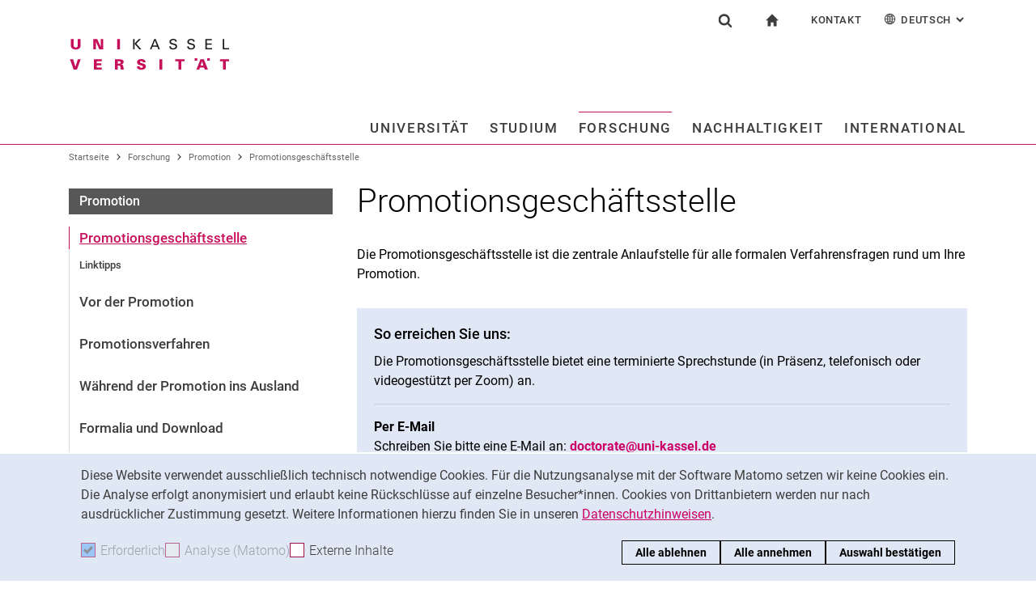

--- FILE ---
content_type: text/html;charset=utf-8
request_url: https://www.uni-kassel.de/uni/forschung/nachwuchsfoerderung/promotion/promotionsgeschaeftsstelle
body_size: 14601
content:
<!DOCTYPE html>
<html lang="de">
<head>
<meta charset="utf-8">
<title>Promotionsgeschäftsstelle - UNI</title>

<meta name="viewport" content="initial-scale=1.0,width=device-width,shrink-to-fit=no"><meta name="format-detection" content="telephone=no">

<link rel="canonical" href="https://www.uni-kassel.de/uni/forschung/nachwuchsfoerderung/promotion/promotionsgeschaeftsstelle.html"/>

<link rel="alternate" hreflang="de-DE" href="https://www.uni-kassel.de/uni/forschung/nachwuchsfoerderung/promotion/promotionsgeschaeftsstelle.html"/>
<link rel="alternate" hreflang="en-US" href="https://www.uni-kassel.de/uni/en/research/supporting-the-next-generation-of-scientists/doctorate/the-doctoral-office.html"/>
<link rel="alternate" hreflang="x-default" href="https://www.uni-kassel.de/uni/forschung/nachwuchsfoerderung/promotion/promotionsgeschaeftsstelle.html"/>

<meta name="generator" content="TYPO3 CMS">
<meta name="twitter:card" content="summary">
<!-- 
	This website is powered by TYPO3 - inspiring people to share!
	TYPO3 is a free open source Content Management Framework initially created by Kasper Skaarhoj and licensed under GNU/GPL.
	TYPO3 is copyright 1998-2026 of Kasper Skaarhoj. Extensions are copyright of their respective owners.
	Information and contribution at https://typo3.org/
-->
<link rel="icon" href="/uni/_assets/97ce2a73d41b33be41f1527dbf1cc639/Images/favicon.ico" type="image/vnd.microsoft.icon">
<link rel="stylesheet" href="/uni/_assets/97ce2a73d41b33be41f1527dbf1cc639/Css/bootstrap.min.css?1760424641" media="all">


</head>
<body id="top" data-asset-path="/uni/_assets/97ce2a73d41b33be41f1527dbf1cc639/">

<nav class="skip-to" aria-label="Schnellzugriff">
    <ul class="skip-to-list">
        <li class="skip-to-item"><a href="#inhalt" class="skip-to-link">Springe direkt zu: Inhalt</a></li>
        <li class="skip-to-item"><a href="#suche" class="skip-to-link">Springe direkt zu: Suche</a></li>
        <li class="skip-to-item"><a href="#hauptnavigation" class="skip-to-link">Springe direkt zu: Hauptnavigation</a></li>
    </ul>
</nav>
<hr class="hidden"/>
<div class="page page--sticky-subnav" id="page">
    
<header class="page-header" id="page-header"><div class="page-header-liner"><div class="container page-header-container"><div class="page-header-meta"><div class="search-form-wrapper" role="search" id="suche"><a class="search-form-control" href="#search-form" id="search-form-control"><svg xmlns="http://www.w3.org/2000/svg" width="26" height="28" aria-hidden="true" viewBox="0 0 26 28" class="search-form-control-icon"><use y="0" x="0" xlink:href="/uni/_assets/97ce2a73d41b33be41f1527dbf1cc639/Images/sprite.svg#icon-search"></use></svg><svg xmlns="http://www.w3.org/2000/svg" width="26" height="28" aria-hidden="true" viewBox="0 0 26 28" class="search-form-control-icon-close"><use y="0" x="0" xlink:href="/uni/_assets/97ce2a73d41b33be41f1527dbf1cc639/Images/sprite.svg#icon-plus"></use></svg><span class="sr-only">Suchformular</span></a><form class="search-form" id="search-form" data-search-form-global><div class="container"><div class="search-form-liner search-form-liner--full"><div class="search-field-wrapper"><label class="search-label" for="search-field">Suchbegriff</label><input type="text" name="search-q" class="search-field" id="search-field" placeholder="Suchbegriff eingeben"/></div><div class="search-engine-wrapper"><label class="search-label" for="search-url">Suchmaschine</label><select name="search-url" class="form-control form-control--search-select" id="search-url"><option value="https://www.google.de/search?hl=de&amp;sitesearch=uni-kassel.de&amp;q=_SWORD_">Google</option><option value="https://duckduckgo.com/?ia=web&amp;q=_SWORD_%20site:uni-kassel.de">DuckDuckGo</option><option value="https://www.bing.com/search?q=_SWORD_%20site:uni-kassel.de">Bing</option><option value="https://www.ecosia.org/search?method=index&amp;q=_SWORD_%20uni-kassel.de">Ecosia</option><option value="https://www.you.com/search?q=_SWORD_%20uni-kassel.de">You</option><option value="https://presearch.com/search?q=_SWORD_%20uni-kassel.de">Presearch</option><option value="https://www.qwant.com?q=_SWORD_%20uni-kassel.de">Qwant</option><option value="https://de.search.yahoo.com/search?vs=uni-kassel.de&amp;p=_SWORD_">Yahoo</option><option value="https://www.startpage.com/sp/search?query=_SWORD_%20uni-kassel.de">Startpage</option></select></div><button type="submit" class="search-submit"><svg xmlns="http://www.w3.org/2000/svg" width="26" height="28" aria-hidden="true" viewBox="0 0 26 28" class="search-submit-icon"><use y="0" x="0" xlink:href="/uni/_assets/97ce2a73d41b33be41f1527dbf1cc639/Images/sprite.svg#icon-search-submit"></use></svg><span class="sr-only">Suchen (öffnet externen Link in einem neuen Fenster)</span></button></div></div></form></div><nav class="navigation-meta" aria-label="spezielle Services"><ul class="navigation-meta-list"><li class="navigation-meta-item navigation-home"><a href="/uni/index.html" class="navigation-home-link"><svg xmlns="http://www.w3.org/2000/svg" width="16" height="16" aria-hidden="true" viewBox="0 0 32 32" class="navigation-home-link-icon"><use y="0" x="0" xlink:href="/uni/_assets/97ce2a73d41b33be41f1527dbf1cc639/Images/sprite.svg#icon-home"></use></svg><span class="sr-only">zur Startseite</span></a></li><li class="navigation-meta-item quick-start"><a href="#quick-start-dropdown" class="navigation-meta-link" id="quick-start-anchor">Kontakt</a><div class="navigation-meta-list quick-start-dropdown" id="quick-start-dropdown" aria-labelledby="quick-start-anchor"><ul class="quick-start-list"><li><a href="/uni/studium/kontakt-und-beratung.html" class="quick-start-link">Kontakt und Beratung rund ums Studium</a></li><li><a href="/uni/kontakt-fuer-presse-und-oeffentlichkeit.html" class="quick-start-link">Kontakt für Presse und Öffentlichkeit</a></li><li><a href="/uni/universitaet/kontakt-und-standorte.html" class="quick-start-link">Allgemeiner Kontakt und Standorte</a></li><li><a href="/uni/universitaet/organisation/einrichtungen-a-z.html" class="quick-start-link">Einrichtungen suchen</a></li><li><a href="https://portal.uni-kassel.de/qisserver/rds?state=user&amp;type=8&amp;topitem=lectures&amp;breadCrumbSource=portal" target="_blank" class="quick-start-link" rel="noreferrer">Personen suchen</a></li></ul></div></li><li class="navigation-meta-item quick-start"><a href="#quick-start-dropdown-lang" class="navigation-meta-link" id="quick-start-anchor-lang"><svg width="15" height="15" aria-hidden="true" focusable="false" class="navigation-meta-icon navigation-meta-icon--left" viewBox="0 0 15 15" fill="none" xmlns="http://www.w3.org/2000/svg"><path d="M14 7.45667C13.9856 5.81002 13.3644 4.16336 12.0933 2.90671C10.8656 1.67888 9.23332 1 7.5 1C5.76668 1 4.13447 1.67888 2.9067 2.90671C1.64997 4.16334 1.01442 5.81002 1 7.45667V7.5V7.54333C1.01441 9.18998 1.63558 10.8366 2.9067 12.0933C4.13442 13.3211 5.76668 14 7.5 14C9.23332 14 10.8655 13.3211 12.0933 12.0933C13.3499 10.8367 13.9855 9.18998 14 7.54333V7.5V7.45667ZM11.8189 11.3278C11.4289 10.9811 11.0101 10.6922 10.5623 10.4467C10.7645 9.66671 10.8945 8.78561 10.9234 7.86112H13.2634C13.1911 9.10333 12.7 10.3312 11.8189 11.3278ZM1.73679 7.86112H4.07675C4.10566 8.79995 4.23564 9.66666 4.43785 10.4467C3.99011 10.6778 3.57114 10.9811 3.18122 11.3278C2.30012 10.3312 1.80904 9.10338 1.73679 7.86112ZM3.18122 3.67226C3.57125 4.01895 3.99008 4.30783 4.43785 4.55336C4.22123 5.3333 4.10566 6.20002 4.07685 7.1389H1.73679C1.80903 5.89669 2.30012 4.66886 3.18122 3.67226ZM7.13897 4.58217C6.51791 4.53885 5.89676 4.40887 5.30451 4.16334C5.73787 2.89221 6.38784 1.99669 7.13897 1.78007V4.58217ZM7.13897 5.30439V7.13885H4.79901C4.82793 6.32999 4.92899 5.54992 5.1024 4.85664C5.75226 5.11669 6.44567 5.26108 7.13897 5.30439ZM7.13897 7.86106V9.69552C6.44567 9.73885 5.75226 9.88333 5.10229 10.1433C4.92899 9.44997 4.82782 8.66992 4.79891 7.86106H7.13897ZM7.13897 10.4177V13.2199C6.38784 13.0033 5.73787 12.0933 5.30451 10.8367C5.89676 10.591 6.51791 10.4611 7.13897 10.4177ZM7.86119 10.4177C8.48224 10.4611 9.1034 10.591 9.69564 10.8366C9.26229 12.1077 8.61232 13.0032 7.86119 13.2198V10.4177ZM7.86119 9.69552V7.86106H10.2011C10.1722 8.66992 10.0712 9.45 9.89776 10.1433C9.24789 9.88322 8.55449 9.73883 7.86119 9.69552ZM7.86119 7.13885V5.30439C8.55449 5.26106 9.24789 5.11658 9.89786 4.85664C10.0712 5.54994 10.1723 6.32999 10.2012 7.13885H7.86119ZM7.86119 4.58217V1.77997C8.61232 1.99659 9.26229 2.90663 9.69564 4.16323C9.1034 4.40888 8.48224 4.53884 7.86119 4.58217ZM9.37787 2.03999C10.0857 2.28553 10.7357 2.66105 11.3134 3.16665C11.01 3.4266 10.6923 3.65773 10.36 3.84554C10.1001 3.12332 9.76789 2.50216 9.37787 2.03999ZM4.65457 3.84554C4.32238 3.65773 3.99008 3.4267 3.70122 3.16665C4.27894 2.66105 4.92904 2.28555 5.63673 2.03999C5.23229 2.50216 4.9001 3.12332 4.65457 3.84554ZM4.65457 11.1544C4.91452 11.8766 5.24681 12.4833 5.62234 12.9599C4.91454 12.7144 4.26455 12.3389 3.68683 11.8333C3.99021 11.5733 4.30785 11.3422 4.65457 11.1544ZM10.3456 11.1544C10.6778 11.3422 11.0101 11.5732 11.299 11.8333C10.7213 12.3389 10.0712 12.7144 9.36347 12.9599C9.76791 12.4978 10.1001 11.8766 10.3456 11.1544ZM10.9234 7.13885C10.8945 6.20002 10.779 5.3333 10.5622 4.55331C11.01 4.32218 11.429 4.01889 11.8189 3.6722C12.7 4.66889 13.1767 5.89658 13.2633 7.13885H10.9234Z" fill="currentColor" stroke="currentColor" stroke-width="0.3"/></svg>Deutsch<span class="sr-only">: Alternative Seitensprachen</span><svg width="10" height="7" aria-hidden="true" focusable="false" viewBox="0 0 10 7" fill="none" xmlns="http://www.w3.org/2000/svg" class="navigation-meta-icon navigation-meta-icon--right"><path d="M9 1L5.13793 5L1 1" stroke="currentColor" stroke-width="2"/></svg></a><div class="navigation-meta-list quick-start-dropdown" id="quick-start-dropdown-lang" aria-label="Alternative Seitensprachen"><ul class="quick-start-list quick-start-list--lang"><li><a href="/uni/en/research/supporting-the-next-generation-of-scientists/doctorate/the-doctoral-office.html" class="quick-start-link"><span lang="en">English</span></a></li></ul></div></li></ul></nav></div><div class="page-header-ci" id="logo-wrapper"><a class="page-logo-link" href="/uni/index.html"><img src="https://www.uni-kassel.de/uni/index.php?eID=dumpFile&amp;t=f&amp;f=26819&amp;token=fb62f8d9c0bf6261254757d6ccdaae913b46c83b" alt="zur Startseite" width="199" height="40" class="img-fluid page-logo page-logo-default"/></a></div><div class="row justify-content-end"><div class="col-lg-16 navigation-col"><nav class="navigation" id="hauptnavigation" aria-label="Hauptnavigation"><ul class="navigation-list"><li class="navigation-list-item"><a href="#n33" data-controls="n33" id="n33-control" class="navigation-link">Universität</a><div class="navigation-dropdown" id="n33" role="region"><a href="/uni/universitaet/unser-profil.html" class="navigation-toplevel-link">Universität</a><div class="navigation-sub-nav-wrapper"><div class="navigation-sub-nav"><p class="navigation-sub-nav-header"><a href="/uni/universitaet/unser-profil.html" class="navigation-sub-nav-header-link">Unser Profil</a></p></div><div class="navigation-sub-nav"><p class="navigation-sub-nav-header"><a href="/uni/universitaet/organisation.html" class="navigation-sub-nav-header-link">Organisation</a></p><ul class="navigation-sub-nav-list"><li class="navigation-sub-nav-item"><a href="/uni/universitaet/organisation/praesidium.html" class="navigation-sub-nav-link">Präsidium</a></li><li class="navigation-sub-nav-item"><a href="https://www.uni-kassel.de/hochschulverwaltung/organisation/gremien" target="_blank" class="navigation-sub-nav-link">Gremien</a></li><li class="navigation-sub-nav-item"><a href="/uni/universitaet/organisation/fachbereiche-und-institute.html" class="navigation-sub-nav-link">Fachbereiche und Institute</a></li><li class="navigation-sub-nav-item"><a href="/uni/universitaet/organisation/hochschulverwaltung.html" class="navigation-sub-nav-link">Hochschulverwaltung</a></li><li class="navigation-sub-nav-item"><a href="/uni/universitaet/organisation/zentrale-einrichtungen.html" class="navigation-sub-nav-link">Zentrale Einrichtungen</a></li></ul></div><div class="navigation-sub-nav"><p class="navigation-sub-nav-header"><a href="/uni/universitaet/arbeitgeberin.html" class="navigation-sub-nav-header-link">Arbeitgeberin</a></p></div><div class="navigation-sub-nav"><p class="navigation-sub-nav-header"><a href="/uni/universitaet/stellenangebote.html" class="navigation-sub-nav-header-link">Stellenangebote</a></p></div><div class="navigation-sub-nav"><p class="navigation-sub-nav-header"><a href="/uni/universitaet/alumni-und-freunde.html" class="navigation-sub-nav-header-link">Alum­ni und Freunde</a></p></div><div class="navigation-sub-nav"><p class="navigation-sub-nav-header"><a href="/uni/universitaet/kontakt-und-standorte.html" class="navigation-sub-nav-header-link">Kontakt und Standorte</a></p></div></div></div></li><li class="navigation-list-item"><a href="#n34" data-controls="n34" id="n34-control" class="navigation-link">Studium</a><div class="navigation-dropdown" id="n34" role="region"><a href="/uni/studium/studium-im-ueberblick.html" class="navigation-toplevel-link">Studium</a><div class="navigation-sub-nav-wrapper"><div class="navigation-sub-nav"><p class="navigation-sub-nav-header"><a href="/uni/studium/studium-im-ueberblick.html" class="navigation-sub-nav-header-link">Studium im Überblick</a></p></div><div class="navigation-sub-nav"><p class="navigation-sub-nav-header"><a href="/uni/studium/alle-studiengaenge.html" class="navigation-sub-nav-header-link">Alle Studiengänge</a></p><ul class="navigation-sub-nav-list"><li class="navigation-sub-nav-item"><a href="/uni/studium/alle-studiengaenge/bachelor-studiengaenge.html" class="navigation-sub-nav-link">Bachelor-Studiengänge</a></li><li class="navigation-sub-nav-item"><a href="/uni/studium/alle-studiengaenge/lehramtsstudium.html" class="navigation-sub-nav-link">Lehramtsstudium</a></li><li class="navigation-sub-nav-item"><a href="/uni/studium/alle-studiengaenge/studiengaenge-der-kunsthochschule.html" class="navigation-sub-nav-link">Studiengänge der Kunsthochschule</a></li><li class="navigation-sub-nav-item"><a href="/uni/studium/alle-studiengaenge/master-studiengaenge.html" class="navigation-sub-nav-link">Master-Studiengänge</a></li><li class="navigation-sub-nav-item"><a href="/uni/studium/alle-studiengaenge/neue-studienangebote.html" class="navigation-sub-nav-link">Neue Studienangebote</a></li></ul></div><div class="navigation-sub-nav"><p class="navigation-sub-nav-header"><a href="/uni/studium/vor-der-bewerbung.html" class="navigation-sub-nav-header-link">Vor der Bewerbung</a></p></div><div class="navigation-sub-nav"><p class="navigation-sub-nav-header"><a href="/uni/studium/nach-der-bewerbung.html" class="navigation-sub-nav-header-link">Nach der Bewerbung</a></p></div><div class="navigation-sub-nav"><p class="navigation-sub-nav-header"><a href="/uni/studium/im-studium.html" class="navigation-sub-nav-header-link">Im Studium</a></p></div><div class="navigation-sub-nav"><p class="navigation-sub-nav-header"><a href="/uni/studium/kontakt-und-beratung.html" class="navigation-sub-nav-header-link">Kontakt und Beratung</a></p></div></div></div></li><li class="navigation-list-item"><a href="#n35" data-controls="n35" id="n35-control" class="navigation-link navigation-link--current">Forschung</a><div class="navigation-dropdown" id="n35" role="region"><a href="/uni/forschung/forschung-im-ueberblick.html" class="navigation-toplevel-link">Forschung</a><div class="navigation-sub-nav-wrapper"><div class="navigation-sub-nav"><p class="navigation-sub-nav-header"><a href="/uni/forschung/forschung-im-ueberblick.html" class="navigation-sub-nav-header-link">Forschung im Überblick</a></p></div><div class="navigation-sub-nav"><p class="navigation-sub-nav-header"><a href="/uni/forschung/forschungsschwerpunkte.html" class="navigation-sub-nav-header-link">Forschungsschwerpunkte</a></p></div><div class="navigation-sub-nav"><p class="navigation-sub-nav-header"><a href="/uni/forschung/forschungs-und-graduiertenfoerderung.html" class="navigation-sub-nav-header-link">Forschungs- und Graduiertenförderung</a></p></div><div class="navigation-sub-nav"><p class="navigation-sub-nav-header"><a href="/uni/forschung/wissens-und-technologietransfer.html" class="navigation-sub-nav-header-link">Wissens- und Technologietransfer</a></p></div></div></div></li><li class="navigation-list-item"><a href="#n26055" data-controls="n26055" id="n26055-control" class="navigation-link">Nachhaltigkeit</a><div class="navigation-dropdown" id="n26055" role="region"><a href="/uni/nachhaltigkeit/hochschule-fuer-nachhaltigkeit-nachhaltige-hochschule.html" class="navigation-toplevel-link">Nachhaltigkeit</a><div class="navigation-sub-nav-wrapper"><div class="navigation-sub-nav"><p class="navigation-sub-nav-header"><a href="/uni/nachhaltigkeit/hochschule-fuer-nachhaltigkeit-nachhaltige-hochschule.html" class="navigation-sub-nav-header-link">Hochschule für Nachhaltigkeit, nachhaltige Hochschule</a></p></div><div class="navigation-sub-nav"><p class="navigation-sub-nav-header"><a href="/uni/nachhaltigkeit/nachhaltigkeitsforschung.html" class="navigation-sub-nav-header-link">Nachhaltigkeitsforschung</a></p><ul class="navigation-sub-nav-list"><li class="navigation-sub-nav-item"><a href="/uni/nachhaltigkeit/nachhaltigkeitsforschung/kassel-institute-for-sustainability.html" class="navigation-sub-nav-link">Kassel Institute for Sustainability</a></li></ul></div><div class="navigation-sub-nav"><p class="navigation-sub-nav-header"><a href="/uni/studium/alle-studiengaenge/neue-studienangebote.html" class="navigation-sub-nav-header-link">Nachhaltigkeit studieren</a></p></div><div class="navigation-sub-nav"><p class="navigation-sub-nav-header"><a href="/uni/nachhaltigkeit/nachhaltigkeit-und-wissenstransfer.html" class="navigation-sub-nav-header-link">Nachhaltigkeit und Wissenstransfer</a></p></div><div class="navigation-sub-nav"><p class="navigation-sub-nav-header"><a href="/uni/nachhaltigkeit/nachhaltiger-betrieb-und-campus.html" class="navigation-sub-nav-header-link">Nachhaltiger Betrieb und Campus</a></p><ul class="navigation-sub-nav-list"><li class="navigation-sub-nav-item"><a href="/uni/nachhaltigkeit/nachhaltiger-betrieb-und-campus/green-office.html" class="navigation-sub-nav-link">Green Office</a></li></ul></div></div></div></li><li class="navigation-list-item navigation-list-item-last"><a href="#n1362" data-controls="n1362" id="n1362-control" class="navigation-link navigation-link-last">International</a><div class="navigation-dropdown" id="n1362" role="region"><a href="/uni/international/internationaler-austausch-im-ueberblick.html" class="navigation-toplevel-link">International</a><div class="navigation-sub-nav-wrapper"><div class="navigation-sub-nav"><p class="navigation-sub-nav-header"><a href="/uni/international/internationaler-austausch-im-ueberblick.html" class="navigation-sub-nav-header-link">Internationaler Austausch im Überblick</a></p></div><div class="navigation-sub-nav"><p class="navigation-sub-nav-header"><a href="/uni/international/nach-kassel-kommen.html" class="navigation-sub-nav-header-link">Nach Kassel kommen</a></p></div><div class="navigation-sub-nav"><p class="navigation-sub-nav-header"><a href="/uni/international/ins-ausland-gehen.html" class="navigation-sub-nav-header-link">Ins Ausland gehen</a></p></div><div class="navigation-sub-nav"><p class="navigation-sub-nav-header"><a href="/uni/international/kontakt-und-service.html" class="navigation-sub-nav-header-link">Kontakt und Service</a></p></div></div></div></li><li class="navigation-list-item-disabled"><a href="/uni/aktuelles-aus-der-universitaet/alle-meldungen.html" class="navigation-toplevel-link">Aktuelles aus der Universität</a><div class="navigation-sub-nav"><p class="navigation-sub-nav-header"><a href="/uni/aktuelles-aus-der-universitaet/pressemitteilungen.html" class="navigation-sub-nav-header-link">Pressemitteilungen</a></p></div><div class="navigation-sub-nav"><p class="navigation-sub-nav-header"><a href="/uni/aktuelles-aus-der-universitaet/alle-meldungen.html" class="navigation-sub-nav-header-link">Alle Meldungen</a></p><ul class="navigation-sub-nav-list"><li class="navigation-sub-nav-item"><a href="/uni/aktuelles-aus-der-universitaet/alle-meldungen/berichte-aus-den-bereichen.html" class="navigation-sub-nav-link">Berichte aus den Bereichen</a></li><li class="navigation-sub-nav-item"><a href="/uni/aktuelles-aus-der-universitaet/alle-meldungen/wissenschaftliche-standpunkte.html" class="navigation-sub-nav-link">Wissenschaftliche Standpunkte</a></li><li class="navigation-sub-nav-item"><a href="/uni/aktuelles-aus-der-universitaet/alle-meldungen/stellungnahmen-der-hochschule.html" class="navigation-sub-nav-link">Stellungnahmen der Hochschule</a></li></ul></div><div class="navigation-sub-nav"><p class="navigation-sub-nav-header"><a href="/uni/aktuelles-aus-der-universitaet/oeffentliche-veranstaltungen.html" class="navigation-sub-nav-header-link">Öffentliche Veranstaltungen</a></p><ul class="navigation-sub-nav-list"><li class="navigation-sub-nav-item"><a href="/uni/aktuelles-aus-der-universitaet/oeffentliche-veranstaltungen/ringvorlesungen.html" class="navigation-sub-nav-link">Ringvorlesungen</a></li><li class="navigation-sub-nav-item"><a href="/uni/aktuelles-aus-der-universitaet/oeffentliche-veranstaltungen/ausstellungen-und-rundgaenge.html" class="navigation-sub-nav-link">Ausstellungen und Rundgänge</a></li></ul></div><div class="navigation-sub-nav"><p class="navigation-sub-nav-header"><a href="/uni/aktuelles-aus-der-universitaet/konferenzen-und-tagungen.html" class="navigation-sub-nav-header-link">Konferenzen und Tagungen</a></p></div><div class="navigation-sub-nav"><p class="navigation-sub-nav-header"><a href="/uni/aktuelles-aus-der-universitaet/portraets-und-geschichten.html" class="navigation-sub-nav-header-link">Porträts und Geschichten</a></p></div><div class="navigation-sub-nav"><p class="navigation-sub-nav-header"><a href="/uni/aktuelles-aus-der-universitaet/social-media.html" class="navigation-sub-nav-header-link">Social Media</a></p></div><div class="navigation-sub-nav"><p class="navigation-sub-nav-header"><a href="/uni/aktuelles-aus-der-universitaet/podcasts.html" class="navigation-sub-nav-header-link">Podcasts</a></p></div><div class="navigation-sub-nav"><p class="navigation-sub-nav-header"><a href="/uni/aktuelles-aus-der-universitaet/shopuni-kassel.html" class="navigation-sub-nav-header-link">shop@uni-kassel</a></p><ul class="navigation-sub-nav-list"><li class="navigation-sub-nav-item"><a href="/uni/aktuelles-aus-der-universitaet/shopuni-kassel/kalenderblatt-2026.html" class="navigation-sub-nav-link">Kalenderblatt 2026</a></li><li class="navigation-sub-nav-item"><a href="/uni/aktuelles-aus-der-universitaet/shopuni-kassel/rollups.html" class="navigation-sub-nav-link">Rollups</a></li><li class="navigation-sub-nav-item"><a href="/uni/aktuelles-aus-der-universitaet/shopuni-kassel/bestellformular.html" class="navigation-sub-nav-link">Bestellformular</a></li></ul></div></li></ul></nav></div></div></div></div></header>




    
    <div class="container container--breadcrumb">
        <nav class="breadcrumb-wrapper" id="breadcrumb" aria-label="Seitenpfad"><ul class="breadcrumb breadcrumb--main"><li class="breadcrumb-item breadcrumb-item--dynamic"><a href="/uni/index.html" class="breadcrumb-link">Startseite</a><span class="breadcrumb-divider" aria-hidden="true"></span></li><li class="breadcrumb-item breadcrumb-item--dynamic"><a href="/uni/forschung/forschung-im-ueberblick.html" class="breadcrumb-link">Forschung</a><span class="breadcrumb-divider" aria-hidden="true"></span></li><li class="breadcrumb-item breadcrumb-item--dynamic"><a href="/uni/forschung/nachwuchsfoerderung/promotion.html" class="breadcrumb-link">Promotion</a><span class="breadcrumb-divider" aria-hidden="true"></span></li><li class="breadcrumb-item breadcrumb-item--dynamic active"><a href="/uni/forschung/nachwuchsfoerderung/promotion/promotionsgeschaeftsstelle.html" class="breadcrumb-link" aria-current="page">Promotionsgeschäftsstelle</a></li></ul></nav>
    </div>


    <div class="container page-content">
        <div class="row">
            <div class="col-lg-5 subnavigation-wrapper subnavigation-wrapper-faculty">
                
                <nav class="subnavigation subnavigation--faculty" aria-labelledby="faculty-title-box"><p class="faculty-title-box" id="faculty-title-box">


    
        
    
        
            <a href="/uni/forschung/nachwuchsfoerderung/promotion.html" class="subnavigation-toggle subnavigation-toggle--back"><span class="sr-only">Promotion</span></a>
            
        
    
        
    
        
    
        
    





    
        
    
        
            <span class="faculty-title-box__text"><a href="/uni/forschung/nachwuchsfoerderung/promotion.html" class="faculty-title-box__link">Promotion</a></span><button type="button" class="subnavigation-toggle" id="subnavigation-toggle-faculty" aria-controls="subnavigation-list-faculty" aria-hidden="true"><span class="sr-only">Unternavigation</span></button>
            
        
    
        
    
        
    
        
    


</p><ul class="subnavigation-list subnavigation-list--faculty" id="subnavigation-list-faculty"><li class="subnavigation-item"><a href="/uni/forschung/nachwuchsfoerderung/promotion/promotionsgeschaeftsstelle.html" class="subnavigation-link subnavigation-current">Promotionsgeschäftsstelle</a><ul class="subnavigation-sublist"><li class="subnavigation-item"><a href="/uni/forschung/nachwuchsfoerderung/promotion/promotionsgeschaeftsstelle/linktipps.html" class="subnavigation-link">Linktipps</a></li></ul></li><li class="subnavigation-item"><a href="/uni/forschung/nachwuchsfoerderung/promotion/vor-der-promotion.html" class="subnavigation-link">Vor der Promotion</a></li><li class="subnavigation-item"><a href="/uni/forschung/nachwuchsfoerderung/promotion/promotionsverfahren.html" class="subnavigation-link">Promotionsverfahren</a></li><li class="subnavigation-item"><a href="/uni/forschung/nachwuchsfoerderung/promotion/waehrend-der-promotion-ins-ausland.html" class="subnavigation-link">Während der Promotion ins Ausland</a></li><li class="subnavigation-item"><a href="/uni/forschung/nachwuchsfoerderung/promotion/formalia-und-download.html" class="subnavigation-link">Formalia und Download</a></li><li class="subnavigation-item"><a href="/uni/forschung/nachwuchsfoerderung/promotion/rechtsgrundlagen.html" class="subnavigation-link">Rechtsgrundlagen</a></li><li class="subnavigation-item"><a href="/uni/forschung/nachwuchsfoerderung/promotion/promotionen-betreuen.html" class="subnavigation-link">Promotionen betreuen</a></li><li class="subnavigation-item"><a href="/uni/forschung/nachwuchsfoerderung/promotion/veroeffentlichungen-von-promotionen.html" class="subnavigation-link">Veröffentlichungen von Promotionen</a></li><li class="subnavigation-item"><a href="/uni/forschung/nachwuchsfoerderung/nach-der-promotion.html" class="subnavigation-link">Nach der Promotion</a></li><li class="subnavigation-item"><a href="/uni/forschung/nachwuchsfoerderung/promotion/zum-weiterlesen.html" class="subnavigation-link">Zum Weiterlesen</a></li><li class="subnavigation-item"><a href="/uni/forschung/nachwuchsfoerderung/graduiertenakademie/startseite.html" class="subnavigation-link">Zur Graduiertenakademie</a></li></ul></nav>
                
            </div>
            <hr class="hidden"/>
            <main class="col-lg-11" id="inhalt">
                <!-- Campus-Lingo Style begin -->
                <style>
                    h1 + .campus-lingo-translation-hint {margin-top: -2.2rem; margin-bottom: 2rem;}
                </style>
                <!-- Campus-Lingo Style end   -->
                
                        
<h1><span class="hyphenated">Promotionsgeschäftsstelle</span></h1>

                    
                <!-- Placeholder for hint for automatic translation -->
                <!-- CAMPUS_LINGO_AUTOTRANSLATION_INFORMATION -->
                <!--TYPO3SEARCH_begin-->
                
    
<section 
id="c67779" class="component "><div class="content-text"><p>Die Promotionsgeschäftsstelle&nbsp;ist die zentrale Anlaufstelle für alle formalen Verfahrensfragen rund um Ihre Promotion.</p></div></section>



<section 
id="c66914" class="component "><div class="card card-teaser
    
            card-teaser--filled card-teaser-lightblue card-teaser-lightblue--filled
            
        
        
        "><div class="card-img-top"></div><div class="card-block"><h2 class="card-title"><span class="hyphenated">So erreichen Sie uns:</span></h2><div class="card-content"><div class="card-text"><p>Die Promotionsgeschäftsstelle bietet eine terminierte Sprechstunde (in Präsenz, telefonisch oder videogestützt per Zoom) an. <hr><strong>Per E-Mail</strong><br />
Schreiben Sie bitte eine E-Mail an: <strong><a href="mailto:doctorate@uni-kassel.de">doctorate@uni-kassel.de</a></strong><br />
Um schnellst möglich auf Ihr Anliegen eingehen zu können, geben Sie bitte Ihre Promotionsnummer an, nennen Sie kurz Ihr Anliegen und teilen Sie uns mit, ob Sie zurückgerufen oder per E-Mail kontaktiert werden möchten. <hr><strong>Telefonisch</strong> erreichen Sie die Promotionsgeschäftstelle über die Information Studium:<br />
Telefon: +49 561 804-2205<br />
Montags bis freitags 10:00 - 12:00 Uhr <br /><br />
Die Information Studium kann Ihnen entweder direkt weiterhelfen oder leitet Ihren Anruf an die zuständige Sachbearbeiterin der Promotionsgeschäftsstelle weiter. Teilen Sie den Kolleg:innen am Telefon daher unbedingt Ihr Anliegen mit und geben Sie Ihre Bewerbungs- oder Promotionsnummer an. <br /><hr><strong>Persönliche Sprechzeit</strong><br />
Die Promotionsgeschäftsstelle bietet mittwochs von 10:00 Uhr bis 12:00 Uhr persönliche Sprechzeit im Campus Center, 3. Stock an. Teilen Sie dem Kollegium an der Informationstheke einfach mit, dass Sie eine persönliche Beratung wünschen, Sie werden dann von einer Kollegin der Promotionsgeschäftsstelle abgeholt. <br /><br />
Eine individuelle Terminvereinbarung ist ebenfalls möglich. Hierzu kontaktieren Sie zwecks Terminabsprache die Promotionsgeschäftsstelle bitte per E-Mail an <strong><a href="mailto:doctorate@uni-kassel.de">doctorate@uni-kassel.de</a></strong> und geben Sie mind. zwei Terminoptionen an.<br /><hr><strong>Postsendungen an die Promotionsgeschäftsstelle: </strong><br />
Universität Kassel<br />
- Promotionsgeschäftsstelle -<br />
Mönchebergstr. 19<br />
34109 Kassel<hr><strong>Adresse:</strong><br /> Moritzstraße 18 (Campus Center)<br /> Raum 3141<br /> 34127 Kassel</p></div><ul class="linklist"><li><a href="https://umap.openstreetmap.fr/it/map/universitat-kassel-hollandischer-platz_165904#19/51.32303/9.50517" target="_blank" rel="noreferrer noopener" class="link-external">
                        Lageplan (OpenStreetMap)<span class="sr-only"> (öffnet neues Fenster)</span></a></li></ul></div></div></div></section>



<section 
id="c76278" class="component "><div class="card card-teaser
    
                card-teaser-unired
                
            
        
        "><div class="card-img-top"></div><div class="card-block"><h2 class="card-title"><span class="hyphenated">Hinweis zum Einreichen von Dissertationsexemplaren</span></h2><div class="card-content"><div class="card-text"><p></p><hr class="card-divider"><p class="card-text">Ihre Dissertationsexemplare können Sie als Paket <br />
- über die Hauspost der Universität Kassel <br />
- über einen Postversand Ihrer Wahl oder <br />
- persönlich an der Information Studium im Campus Center einreichen. <br /><br />
Sie können ihr Dissertationspaket auch persönlich einreichen. Hierzu vereinbaren Sie bitte einen Termin mit der Promotionsgeschäftsstelle. </p></div></div></div></div></section>




                <!--TYPO3SEARCH_end-->
                
                
    
    <div class="social-share">
        <p class="social-share-title" id="social-share-title">
            Seite teilen:
        </p>
        <ul class="social-share-content" aria-labelledby="social-share-title">
            <li class="social-share-icon icon-mail">
                <a href="mailto:?body=https%3A%2F%2Fwww.uni-kassel.de%2Funi%2Fforschung%2Fnachwuchsfoerderung%2Fpromotion%2Fpromotionsgeschaeftsstelle">
                    <svg focusable="false" aria-hidden="true" width="36" height="36" viewBox="0 0 36 36" fill="none" xmlns="http://www.w3.org/2000/svg">
                        <path class="icon" fill-rule="evenodd" clip-rule="evenodd" d="M18 36C27.9411 36 36 27.9411 36 18C36 8.05887 27.9411 0 18 0C8.05887 0 0 8.05887 0 18C0 27.9411 8.05887 36 18 36ZM6.92472 13.3428V24.0842L6.92432 24.0843C6.92432 25.5233 8.10372 26.7053 9.53936 26.7053L19.743 26.7056C19.6916 25.7035 20.0506 24.6498 20.8197 23.8789L22.3325 22.3626L19.2305 19.4332L17.7948 20.6409C17.6922 20.7436 17.5384 20.7951 17.3846 20.7951C17.2308 20.7951 17.1026 20.7436 16.9743 20.6409L15.5387 19.4332L10.4369 24.2385C10.3087 24.367 10.1549 24.4185 10.0011 24.4185C9.8473 24.4185 9.66793 24.3414 9.53971 24.2129C9.28326 23.9558 9.30884 23.5446 9.56528 23.3134L14.5645 18.5851L9.59092 14.3708C9.3089 14.1394 9.28333 13.754 9.51402 13.4713C9.74489 13.1887 10.1294 13.163 10.4114 13.3943L17.3847 19.3046L24.3581 13.3943C24.6145 13.163 25.0248 13.1887 25.2555 13.4713C25.4861 13.7284 25.4606 14.1396 25.1786 14.3708L20.2049 18.5851L23.2302 21.4373L26.0502 18.6107C26.5629 18.1225 27.1783 17.7884 27.8448 17.6342V13.3428C27.8448 11.9038 26.6654 10.7217 25.2297 10.7217H9.53976C8.10413 10.7217 6.92472 11.9038 6.92472 13.3428ZM26.973 19.5357C27.896 18.6106 29.4342 18.585 30.3828 19.5357L30.3828 19.5357C31.3057 20.4865 31.3057 22.0027 30.383 22.9276L28.3319 24.9834C27.3835 25.9341 25.8707 25.9341 24.9222 25.0091C24.7941 24.9063 24.6915 24.7778 24.6146 24.6493L25.1786 24.084C25.3324 23.9298 25.5887 23.9042 25.7682 24.0069L25.8451 24.084C26.2809 24.5208 26.9732 24.5208 27.409 24.084L29.46 22.0282C29.8958 21.5914 29.8958 20.8975 29.46 20.4607C29.0242 20.0238 28.332 20.0238 27.8961 20.4607L26.7167 21.6428C26.2039 21.4116 25.64 21.3345 25.1016 21.4116L26.973 19.5357ZM21.6918 28.1956C20.7689 27.2449 20.7689 25.7287 21.7174 24.7779L23.7684 22.7477C24.7169 21.797 26.2296 21.797 27.1782 22.7221C27.3062 22.8248 27.4089 22.9533 27.4858 23.0818L26.9218 23.6472C26.768 23.8013 26.5117 23.827 26.3321 23.7243L26.2552 23.6472C25.8195 23.2104 25.1272 23.2104 24.6914 23.6472L22.6404 25.703C22.2045 26.1398 22.2045 26.8337 22.6404 27.2705C23.0761 27.7073 23.7684 27.7073 24.2042 27.2705L25.3579 26.0629C25.8707 26.2942 26.4346 26.3712 26.973 26.2942L25.1016 28.17C24.1531 29.1207 22.6404 29.1207 21.6918 28.1956Z" fill="#A40D4C"/>
                    </svg><span class="sr-only">Seite über E-Mail teilen</span>
                </a>
            </li>
            <li class="social-share-icon icon-whatsapp">
                <a href="whatsapp://send?text=https%3A%2F%2Fwww.uni-kassel.de%2Funi%2Fforschung%2Fnachwuchsfoerderung%2Fpromotion%2Fpromotionsgeschaeftsstelle" target="_blank" rel="noreferrer">
                    <svg focusable="false" aria-hidden="true" class="icon" width="36" height="36" viewBox="0 0 36 36" fill="none" xmlns="http://www.w3.org/2000/svg">
                        <path class="icon" d="M18 0C8.0595 0 0 8.0595 0 18C0 21.3768 0.948512 24.5251 2.56641 27.2256L0.161133 36L9.12305 33.6475C11.744 35.1376 14.7697 36 18 36C27.9405 36 36 27.9405 36 18C36 8.0595 27.9405 0 18 0ZM11.8389 9.60352C12.1314 9.60352 12.4319 9.60173 12.6914 9.61523C13.0124 9.62273 13.3618 9.64624 13.6963 10.3857C14.0938 11.2647 14.9593 13.4699 15.0703 13.6934C15.1813 13.9169 15.26 14.1802 15.1055 14.4727C14.9585 14.7727 14.882 14.9542 14.666 15.2197C14.4425 15.4777 14.1976 15.7982 13.9951 15.9932C13.7716 16.2167 13.5408 16.4617 13.7988 16.9072C14.0568 17.3527 14.9528 18.8132 16.2773 19.9922C17.9798 21.5132 19.4163 21.9806 19.8633 22.2041C20.3103 22.4276 20.5691 22.3928 20.8271 22.0928C21.0926 21.8003 21.9422 20.7966 22.2422 20.3496C22.5347 19.9026 22.8333 19.98 23.2383 20.127C23.6493 20.274 25.8411 21.3536 26.2881 21.5771C26.7351 21.8006 27.0281 21.9113 27.1406 22.0928C27.2561 22.2803 27.2562 23.1729 26.8857 24.2139C26.5152 25.2534 24.6959 26.2586 23.8799 26.3291C23.0564 26.4056 22.2878 26.6992 18.5273 25.2188C13.9913 23.4323 11.1307 18.7863 10.9072 18.4863C10.6837 18.1938 9.09082 16.0709 9.09082 13.8809C9.09082 11.6834 10.243 10.6072 10.6465 10.1602C11.0575 9.71316 11.5389 9.60352 11.8389 9.60352Z" fill="#A40D4C"/>
                    </svg><span class="sr-only">Seite über WhatsApp teilen (externer Link, öffnet neues Fenster)</span>
                </a>
            </li>
            
            <li class="social-share-icon">
                <a href="https://www.facebook.com/sharer/sharer.php?u=https%3A%2F%2Fwww.uni-kassel.de%2Funi%2Fforschung%2Fnachwuchsfoerderung%2Fpromotion%2Fpromotionsgeschaeftsstelle" target="_blank" rel="noreferrer">
                    <svg focusable="false" aria-hidden="true" width="36" height="36" viewBox="0 0 36 36" fill="none" xmlns="http://www.w3.org/2000/svg">
                        <path class="icon" d="M18 0C8.0595 0 0 8.10102 0 18.0927C0 27.1632 6.648 34.6536 15.309 35.9623V22.8873H10.8555V18.1319H15.309V14.9672C15.309 9.72785 17.8485 7.42857 22.1805 7.42857C24.255 7.42857 25.353 7.58387 25.872 7.65322V11.804H22.917C21.078 11.804 20.436 13.5575 20.436 15.5326V18.1319H25.8255L25.095 22.8873H20.436V36C29.2215 34.8029 36 27.2522 36 18.0927C36 8.10102 27.9405 0 18 0Z" fill="#A40D4C"/>
                    </svg><span class="sr-only">Seite über Facebook teilen (externer Link, öffnet neues Fenster)</span>
                </a>
            </li>
            <li class="social-share-icon icon-copy">
                <a href="https://www.uni-kassel.de/uni/forschung/nachwuchsfoerderung/promotion/promotionsgeschaeftsstelle.html" class="copy-link">
                    <svg focusable="false" aria-hidden="true" width="36" height="36" viewBox="0 0 36 36" fill="none" xmlns="http://www.w3.org/2000/svg">
                        <path class="icon" fill-rule="evenodd" clip-rule="evenodd" d="M36 18C36 27.9411 27.9411 36 18 36C8.05887 36 0 27.9411 0 18C0 8.05887 8.05887 0 18 0C27.9411 0 36 8.05887 36 18ZM13 12V26C13 26.5534 13.4467 27 14 27H26C26.5534 27 27 26.5532 27 26V12C27 11.4466 26.5532 11 26 11H14C13.4467 11 13 11.4466 13 12ZM14.9999 12.9999H25V25H14.9999V12.9999ZM9 22V7.99992L9.00012 7.99996C9.00012 7.44675 9.44687 7 10.0001 7H23.0001V8.99993H11.0001L10.9999 22H9Z" fill="#A40D4C"/>
                    </svg><span class="sr-only">Adresse der Seite kopieren</span>
                </a>
                <div class="copy-feedback">
                    <!--TYPO3SEARCH_end-->In Zwischenablage kopiert<!--TYPO3SEARCH_begin-->
                </div>
            </li>
        </ul>
    </div>

                
            </main>
            <hr class="hidden"/>
        </div>
    </div>
    <hr class="hidden"/><footer class="page-footer"><div class="container"><div class="page-footer-liner"><nav class="row" aria-label="Service-Links"><div class="col-md-3 page-footer-col"><ul class="linklist linklist-plain" aria-label="Footer-1"><li><a href="/uni/aktuelles-aus-der-universitaet/social-media.html" class="link-internal">Social Media Kanäle</a></li><li><a href="/uni/universitaet/kontakt-und-standorte.html" class="link-internal">Kontakt/Anfahrt</a></li><li><a href="https://ecampus.uni-kassel.de/qisserver/pages/cs/sys/portal/hisinoneIframePage.faces?id=qis_personen_anonym&amp;navigationPosition=link_qis_personen_anonym" target="_blank" class="link-internal" rel="noreferrer">Personen suchen</a></li><li><a href="/uni/universitaet/organisation/einrichtungen-a-z.html" class="link-internal">Einrichtungen suchen</a></li></ul></div><div class="col-md-3 page-footer-col"><ul class="linklist linklist-plain" aria-label="Footer-2"><li><a href="/uni/universitaet/stellenangebote.html" class="link-internal">Stellenangebote</a></li><li><a href="https://ecampus.uni-kassel.de/qisserver/pages/cs/sys/portal/hisinoneIframePage.faces?id=qis_vvz_anonym&amp;navigationPosition=link_qis_vvz_anonym" target="_blank" class="link-internal" rel="noreferrer">Vorlesungsverzeichnis</a></li><li><a href="https://www.uni-kassel.de/ub/" target="_blank" class="link-internal">Uni-Bibliothek</a></li><li><a href="https://moodle.uni-kassel.de" target="_blank" class="link-internal" rel="noreferrer">Moodle</a></li><li><a href="https://www.uni-kassel.de/go/panopto" target="_blank" class="link-internal">Panopto</a></li></ul></div><div class="col-md-3 page-footer-col"><ul class="linklist linklist-plain" aria-label="Footer-3"><li><a href="https://www.uni-kassel.de/hochschulverwaltung/notfall" target="_blank" class="link-internal">Notfall</a></li><li><a href="/uni/feedback-geben.html" class="link-internal">Feedback geben</a></li><li><a href="/uni/datenschutz.html" class="link-internal">Datenschutz</a></li><li><a href="/uni/barrierefreiheit.html" class="link-internal">Barrierefreiheit</a></li><li><a href="/uni/impressum.html" class="link-internal">Impressum</a></li></ul></div><div class="col-md-3 page-footer-col"><ul class="social" aria-label=""></ul></div><div class="col page-footer-col page-footer-col-plain"><div class="to-top to-top-footer"><a class="to-top-link" href="#top" title="Nach oben"><span class="sr-only">Nach oben</span></a></div></div></nav></div><hr class="hidden"/><div class="page-footer-contact"><div class="page-footer-contact-addresses"><div class="row"></div></div></div></div></footer>
<div class="cookie-notice" id="cookie-notice" data-initial=true tabindex="-1" data-toggle-text="Cookie-Einstellungen" aria-labelledby="cookie-notice-label" role="region"><p class="sr-only" id="cookie-notice-label">Cookie-Hinweis</p><div class="cookie-notice__liner"><div class="cookie-notice__text"><p>Diese Website verwendet ausschließlich technisch notwendige Cookies. Für die Nutzungsanalyse mit der Software Matomo setzen wir keine Cookies ein. Die Analyse erfolgt anonymisiert und erlaubt keine Rückschlüsse auf einzelne Besucher*innen. Cookies von Drittanbietern werden nur nach ausdrücklicher Zustimmung gesetzt. Weitere Informationen hierzu finden Sie in unseren <a href="/uni/datenschutz.html">Datenschutzhinweisen</a>.</p></div><div class="cookie-notice__form"><div class="cookie-notice__checks"><div class="cookie-notice__check"><label class="custom-control custom-checkbox custom-control--disabled" for="cookie-checkbox-mandatory"><input disabled="disabled" class="custom-control-input"  id="cookie-checkbox-mandatory" type="checkbox" name="cookie-notice-mandatory" checked aria-disabled="true" data-is-mandatory data-cookie-name="uk_cookie_noticeseen"><span class="custom-control-label"><span aria-hidden="true">Erforderlich</span><span class="sr-only">Erforderliche Cookies akzeptieren</span></span></label></div><div class="cookie-notice__check"><label class="custom-control custom-checkbox custom-control--disabled" for="cookie-checkbox-tracking"><input disabled="disabled" class="custom-control-input" id="cookie-checkbox-tracking" type="checkbox" name="cookie-notice-tracking" aria-disabled="true" data-is-tracking="1" data-cookie-name="uk_cookie_tracking"><span class="custom-control-label"><span aria-hidden="true">Analyse (Matomo)</span><span class="sr-only">Analyse-Cookies akzeptieren</span></span></label></div><div class="cookie-notice__check"><label class="custom-control custom-checkbox" for="cookie-checkbox-thirdparty"><input class="custom-control-input" id="cookie-checkbox-thirdparty" type="checkbox" name="cookie-notice-thirdparty" data-is-third-party="1" data-cookie-name="uk_cookie_thirdparty"><span class="custom-control-label"><span aria-hidden="true">Externe Inhalte</span><span class="sr-only">: Externe Inhalte / Cookies akzeptieren</span></span></label></div></div><div class="cookie-notice__accept-wrapper"><button class="cookie-notice__accept cookie-notice__accept--reject btn btn-primary" id="cookie-notice-reject">Alle ablehnen</button><button class="cookie-notice__accept cookie-notice__accept--all btn btn-primary" id="cookie-notice-accept-all">Alle annehmen</button><button class="cookie-notice__accept cookie-notice__accept--custom btn btn-primary" id="cookie-notice-accept">Auswahl bestätigen</button></div></div></div></div>


</div>
<nav id="navigation-mobile" class="navigation-mobile sr-only" aria-label="Hauptnavigation"><ul id="navigation-mobile-list"><li><a href="/uni/universitaet/unser-profil.html">Universität</a><ul><li><a href="/uni/universitaet/unser-profil.html">Unser Profil</a><ul><li></li><li></li><li><ul><li><a href="/uni/universitaet/unser-profil/chronik/2020er-jahre-heute-fuer-morgen.html">2020er Jah­re - Heute für Morgen</a></li><li><a href="/uni/universitaet/unser-profil/chronik/2010er-jahre-regionale-ausstrahlung-nationale-sichtbarkeit.html">2010er Jah­re - Regionale Ausstrahlung, nationale Sichtbarkeit</a></li><li><a href="/uni/universitaet/unser-profil/chronik/2000er-jahre-neue-steuerungsmodelle-und-forschungsorientierung.html">2000er Jah­re Neue Steuerungsmodelle und Forschungsorientierung</a></li><li><a href="/uni/universitaet/unser-profil/chronik/1990er-jahre-konzentration-forschungsorientierung-internationalisierung.html">1990er Jah­re - Konzentration, Forschungsorientierung, Internationalisierung</a></li><li><a href="/uni/universitaet/unser-profil/chronik/1980er-jahre-entwicklungsjahre.html">1980er - Jah­re Entwicklungsjahre</a></li><li><a href="/uni/universitaet/unser-profil/chronik/1969-1979-gruendungs-und-aufbaujahre.html">1969 - 1979 - Gründungs- und Aufbaujahre</a></li><li><a href="/uni/universitaet/unser-profil/chronik/vor-1969-die-akademische-vorgeschichte-der-universitaet-kassel.html">Vor 1969 - Die akademische Vorgeschichte der Universität Kassel</a></li></ul></li></ul></li><li><a href="/uni/universitaet/organisation.html">Organisation</a><ul><li><a href="/uni/universitaet/organisation/praesidium.html">Präsidium</a><ul><li><a href="/uni/universitaet/organisation/praesidium/praesidentin-prof-dr-ute-clement.html">Präsidentin Prof. Dr. Ute Clement</a></li><li><a href="/uni/universitaet/organisation/praesidium/kanzler-dr-oliver-fromm.html">Kanzler Dr. Oliver Fromm</a></li><li><a href="/uni/universitaet/organisation/praesidium/vizepraesidentin-prof-dr-sonja-buckel.html">Vizepräsidentin Prof. Dr. Sonja Buckel</a></li><li><a href="/uni/universitaet/organisation/praesidium/vizepraesident-prof-dr-michael-wachendorf.html">Vizepräsident Prof. Dr. Michael Wachendorf</a></li><li><a href="/uni/universitaet/organisation/praesidium/vizepraesident-prof-dr-rene-matzdorf.html">Vi­ze­prä­­si­­den­t Prof. Dr. Re­né Matz­dorf</a></li></ul></li><li><a href="https://www.uni-kassel.de/hochschulverwaltung/organisation/gremien" target="_blank">Gremien</a></li><li><a href="/uni/universitaet/organisation/fachbereiche-und-institute.html">Fachbereiche und Institute</a></li><li><a href="/uni/universitaet/organisation/hochschulverwaltung.html">Hochschulverwaltung</a></li><li><a href="/uni/universitaet/organisation/zentrale-einrichtungen.html">Zentrale Einrichtungen</a></li><li></li></ul></li><li><a href="/uni/universitaet/arbeitgeberin.html">Arbeitgeberin</a><ul><li></li><li></li><li></li><li></li><li><ul><li></li><li></li><li></li><li></li><li></li><li></li><li></li><li></li><li></li><li></li><li></li><li></li><li></li><li></li><li></li><li></li><li></li></ul></li></ul></li><li><a href="/uni/universitaet/stellenangebote.html">Stellenangebote</a></li><li><a href="/uni/universitaet/alumni-und-freunde.html">Alum­ni und Freunde</a><ul><li></li></ul></li><li><a href="/uni/universitaet/kontakt-und-standorte.html">Kontakt und Standorte</a><ul><li></li><li></li><li></li><li></li><li></li><li></li><li></li><li></li><li></li></ul></li></ul></li><li><a href="/uni/studium/studium-im-ueberblick.html">Studium</a><ul><li><a href="/uni/studium/studium-im-ueberblick.html">Studium im Überblick</a></li><li><a href="/uni/studium/alle-studiengaenge.html">Alle Studiengänge</a><ul><li><a href="/uni/studium/alle-studiengaenge/bachelor-studiengaenge.html">Bachelor-Studiengänge</a><ul><li><a href="/uni/studium/alle-studiengaenge/bachelor-studiengaenge/kombinationsbachelor.html">Kombinationsbachelor</a></li></ul></li><li><a href="/uni/studium/alle-studiengaenge/lehramtsstudium.html">Lehramtsstudium</a></li><li><a href="/uni/studium/alle-studiengaenge/studiengaenge-der-kunsthochschule.html">Studiengänge der Kunsthochschule</a></li><li><a href="/uni/studium/alle-studiengaenge/master-studiengaenge.html">Master-Studiengänge</a></li><li></li><li><a href="/uni/studium/alle-studiengaenge/neue-studienangebote.html">Neue Studienangebote</a></li></ul></li><li><a href="/uni/studium/vor-der-bewerbung.html">Vor der Bewerbung</a><ul><li></li><li><ul><li><a href="/uni/studium/vor-der-bewerbung/angebote-fuer-schuelerinnen-studieninteressierte/orientierungsveranstaltungen.html">Orientierungsveranstaltungen</a></li><li><a href="/uni/studium/vor-der-bewerbung/angebote-fuer-schuelerinnen-studieninteressierte/studienwahl-nach-themen.html">Studienwahl nach Themen</a></li><li></li><li></li><li></li><li><a href="/uni/studium/vor-der-bewerbung/angebote-fuer-schuelerinnen-studieninteressierte/kooperationsschulen.html">Kooperationsschulen</a></li><li></li></ul></li><li><ul><li></li><li></li><li></li><li><a href="/uni/studium/vor-der-bewerbung/rund-um-die-studienplatzbewerbung/wechsel-und-quereinstieg.html">Wechsel und Quereinstieg</a></li><li></li><li></li></ul></li><li><ul><li><a href="/uni/studium/vor-der-bewerbung/internationale-studierende/bewerbungsguide-fuer-internationale-studierende.html">Bewerbungsguide für internationale Studierende</a></li><li><a href="/uni/studium/vor-der-bewerbung/internationale-studierende/austauschstudium-in-kassel.html">Austauschstudium in Kassel</a></li><li></li><li><a href="/uni/studium/vor-der-bewerbung/internationale-studierende/ansprechpersonen-fuer-internationale.html">Ansprechpersonen für Internationale</a></li></ul></li><li></li></ul></li><li><a href="/uni/studium/nach-der-bewerbung.html">Nach der Bewerbung</a><ul><li></li><li></li><li><ul><li><a href="/uni/studium/nach-der-bewerbung/einfuehrung-und-studienstart/wichtige-begriffe-erklaert.html">Wichtige Begriffe erklärt</a></li><li><a href="/uni/studium/nach-der-bewerbung/einfuehrung-und-studienstart/vorkursempfehlung.html">Vorkursempfehlung</a></li><li><a href="/uni/studium/nach-der-bewerbung/einfuehrung-und-studienstart/chemievorkurs.html">Chemievorkurs</a></li><li><a href="/uni/studium/nach-der-bewerbung/einfuehrung-und-studienstart/mathematikvorkurse/startseite-mathematikvorkurse.html">Mathematikvorkurse</a></li><li><a href="/uni/studium/nach-der-bewerbung/einfuehrung-und-studienstart/mathematikvorkurs-fb-07-wiwi.html">Mathematikvorkurs FB 07 – Wiwi</a></li><li><a href="/uni/studium/nach-der-bewerbung/einfuehrung-und-studienstart/spanischvorkurs.html">Spanischvorkurs</a></li></ul></li><li><ul><li></li><li></li></ul></li><li></li></ul></li><li><a href="/uni/studium/im-studium.html">Im Studium</a><ul><li></li><li></li><li><ul><li><a href="/uni/studium/im-studium/studium-und-praktikum-im-ausland/auslandsstudium.html">Auslandsstudium</a></li><li><a href="/uni/studium/im-studium/studium-und-praktikum-im-ausland/praktikum-im-ausland.html">Praktikum im Ausland</a></li><li><a href="/uni/studium/im-studium/studium-und-praktikum-im-ausland/kurzaufenthalte.html">Kurzaufenthalte</a></li><li><a href="/uni/studium/im-studium/studium-und-praktikum-im-ausland/finanzierung-stipendium.html">Finanzierung /Stipendium</a></li><li><a href="/uni/studium/im-studium/studium-und-praktikum-im-ausland/anerkennung-von-studienleistungen.html">Anerkennung von Studienleistungen</a></li><li></li><li><a href="/uni/studium/im-studium/studium-und-praktikum-im-ausland/infothek.html">Infothek</a></li></ul></li><li><ul><li><a href="/uni/studium/im-studium/studentisches-leben/hoersaele-und-lernorte.html">Hörsäle und Lernorte</a></li><li></li><li><a href="/uni/studium/im-studium/studentisches-leben/studentische-selbstverwaltung/startseite.html">Studentische Selbstverwaltung</a></li></ul></li><li><ul><li></li><li></li><li><a href="/uni/studium/im-studium/internationale-studierende-im-studium-und-nach-dem-abschluss/promote-your-career.html">Promote your career</a></li></ul></li><li></li></ul></li><li><a href="/uni/studium/kontakt-und-beratung.html">Kontakt und Beratung</a></li></ul></li><li><a href="/uni/forschung/forschung-im-ueberblick.html">Forschung</a><ul><li><a href="/uni/forschung/forschung-im-ueberblick.html">Forschung im Überblick</a><ul><li><ul><li><a href="/uni/forschung/forschung-im-ueberblick/zentrale-wissenschaftliche-einrichtungen/wissenschaftliche-zentren.html">Wissenschaftliche Zentren</a></li><li><a href="/uni/forschung/forschung-im-ueberblick/zentrale-wissenschaftliche-einrichtungen/kompetenz-und-forschungszentren.html">Kompetenz- und Forschungszentren</a></li></ul></li><li></li><li></li><li><ul><li><a href="/uni/forschung/forschung-im-ueberblick/netzwerke-gremien-einrichtungen/lenkungsausschuss-forschungsdatenmanagement.html">Lenkungsausschuss Forschungsdatenmanagement</a></li><li><a href="/uni/forschung/forschung-im-ueberblick/netzwerke-gremien-einrichtungen/forum-forschung.html">Forum Forschung</a></li></ul></li><li></li></ul></li><li><a href="/uni/forschung/forschungsschwerpunkte.html">Forschungsschwerpunkte</a><ul><li><ul><li><a href="/uni/forschung/forschungsschwerpunkte/multifunktionale-materie-und-multiskalensysteme/forschungsmeldungen.html">Forschungsmeldungen</a></li></ul></li><li><ul><li><a href="/uni/forschung/forschungsschwerpunkte/nachhaltige-transformationen-1/forschungsmeldungen.html">Forschungsmeldungen</a></li></ul></li></ul></li><li><a href="/uni/forschung/forschungs-und-graduiertenfoerderung.html">Forschungs- und Graduiertenförderung</a><ul><li><ul><li><a href="/uni/forschung/forschungs-und-graduiertenfoerderung/forschungsfoerderung/serviceangebot.html">Serviceangebot</a></li><li><a href="/uni/forschung/forschungs-und-graduiertenfoerderung/forschungsfoerderung/foerderoptionen.html">Förderoptionen</a></li><li><a href="/uni/forschung/forschungs-und-graduiertenfoerderung/forschungsfoerderung/fit-netzwerk.html">FIT-Netzwerk</a></li><li><a href="/uni/forschung/forschungs-und-graduiertenfoerderung/forschungsfoerderung/rahmenbedingungen-guter-forschung.html">Rahmenbedingungen guter Forschung</a></li><li><a href="/uni/forschung/forschungs-und-graduiertenfoerderung/forschungsfoerderung/veranstaltungen.html">Veranstaltungen</a></li><li><a href="/uni/forschung/forschungs-und-graduiertenfoerderung/forschungsfoerderung/kontakt.html">Kontakt</a></li></ul></li><li></li><li></li></ul></li><li><a href="/uni/forschung/wissens-und-technologietransfer.html">Wissens- und Technologietransfer</a></li></ul></li><li><a href="/uni/nachhaltigkeit/hochschule-fuer-nachhaltigkeit-nachhaltige-hochschule.html">Nachhaltigkeit</a><ul><li><a href="/uni/nachhaltigkeit/hochschule-fuer-nachhaltigkeit-nachhaltige-hochschule.html">Hochschule für Nachhaltigkeit, nachhaltige Hochschule</a><ul><li></li><li></li></ul></li><li><a href="/uni/nachhaltigkeit/nachhaltigkeitsforschung.html">Nachhaltigkeitsforschung</a><ul><li><a href="/uni/nachhaltigkeit/nachhaltigkeitsforschung/kassel-institute-for-sustainability.html">Kassel Institute for Sustainability</a><ul><li><a href="/uni/nachhaltigkeit/nachhaltigkeitsforschung/kassel-institute-for-sustainability/unsere-ziele.html">Unsere Ziele</a></li><li><a href="/uni/nachhaltigkeit/nachhaltigkeitsforschung/kassel-institute-for-sustainability/forschung-zu-nachhaltigkeit.html">Forschung zu Nachhaltigkeit</a></li><li><a href="/uni/nachhaltigkeit/nachhaltigkeitsforschung/kassel-institute-for-sustainability/lehre.html">Lehre zu Nachhaltigkeit</a></li><li><a href="/uni/nachhaltigkeit/nachhaltigkeitsforschung/kassel-institute-for-sustainability/menschen-und-struktur.html">Menschen und Struktur</a></li><li><a href="/uni/nachhaltigkeit/nachhaltigkeitsforschung/kassel-institute-for-sustainability/netzwerk-und-kooperationen.html">Netzwerk und Kooperationen</a></li><li><a href="/uni/nachhaltigkeit/nachhaltigkeitsforschung/kassel-institute-for-sustainability/im-gespraech.html">Im Gespräch</a></li><li><a href="/uni/nachhaltigkeit/nachhaltigkeitsforschung/kassel-institute-for-sustainability/infothek.html">Infothek</a></li><li><a href="/uni/nachhaltigkeit/nachhaltigkeitsforschung/kassel-institute-for-sustainability/kontakt.html">Kontakt</a></li></ul></li></ul></li><li><a href="/uni/studium/alle-studiengaenge/neue-studienangebote.html">Nachhaltigkeit studieren</a></li><li><a href="/uni/nachhaltigkeit/nachhaltigkeit-und-wissenstransfer.html">Nachhaltigkeit und Wissenstransfer</a></li><li><a href="/uni/nachhaltigkeit/nachhaltiger-betrieb-und-campus.html">Nachhaltiger Betrieb und Campus</a><ul><li><a href="/uni/nachhaltigkeit/nachhaltiger-betrieb-und-campus/green-office.html">Green Office</a><ul><li><a href="/uni/nachhaltigkeit/nachhaltiger-betrieb-und-campus/green-office/team-kontakt.html">Team & Kontakt</a></li><li><a href="/uni/nachhaltigkeit/nachhaltiger-betrieb-und-campus/green-office/handlungsfelder.html">Handlungsfelder</a></li><li><a href="/uni/nachhaltigkeit/nachhaltiger-betrieb-und-campus/green-office/mitmachen.html">Mitmachen</a></li><li><a href="/uni/nachhaltigkeit/nachhaltiger-betrieb-und-campus/green-office/meine-uni-tut-was.html">Meine Uni tut was</a></li><li><a href="/uni/nachhaltigkeit/nachhaltiger-betrieb-und-campus/green-office/menschen-netzwerke.html">Menschen & Netzwerke</a></li><li><a href="/uni/nachhaltigkeit/nachhaltiger-betrieb-und-campus/green-office/zahlen-fakten.html">Zahlen & Fakten</a></li><li><a href="/uni/nachhaltigkeit/nachhaltiger-betrieb-und-campus/green-office/newsletter.html">Newsletter</a></li><li><a href="/uni/nachhaltigkeit/nachhaltiger-betrieb-und-campus/green-office/infothek.html">Infothek</a></li></ul></li></ul></li></ul></li><li><a href="/uni/international/internationaler-austausch-im-ueberblick.html">International</a><ul><li><a href="/uni/international/internationaler-austausch-im-ueberblick.html">Internationaler Austausch im Überblick</a><ul><li></li></ul></li><li><a href="/uni/international/nach-kassel-kommen.html">Nach Kassel kommen</a><ul><li><ul><li><a href="/uni/international/nach-kassel-kommen/welcome-centre/fuer-internationale-studierende.html">... für internationale Studierende</a></li><li><a href="/uni/international/nach-kassel-kommen/welcome-centre/fuer-internationale-gastwissenschaftler-gastwissenschaftlerinnen-postdocs-und-promovierende.html">... für internationale  Gastwissenschaftler/Gastwissenschaftlerinnen, Postdocs und Promovierende</a></li><li><a href="/uni/international/nach-kassel-kommen/welcome-centre/visum-einreise-und-aufenthaltsfragen.html">Visum-, Einreise- und Aufenthaltsfragen</a></li><li><a href="/uni/international/nach-kassel-kommen/welcome-centre/veranstaltungen-welcome-centre.html">Veranstaltungen Welcome Centre</a></li><li><a href="/uni/international/nach-kassel-kommen/welcome-centre/ansprechpersonen-fuer-internationale.html">Ansprechpersonen für Internationale</a></li></ul></li></ul></li><li><a href="/uni/international/ins-ausland-gehen.html">Ins Ausland gehen</a><ul><li></li><li></li><li></li></ul></li><li><a href="/uni/international/kontakt-und-service.html">Kontakt und Service</a><ul><li></li><li></li><li></li><li></li></ul></li></ul></li><li><ul><li><ul><li></li><li><a href="/uni/aktuelles-aus-der-universitaet/infothek/ecampus-umstellung-wartungsphase.html">eCampus-Umstellung - Wartungsphase</a><ul><li><a href="/uni/aktuelles-aus-der-universitaet/infothek/ecampus-umstellung-wartungsphase/allgemeine-informationen-zur-wartungsphase.html">Allgemeine Informationen zur Wartungsphase</a></li><li><a href="/uni/aktuelles-aus-der-universitaet/infothek/ecampus-umstellung-wartungsphase/informationen-fuer-studierende.html">Informationen für Studierende</a></li><li><a href="/uni/aktuelles-aus-der-universitaet/infothek/ecampus-umstellung-wartungsphase/informationen-fuer-fb-mitarbeitende.html">Informationen für FB-Mitarbeitende</a></li><li><a href="/uni/aktuelles-aus-der-universitaet/infothek/ecampus-umstellung-wartungsphase/informationen-fuer-lehrende.html">Informationen für Lehrende</a></li><li><a href="/uni/aktuelles-aus-der-universitaet/infothek/ecampus-umstellung-wartungsphase/informationen-fuer-pruefungsbueros.html">Informationen für Prüfungsbüros</a></li><li><a href="/uni/aktuelles-aus-der-universitaet/infothek/ecampus-umstellung-wartungsphase/informationen-fuer-bewerbende.html">Informationen für Bewerbende</a></li></ul></li><li><a href="/uni/aktuelles-aus-der-universitaet/infothek/themenfeld-kuenstliche-intelligenz-ki.html">Themenfeld Künstliche Intelligenz (KI)</a><ul><li><a href="/uni/aktuelles-aus-der-universitaet/infothek/themenfeld-kuenstliche-intelligenz-ki/ki-thementage-2025.html">KI-Thementage 2025</a></li><li><a href="/uni/aktuelles-aus-der-universitaet/infothek/themenfeld-kuenstliche-intelligenz-ki/empfehlungen-zum-umgang-mit-ki.html">Empfehlungen zum Umgang mit KI</a></li><li><a href="/uni/aktuelles-aus-der-universitaet/infothek/themenfeld-kuenstliche-intelligenz-ki/anwendungsfelder-serviceangebote.html">Anwendungsfelder & Serviceangebote</a></li></ul></li></ul></li><li><a href="/uni/aktuelles-aus-der-universitaet/pressemitteilungen.html">Pressemitteilungen</a></li><li><a href="/uni/aktuelles-aus-der-universitaet/alle-meldungen.html">Alle Meldungen</a><ul><li><a href="/uni/aktuelles-aus-der-universitaet/alle-meldungen/berichte-aus-den-bereichen.html">Berichte aus den Bereichen</a></li><li><a href="/uni/aktuelles-aus-der-universitaet/alle-meldungen/wissenschaftliche-standpunkte.html">Wissenschaftliche Standpunkte</a></li><li><a href="/uni/aktuelles-aus-der-universitaet/alle-meldungen/stellungnahmen-der-hochschule.html">Stellungnahmen der Hochschule</a></li></ul></li><li><a href="/uni/aktuelles-aus-der-universitaet/oeffentliche-veranstaltungen.html">Öffentliche Veranstaltungen</a><ul><li><a href="/uni/aktuelles-aus-der-universitaet/oeffentliche-veranstaltungen/ringvorlesungen.html">Ringvorlesungen</a></li><li><a href="/uni/aktuelles-aus-der-universitaet/oeffentliche-veranstaltungen/ausstellungen-und-rundgaenge.html">Ausstellungen und Rundgänge</a></li></ul></li><li><a href="/uni/aktuelles-aus-der-universitaet/konferenzen-und-tagungen.html">Konferenzen und Tagungen</a></li><li><a href="/uni/aktuelles-aus-der-universitaet/portraets-und-geschichten.html">Porträts und Geschichten</a></li><li><a href="/uni/aktuelles-aus-der-universitaet/social-media.html">Social Media</a></li><li><a href="/uni/aktuelles-aus-der-universitaet/podcasts.html">Podcasts</a></li><li><a href="/uni/aktuelles-aus-der-universitaet/shopuni-kassel.html">shop@uni-kassel</a><ul><li><a href="/uni/aktuelles-aus-der-universitaet/shopuni-kassel/kalenderblatt-2026.html">Kalenderblatt 2026</a></li><li><a href="/uni/aktuelles-aus-der-universitaet/shopuni-kassel/rollups.html">Rollups</a></li><li><a href="/uni/aktuelles-aus-der-universitaet/shopuni-kassel/bestellformular.html">Bestellformular</a></li><li></li></ul></li></ul></li></ul></nav>



<script>
        window.enableTracking = function () {let _paq=window._paq=window._paq||[];let _mtm = window._mtm = window._mtm || [];_paq.push(['requireConsent']);_paq.push(['rememberConsentGiven']);_mtm.push({'mtm.startTime': (new Date().getTime()), 'event': 'mtm.Start'});(function() {let d=document, g=d.createElement('script'), s=d.getElementsByTagName('script')[0];g.async=true; g.src='https://stats3.uni-kassel.de/js/container_i6k1rHLW.js'; s.parentNode.insertBefore(g,s);})();window.trackingEnabled=true;};
                
            
            window.enableTracking();
    </script>

<script src="/uni/_assets/948410ace0dfa9ad00627133d9ca8a23/JavaScript/Powermail/Form.min.js?1753167604" defer="defer"></script>
<script src="/uni/_assets/97ce2a73d41b33be41f1527dbf1cc639/Js/uk.min.js?1760424641" async="async"></script>



</body>
</html>

--- FILE ---
content_type: application/javascript; charset=utf-8
request_url: https://www.uni-kassel.de/uni/_assets/97ce2a73d41b33be41f1527dbf1cc639/Js/uk.min.js?1760424641
body_size: 111483
content:
/*! jQuery v3.2.1 | (c) JS Foundation and other contributors | jquery.org/license */
!function(e,t){"object"==typeof module&&"object"==typeof module.exports?module.exports=e.document?t(e,!0):function(e){if(e.document)return t(e);throw new Error("jQuery requires a window with a document")}:t(e)}("undefined"!=typeof window?window:this,function(w,$){var e=[],C=w.document,M=Object.getPrototypeOf,s=e.slice,F=e.concat,H=e.push,r=e.indexOf,n={},R=n.toString,W=n.hasOwnProperty,q=W.toString,U=q.call(Object),g={};function B(e,t){var n=(t=t||C).createElement("script");n.text=e,t.head.appendChild(n).parentNode.removeChild(n)}function z(e,t){return t.toUpperCase()}var t="3.2.1",x=function(e,t){return new x.fn.init(e,t)},K=/^[\s\uFEFF\xA0]+|[\s\uFEFF\xA0]+$/g,V=/^-ms-/,X=/-([a-z])/g;function Y(e){var t=!!e&&"length"in e&&e.length,n=x.type(e);return"function"!==n&&!x.isWindow(e)&&("array"===n||0===t||"number"==typeof t&&0<t&&t-1 in e)}x.fn=x.prototype={jquery:t,constructor:x,length:0,toArray:function(){return s.call(this)},get:function(e){return null==e?s.call(this):e<0?this[e+this.length]:this[e]},pushStack:function(e){e=x.merge(this.constructor(),e);return e.prevObject=this,e},each:function(e){return x.each(this,e)},map:function(n){return this.pushStack(x.map(this,function(e,t){return n.call(e,t,e)}))},slice:function(){return this.pushStack(s.apply(this,arguments))},first:function(){return this.eq(0)},last:function(){return this.eq(-1)},eq:function(e){var t=this.length,e=+e+(e<0?t:0);return this.pushStack(0<=e&&e<t?[this[e]]:[])},end:function(){return this.prevObject||this.constructor()},push:H,sort:e.sort,splice:e.splice},x.extend=x.fn.extend=function(){var e,t,n,i,r,a=arguments[0]||{},o=1,s=arguments.length,l=!1;for("boolean"==typeof a&&(l=a,a=arguments[o]||{},o++),"object"==typeof a||x.isFunction(a)||(a={}),o===s&&(a=this,o--);o<s;o++)if(null!=(e=arguments[o]))for(t in e)r=a[t],n=e[t],a!==n&&(l&&n&&(x.isPlainObject(n)||(i=Array.isArray(n)))?(r=i?(i=!1,r&&Array.isArray(r)?r:[]):r&&x.isPlainObject(r)?r:{},a[t]=x.extend(l,r,n)):void 0!==n&&(a[t]=n));return a},x.extend({expando:"jQuery"+(t+Math.random()).replace(/\D/g,""),isReady:!0,error:function(e){throw new Error(e)},noop:function(){},isFunction:function(e){return"function"===x.type(e)},isWindow:function(e){return null!=e&&e===e.window},isNumeric:function(e){var t=x.type(e);return("number"===t||"string"===t)&&!isNaN(e-parseFloat(e))},isPlainObject:function(e){return!(!e||"[object Object]"!==R.call(e)||(e=M(e))&&("function"!=typeof(e=W.call(e,"constructor")&&e.constructor)||q.call(e)!==U))},isEmptyObject:function(e){for(var t in e)return!1;return!0},type:function(e){return null==e?e+"":"object"==typeof e||"function"==typeof e?n[R.call(e)]||"object":typeof e},globalEval:function(e){B(e)},camelCase:function(e){return e.replace(V,"ms-").replace(X,z)},each:function(e,t){var n,i=0;if(Y(e))for(n=e.length;i<n&&!1!==t.call(e[i],i,e[i]);i++);else for(i in e)if(!1===t.call(e[i],i,e[i]))break;return e},trim:function(e){return null==e?"":(e+"").replace(K,"")},makeArray:function(e,t){t=t||[];return null!=e&&(Y(Object(e))?x.merge(t,"string"==typeof e?[e]:e):H.call(t,e)),t},inArray:function(e,t,n){return null==t?-1:r.call(t,e,n)},merge:function(e,t){for(var n=+t.length,i=0,r=e.length;i<n;i++)e[r++]=t[i];return e.length=r,e},grep:function(e,t,n){for(var i=[],r=0,a=e.length,o=!n;r<a;r++)!t(e[r],r)!=o&&i.push(e[r]);return i},map:function(e,t,n){var i,r,a=0,o=[];if(Y(e))for(i=e.length;a<i;a++)null!=(r=t(e[a],a,n))&&o.push(r);else for(a in e)r=t(e[a],a,n),null!=r&&o.push(r);return F.apply([],o)},guid:1,proxy:function(e,t){var n,i;if("string"==typeof t&&(i=e[t],t=e,e=i),x.isFunction(e))return n=s.call(arguments,2),(i=function(){return e.apply(t||this,n.concat(s.call(arguments)))}).guid=e.guid=e.guid||x.guid++,i},now:Date.now,support:g}),"function"==typeof Symbol&&(x.fn[Symbol.iterator]=e[Symbol.iterator]),x.each("Boolean Number String Function Array Date RegExp Object Error Symbol".split(" "),function(e,t){n["[object "+t+"]"]=t.toLowerCase()});function i(e,t,n){for(var i=[],r=void 0!==n;(e=e[t])&&9!==e.nodeType;)if(1===e.nodeType){if(r&&x(e).is(n))break;i.push(e)}return i}function Q(e,t){for(var n=[];e;e=e.nextSibling)1===e.nodeType&&e!==t&&n.push(e);return n}var t=function($){function d(e,t,n){var i="0x"+t-65536;return i!=i||n?t:i<0?String.fromCharCode(65536+i):String.fromCharCode(i>>10|55296,1023&i|56320)}function M(e,t){return t?"\0"===e?"�":e.slice(0,-1)+"\\"+e.charCodeAt(e.length-1).toString(16)+" ":"\\"+e}function F(){C()}var e,h,_,a,H,p,R,W,w,l,c,C,x,n,S,g,i,r,m,T="sizzle"+ +new Date,v=$.document,D=0,q=0,U=de(),B=de(),b=de(),z=function(e,t){return e===t&&(c=!0),0},K={}.hasOwnProperty,t=[],V=t.pop,X=t.push,A=t.push,Y=t.slice,y=function(e,t){for(var n=0,i=e.length;n<i;n++)if(e[n]===t)return n;return-1},Q="checked|selected|async|autofocus|autoplay|controls|defer|disabled|hidden|ismap|loop|multiple|open|readonly|required|scoped",o="[\\x20\\t\\r\\n\\f]",s="(?:\\\\.|[\\w-]|[^\0-\\xa0])+",J="\\["+o+"*("+s+")(?:"+o+"*([*^$|!~]?=)"+o+"*(?:'((?:\\\\.|[^\\\\'])*)'|\"((?:\\\\.|[^\\\\\"])*)\"|("+s+"))|)"+o+"*\\]",G=":("+s+")(?:\\((('((?:\\\\.|[^\\\\'])*)'|\"((?:\\\\.|[^\\\\\"])*)\")|((?:\\\\.|[^\\\\()[\\]]|"+J+")*)|.*)\\)|)",Z=new RegExp(o+"+","g"),E=new RegExp("^"+o+"+|((?:^|[^\\\\])(?:\\\\.)*)"+o+"+$","g"),ee=new RegExp("^"+o+"*,"+o+"*"),te=new RegExp("^"+o+"*([>+~]|"+o+")"+o+"*"),ne=new RegExp("="+o+"*([^\\]'\"]*?)"+o+"*\\]","g"),ie=new RegExp(G),re=new RegExp("^"+s+"$"),f={ID:new RegExp("^#("+s+")"),CLASS:new RegExp("^\\.("+s+")"),TAG:new RegExp("^("+s+"|[*])"),ATTR:new RegExp("^"+J),PSEUDO:new RegExp("^"+G),CHILD:new RegExp("^:(only|first|last|nth|nth-last)-(child|of-type)(?:\\("+o+"*(even|odd|(([+-]|)(\\d*)n|)"+o+"*(?:([+-]|)"+o+"*(\\d+)|))"+o+"*\\)|)","i"),bool:new RegExp("^(?:"+Q+")$","i"),needsContext:new RegExp("^"+o+"*[>+~]|:(even|odd|eq|gt|lt|nth|first|last)(?:\\("+o+"*((?:-\\d)?\\d*)"+o+"*\\)|)(?=[^-]|$)","i")},ae=/^(?:input|select|textarea|button)$/i,oe=/^h\d$/i,u=/^[^{]+\{\s*\[native \w/,se=/^(?:#([\w-]+)|(\w+)|\.([\w-]+))$/,le=/[+~]/,k=new RegExp("\\\\([\\da-f]{1,6}"+o+"?|("+o+")|.)","ig"),ce=/([\0-\x1f\x7f]|^-?\d)|^-$|[^\0-\x1f\x7f-\uFFFF\w-]/g,ue=O(function(e){return!0===e.disabled&&("form"in e||"label"in e)},{dir:"parentNode",next:"legend"});try{A.apply(t=Y.call(v.childNodes),v.childNodes),t[v.childNodes.length].nodeType}catch(e){A={apply:t.length?function(e,t){X.apply(e,Y.call(t))}:function(e,t){for(var n=e.length,i=0;e[n++]=t[i++];);e.length=n-1}}}function I(e,t,n,i){var r,a,o,s,l,c,u,d=t&&t.ownerDocument,f=t?t.nodeType:9;if(n=n||[],"string"!=typeof e||!e||1!==f&&9!==f&&11!==f)return n;if(!i&&((t?t.ownerDocument||t:v)!==x&&C(t),t=t||x,S)){if(11!==f&&(l=se.exec(e)))if(r=l[1]){if(9===f){if(!(o=t.getElementById(r)))return n;if(o.id===r)return n.push(o),n}else if(d&&(o=d.getElementById(r))&&m(t,o)&&o.id===r)return n.push(o),n}else{if(l[2])return A.apply(n,t.getElementsByTagName(e)),n;if((r=l[3])&&h.getElementsByClassName&&t.getElementsByClassName)return A.apply(n,t.getElementsByClassName(r)),n}if(h.qsa&&!b[e+" "]&&(!g||!g.test(e))){if(1!==f)d=t,u=e;else if("object"!==t.nodeName.toLowerCase()){for((s=t.getAttribute("id"))?s=s.replace(ce,M):t.setAttribute("id",s=T),a=(c=p(e)).length;a--;)c[a]="#"+s+" "+j(c[a]);u=c.join(","),d=le.test(e)&&ge(t.parentNode)||t}if(u)try{return A.apply(n,d.querySelectorAll(u)),n}catch(e){}finally{s===T&&t.removeAttribute("id")}}}return W(e.replace(E,"$1"),t,n,i)}function de(){var n=[];function i(e,t){return n.push(e+" ")>_.cacheLength&&delete i[n.shift()],i[e+" "]=t}return i}function L(e){return e[T]=!0,e}function N(e){var t=x.createElement("fieldset");try{return!!e(t)}catch(e){return!1}finally{t.parentNode&&t.parentNode.removeChild(t)}}function fe(e,t){for(var n=e.split("|"),i=n.length;i--;)_.attrHandle[n[i]]=t}function he(e,t){var n=t&&e,i=n&&1===e.nodeType&&1===t.nodeType&&e.sourceIndex-t.sourceIndex;if(i)return i;if(n)for(;n=n.nextSibling;)if(n===t)return-1;return e?1:-1}function pe(t){return function(e){return"form"in e?e.parentNode&&!1===e.disabled?"label"in e?"label"in e.parentNode?e.parentNode.disabled===t:e.disabled===t:e.isDisabled===t||e.isDisabled!==!t&&ue(e)===t:e.disabled===t:"label"in e&&e.disabled===t}}function P(o){return L(function(a){return a=+a,L(function(e,t){for(var n,i=o([],e.length,a),r=i.length;r--;)e[n=i[r]]&&(e[n]=!(t[n]=e[n]))})})}function ge(e){return e&&"undefined"!=typeof e.getElementsByTagName&&e}for(e in h=I.support={},H=I.isXML=function(e){e=e&&(e.ownerDocument||e).documentElement;return!!e&&"HTML"!==e.nodeName},C=I.setDocument=function(e){var e=e?e.ownerDocument||e:v;return e!==x&&9===e.nodeType&&e.documentElement&&(n=(x=e).documentElement,S=!H(x),v!==x&&(e=x.defaultView)&&e.top!==e&&(e.addEventListener?e.addEventListener("unload",F,!1):e.attachEvent&&e.attachEvent("onunload",F)),h.attributes=N(function(e){return e.className="i",!e.getAttribute("className")}),h.getElementsByTagName=N(function(e){return e.appendChild(x.createComment("")),!e.getElementsByTagName("*").length}),h.getElementsByClassName=u.test(x.getElementsByClassName),h.getById=N(function(e){return n.appendChild(e).id=T,!x.getElementsByName||!x.getElementsByName(T).length}),h.getById?(_.filter.ID=function(e){var t=e.replace(k,d);return function(e){return e.getAttribute("id")===t}},_.find.ID=function(e,t){if("undefined"!=typeof t.getElementById&&S)return(t=t.getElementById(e))?[t]:[]}):(_.filter.ID=function(e){var t=e.replace(k,d);return function(e){e="undefined"!=typeof e.getAttributeNode&&e.getAttributeNode("id");return e&&e.value===t}},_.find.ID=function(e,t){if("undefined"!=typeof t.getElementById&&S){var n,i,r,a=t.getElementById(e);if(a){if((n=a.getAttributeNode("id"))&&n.value===e)return[a];for(r=t.getElementsByName(e),i=0;a=r[i++];)if((n=a.getAttributeNode("id"))&&n.value===e)return[a]}return[]}}),_.find.TAG=h.getElementsByTagName?function(e,t){return"undefined"!=typeof t.getElementsByTagName?t.getElementsByTagName(e):h.qsa?t.querySelectorAll(e):void 0}:function(e,t){var n,i=[],r=0,a=t.getElementsByTagName(e);if("*"!==e)return a;for(;n=a[r++];)1===n.nodeType&&i.push(n);return i},_.find.CLASS=h.getElementsByClassName&&function(e,t){if("undefined"!=typeof t.getElementsByClassName&&S)return t.getElementsByClassName(e)},i=[],g=[],(h.qsa=u.test(x.querySelectorAll))&&(N(function(e){n.appendChild(e).innerHTML="<a id='"+T+"'></a><select id='"+T+"-\r\\' msallowcapture=''><option selected=''></option></select>",e.querySelectorAll("[msallowcapture^='']").length&&g.push("[*^$]="+o+"*(?:''|\"\")"),e.querySelectorAll("[selected]").length||g.push("\\["+o+"*(?:value|"+Q+")"),e.querySelectorAll("[id~="+T+"-]").length||g.push("~="),e.querySelectorAll(":checked").length||g.push(":checked"),e.querySelectorAll("a#"+T+"+*").length||g.push(".#.+[+~]")}),N(function(e){e.innerHTML="<a href='' disabled='disabled'></a><select disabled='disabled'><option/></select>";var t=x.createElement("input");t.setAttribute("type","hidden"),e.appendChild(t).setAttribute("name","D"),e.querySelectorAll("[name=d]").length&&g.push("name"+o+"*[*^$|!~]?="),2!==e.querySelectorAll(":enabled").length&&g.push(":enabled",":disabled"),n.appendChild(e).disabled=!0,2!==e.querySelectorAll(":disabled").length&&g.push(":enabled",":disabled"),e.querySelectorAll("*,:x"),g.push(",.*:")})),(h.matchesSelector=u.test(r=n.matches||n.webkitMatchesSelector||n.mozMatchesSelector||n.oMatchesSelector||n.msMatchesSelector))&&N(function(e){h.disconnectedMatch=r.call(e,"*"),r.call(e,"[s!='']:x"),i.push("!=",G)}),g=g.length&&new RegExp(g.join("|")),i=i.length&&new RegExp(i.join("|")),e=u.test(n.compareDocumentPosition),m=e||u.test(n.contains)?function(e,t){var n=9===e.nodeType?e.documentElement:e,t=t&&t.parentNode;return e===t||!(!t||1!==t.nodeType||!(n.contains?n.contains(t):e.compareDocumentPosition&&16&e.compareDocumentPosition(t)))}:function(e,t){if(t)for(;t=t.parentNode;)if(t===e)return!0;return!1},z=e?function(e,t){var n;return e===t?(c=!0,0):(n=!e.compareDocumentPosition-!t.compareDocumentPosition)||(1&(n=(e.ownerDocument||e)===(t.ownerDocument||t)?e.compareDocumentPosition(t):1)||!h.sortDetached&&t.compareDocumentPosition(e)===n?e===x||e.ownerDocument===v&&m(v,e)?-1:t===x||t.ownerDocument===v&&m(v,t)?1:l?y(l,e)-y(l,t):0:4&n?-1:1)}:function(e,t){if(e===t)return c=!0,0;var n,i=0,r=e.parentNode,a=t.parentNode,o=[e],s=[t];if(!r||!a)return e===x?-1:t===x?1:r?-1:a?1:l?y(l,e)-y(l,t):0;if(r===a)return he(e,t);for(n=e;n=n.parentNode;)o.unshift(n);for(n=t;n=n.parentNode;)s.unshift(n);for(;o[i]===s[i];)i++;return i?he(o[i],s[i]):o[i]===v?-1:s[i]===v?1:0}),x},I.matches=function(e,t){return I(e,null,null,t)},I.matchesSelector=function(e,t){if((e.ownerDocument||e)!==x&&C(e),t=t.replace(ne,"='$1']"),h.matchesSelector&&S&&!b[t+" "]&&(!i||!i.test(t))&&(!g||!g.test(t)))try{var n=r.call(e,t);if(n||h.disconnectedMatch||e.document&&11!==e.document.nodeType)return n}catch(e){}return 0<I(t,x,null,[e]).length},I.contains=function(e,t){return(e.ownerDocument||e)!==x&&C(e),m(e,t)},I.attr=function(e,t){(e.ownerDocument||e)!==x&&C(e);var n=_.attrHandle[t.toLowerCase()],n=n&&K.call(_.attrHandle,t.toLowerCase())?n(e,t,!S):void 0;return void 0!==n?n:h.attributes||!S?e.getAttribute(t):(n=e.getAttributeNode(t))&&n.specified?n.value:null},I.escape=function(e){return(e+"").replace(ce,M)},I.error=function(e){throw new Error("Syntax error, unrecognized expression: "+e)},I.uniqueSort=function(e){var t,n=[],i=0,r=0;if(c=!h.detectDuplicates,l=!h.sortStable&&e.slice(0),e.sort(z),c){for(;t=e[r++];)t===e[r]&&(i=n.push(r));for(;i--;)e.splice(n[i],1)}return l=null,e},a=I.getText=function(e){var t,n="",i=0,r=e.nodeType;if(r){if(1===r||9===r||11===r){if("string"==typeof e.textContent)return e.textContent;for(e=e.firstChild;e;e=e.nextSibling)n+=a(e)}else if(3===r||4===r)return e.nodeValue}else for(;t=e[i++];)n+=a(t);return n},(_=I.selectors={cacheLength:50,createPseudo:L,match:f,attrHandle:{},find:{},relative:{">":{dir:"parentNode",first:!0}," ":{dir:"parentNode"},"+":{dir:"previousSibling",first:!0},"~":{dir:"previousSibling"}},preFilter:{ATTR:function(e){return e[1]=e[1].replace(k,d),e[3]=(e[3]||e[4]||e[5]||"").replace(k,d),"~="===e[2]&&(e[3]=" "+e[3]+" "),e.slice(0,4)},CHILD:function(e){return e[1]=e[1].toLowerCase(),"nth"===e[1].slice(0,3)?(e[3]||I.error(e[0]),e[4]=+(e[4]?e[5]+(e[6]||1):2*("even"===e[3]||"odd"===e[3])),e[5]=+(e[7]+e[8]||"odd"===e[3])):e[3]&&I.error(e[0]),e},PSEUDO:function(e){var t,n=!e[6]&&e[2];return f.CHILD.test(e[0])?null:(e[3]?e[2]=e[4]||e[5]||"":n&&ie.test(n)&&(t=(t=p(n,!0))&&n.indexOf(")",n.length-t)-n.length)&&(e[0]=e[0].slice(0,t),e[2]=n.slice(0,t)),e.slice(0,3))}},filter:{TAG:function(e){var t=e.replace(k,d).toLowerCase();return"*"===e?function(){return!0}:function(e){return e.nodeName&&e.nodeName.toLowerCase()===t}},CLASS:function(e){var t=U[e+" "];return t||(t=new RegExp("(^|"+o+")"+e+"("+o+"|$)"))&&U(e,function(e){return t.test("string"==typeof e.className&&e.className||"undefined"!=typeof e.getAttribute&&e.getAttribute("class")||"")})},ATTR:function(t,n,i){return function(e){e=I.attr(e,t);return null==e?"!="===n:!n||(e+="","="===n?e===i:"!="===n?e!==i:"^="===n?i&&0===e.indexOf(i):"*="===n?i&&-1<e.indexOf(i):"$="===n?i&&e.slice(-i.length)===i:"~="===n?-1<(" "+e.replace(Z," ")+" ").indexOf(i):"|="===n&&(e===i||e.slice(0,i.length+1)===i+"-"))}},CHILD:function(p,e,t,g,m){var v="nth"!==p.slice(0,3),b="last"!==p.slice(-4),y="of-type"===e;return 1===g&&0===m?function(e){return!!e.parentNode}:function(e,t,n){var i,r,a,o,s,l,c=v!=b?"nextSibling":"previousSibling",u=e.parentNode,d=y&&e.nodeName.toLowerCase(),f=!n&&!y,h=!1;if(u){if(v){for(;c;){for(o=e;o=o[c];)if(y?o.nodeName.toLowerCase()===d:1===o.nodeType)return!1;l=c="only"===p&&!l&&"nextSibling"}return!0}if(l=[b?u.firstChild:u.lastChild],b&&f){for(h=(s=(i=(r=(a=(o=u)[T]||(o[T]={}))[o.uniqueID]||(a[o.uniqueID]={}))[p]||[])[0]===D&&i[1])&&i[2],o=s&&u.childNodes[s];o=++s&&o&&o[c]||(h=s=0,l.pop());)if(1===o.nodeType&&++h&&o===e){r[p]=[D,s,h];break}}else if(!1===(h=f?s=(i=(r=(a=(o=e)[T]||(o[T]={}))[o.uniqueID]||(a[o.uniqueID]={}))[p]||[])[0]===D&&i[1]:h))for(;(o=++s&&o&&o[c]||(h=s=0,l.pop()))&&((y?o.nodeName.toLowerCase()!==d:1!==o.nodeType)||!++h||(f&&((r=(a=o[T]||(o[T]={}))[o.uniqueID]||(a[o.uniqueID]={}))[p]=[D,h]),o!==e)););return(h-=m)===g||h%g==0&&0<=h/g}}},PSEUDO:function(e,a){var t,o=_.pseudos[e]||_.setFilters[e.toLowerCase()]||I.error("unsupported pseudo: "+e);return o[T]?o(a):1<o.length?(t=[e,e,"",a],_.setFilters.hasOwnProperty(e.toLowerCase())?L(function(e,t){for(var n,i=o(e,a),r=i.length;r--;)e[n=y(e,i[r])]=!(t[n]=i[r])}):function(e){return o(e,0,t)}):o}},pseudos:{not:L(function(e){var i=[],r=[],s=R(e.replace(E,"$1"));return s[T]?L(function(e,t,n,i){for(var r,a=s(e,null,i,[]),o=e.length;o--;)(r=a[o])&&(e[o]=!(t[o]=r))}):function(e,t,n){return i[0]=e,s(i,null,n,r),i[0]=null,!r.pop()}}),has:L(function(t){return function(e){return 0<I(t,e).length}}),contains:L(function(t){return t=t.replace(k,d),function(e){return-1<(e.textContent||e.innerText||a(e)).indexOf(t)}}),lang:L(function(n){return re.test(n||"")||I.error("unsupported lang: "+n),n=n.replace(k,d).toLowerCase(),function(e){var t;do{if(t=S?e.lang:e.getAttribute("xml:lang")||e.getAttribute("lang"))return(t=t.toLowerCase())===n||0===t.indexOf(n+"-")}while((e=e.parentNode)&&1===e.nodeType);return!1}}),target:function(e){var t=$.location&&$.location.hash;return t&&t.slice(1)===e.id},root:function(e){return e===n},focus:function(e){return e===x.activeElement&&(!x.hasFocus||x.hasFocus())&&!!(e.type||e.href||~e.tabIndex)},enabled:pe(!1),disabled:pe(!0),checked:function(e){var t=e.nodeName.toLowerCase();return"input"===t&&!!e.checked||"option"===t&&!!e.selected},selected:function(e){return e.parentNode&&e.parentNode.selectedIndex,!0===e.selected},empty:function(e){for(e=e.firstChild;e;e=e.nextSibling)if(e.nodeType<6)return!1;return!0},parent:function(e){return!_.pseudos.empty(e)},header:function(e){return oe.test(e.nodeName)},input:function(e){return ae.test(e.nodeName)},button:function(e){var t=e.nodeName.toLowerCase();return"input"===t&&"button"===e.type||"button"===t},text:function(e){return"input"===e.nodeName.toLowerCase()&&"text"===e.type&&(null==(e=e.getAttribute("type"))||"text"===e.toLowerCase())},first:P(function(){return[0]}),last:P(function(e,t){return[t-1]}),eq:P(function(e,t,n){return[n<0?n+t:n]}),even:P(function(e,t){for(var n=0;n<t;n+=2)e.push(n);return e}),odd:P(function(e,t){for(var n=1;n<t;n+=2)e.push(n);return e}),lt:P(function(e,t,n){for(var i=n<0?n+t:n;0<=--i;)e.push(i);return e}),gt:P(function(e,t,n){for(var i=n<0?n+t:n;++i<t;)e.push(i);return e})}}).pseudos.nth=_.pseudos.eq,{radio:!0,checkbox:!0,file:!0,password:!0,image:!0})_.pseudos[e]=function(t){return function(e){return"input"===e.nodeName.toLowerCase()&&e.type===t}}(e);for(e in{submit:!0,reset:!0})_.pseudos[e]=function(n){return function(e){var t=e.nodeName.toLowerCase();return("input"===t||"button"===t)&&e.type===n}}(e);function me(){}function j(e){for(var t=0,n=e.length,i="";t<n;t++)i+=e[t].value;return i}function O(o,e,t){var s=e.dir,l=e.next,c=l||s,u=t&&"parentNode"===c,d=q++;return e.first?function(e,t,n){for(;e=e[s];)if(1===e.nodeType||u)return o(e,t,n);return!1}:function(e,t,n){var i,r,a=[D,d];if(n){for(;e=e[s];)if((1===e.nodeType||u)&&o(e,t,n))return!0}else for(;e=e[s];)if(1===e.nodeType||u)if(r=(r=e[T]||(e[T]={}))[e.uniqueID]||(r[e.uniqueID]={}),l&&l===e.nodeName.toLowerCase())e=e[s]||e;else{if((i=r[c])&&i[0]===D&&i[1]===d)return a[2]=i[2];if((r[c]=a)[2]=o(e,t,n))return!0}return!1}}function ve(r){return 1<r.length?function(e,t,n){for(var i=r.length;i--;)if(!r[i](e,t,n))return!1;return!0}:r[0]}function be(e,t,n,i,r){for(var a,o=[],s=0,l=e.length,c=null!=t;s<l;s++)!(a=e[s])||n&&!n(a,i,r)||(o.push(a),c&&t.push(s));return o}function ye(h,p,g,m,v,e){return m&&!m[T]&&(m=ye(m)),v&&!v[T]&&(v=ye(v,e)),L(function(e,t,n,i){var r,a,o,s=[],l=[],c=t.length,u=e||function(e,t,n){for(var i=0,r=t.length;i<r;i++)I(e,t[i],n);return n}(p||"*",n.nodeType?[n]:n,[]),d=!h||!e&&p?u:be(u,s,h,n,i),f=g?v||(e?h:c||m)?[]:t:d;if(g&&g(d,f,n,i),m)for(r=be(f,l),m(r,[],n,i),a=r.length;a--;)(o=r[a])&&(f[l[a]]=!(d[l[a]]=o));if(e){if(v||h){if(v){for(r=[],a=f.length;a--;)(o=f[a])&&r.push(d[a]=o);v(null,f=[],r,i)}for(a=f.length;a--;)(o=f[a])&&-1<(r=v?y(e,o):s[a])&&(e[r]=!(t[r]=o))}}else f=be(f===t?f.splice(c,f.length):f),v?v(null,t,f,i):A.apply(t,f)})}function _e(m,v){function e(e,t,n,i,r){var a,o,s,l=0,c="0",u=e&&[],d=[],f=w,h=e||y&&_.find.TAG("*",r),p=D+=null==f?1:Math.random()||.1,g=h.length;for(r&&(w=t===x||t||r);c!==g&&null!=(a=h[c]);c++){if(y&&a){for(o=0,t||a.ownerDocument===x||(C(a),n=!S);s=m[o++];)if(s(a,t||x,n)){i.push(a);break}r&&(D=p)}b&&((a=!s&&a)&&l--,e)&&u.push(a)}if(l+=c,b&&c!==l){for(o=0;s=v[o++];)s(u,d,t,n);if(e){if(0<l)for(;c--;)u[c]||d[c]||(d[c]=V.call(i));d=be(d)}A.apply(i,d),r&&!e&&0<d.length&&1<l+v.length&&I.uniqueSort(i)}return r&&(D=p,w=f),u}var b=0<v.length,y=0<m.length;return b?L(e):e}return me.prototype=_.filters=_.pseudos,_.setFilters=new me,p=I.tokenize=function(e,t){var n,i,r,a,o,s,l,c=B[e+" "];if(c)return t?0:c.slice(0);for(o=e,s=[],l=_.preFilter;o;){for(a in n&&!(i=ee.exec(o))||(i&&(o=o.slice(i[0].length)||o),s.push(r=[])),n=!1,(i=te.exec(o))&&(n=i.shift(),r.push({value:n,type:i[0].replace(E," ")}),o=o.slice(n.length)),_.filter)!(i=f[a].exec(o))||l[a]&&!(i=l[a](i))||(n=i.shift(),r.push({value:n,type:a,matches:i}),o=o.slice(n.length));if(!n)break}return t?o.length:o?I.error(e):B(e,s).slice(0)},R=I.compile=function(e,t){var n,i=[],r=[],a=b[e+" "];if(!a){for(n=(t=t||p(e)).length;n--;)((a=function e(t){for(var i,n,r,a=t.length,o=_.relative[t[0].type],s=o||_.relative[" "],l=o?1:0,c=O(function(e){return e===i},s,!0),u=O(function(e){return-1<y(i,e)},s,!0),d=[function(e,t,n){return e=!o&&(n||t!==w)||((i=t).nodeType?c:u)(e,t,n),i=null,e}];l<a;l++)if(n=_.relative[t[l].type])d=[O(ve(d),n)];else{if((n=_.filter[t[l].type].apply(null,t[l].matches))[T]){for(r=++l;r<a&&!_.relative[t[r].type];r++);return ye(1<l&&ve(d),1<l&&j(t.slice(0,l-1).concat({value:" "===t[l-2].type?"*":""})).replace(E,"$1"),n,l<r&&e(t.slice(l,r)),r<a&&e(t=t.slice(r)),r<a&&j(t))}d.push(n)}return ve(d)}(t[n]))[T]?i:r).push(a);(a=b(e,_e(r,i))).selector=e}return a},W=I.select=function(e,t,n,i){var r,a,o,s,l,c="function"==typeof e&&e,u=!i&&p(e=c.selector||e);if(n=n||[],1===u.length){if(2<(a=u[0]=u[0].slice(0)).length&&"ID"===(o=a[0]).type&&9===t.nodeType&&S&&_.relative[a[1].type]){if(!(t=(_.find.ID(o.matches[0].replace(k,d),t)||[])[0]))return n;c&&(t=t.parentNode),e=e.slice(a.shift().value.length)}for(r=f.needsContext.test(e)?0:a.length;r--&&(o=a[r],!_.relative[s=o.type]);)if((l=_.find[s])&&(i=l(o.matches[0].replace(k,d),le.test(a[0].type)&&ge(t.parentNode)||t))){if(a.splice(r,1),e=i.length&&j(a))break;return A.apply(n,i),n}}return(c||R(e,u))(i,t,!S,n,!t||le.test(e)&&ge(t.parentNode)||t),n},h.sortStable=T.split("").sort(z).join("")===T,h.detectDuplicates=!!c,C(),h.sortDetached=N(function(e){return 1&e.compareDocumentPosition(x.createElement("fieldset"))}),N(function(e){return e.innerHTML="<a href='#'></a>","#"===e.firstChild.getAttribute("href")})||fe("type|href|height|width",function(e,t,n){if(!n)return e.getAttribute(t,"type"===t.toLowerCase()?1:2)}),h.attributes&&N(function(e){return e.innerHTML="<input/>",e.firstChild.setAttribute("value",""),""===e.firstChild.getAttribute("value")})||fe("value",function(e,t,n){if(!n&&"input"===e.nodeName.toLowerCase())return e.defaultValue}),N(function(e){return null==e.getAttribute("disabled")})||fe(Q,function(e,t,n){if(!n)return!0===e[t]?t.toLowerCase():(n=e.getAttributeNode(t))&&n.specified?n.value:null}),I}(w),J=(x.find=t,x.expr=t.selectors,x.expr[":"]=x.expr.pseudos,x.uniqueSort=x.unique=t.uniqueSort,x.text=t.getText,x.isXMLDoc=t.isXML,x.contains=t.contains,x.escapeSelector=t.escape,x.expr.match.needsContext);function l(e,t){return e.nodeName&&e.nodeName.toLowerCase()===t.toLowerCase()}var G=/^<([a-z][^\/\0>:\x20\t\r\n\f]*)[\x20\t\r\n\f]*\/?>(?:<\/\1>|)$/i,Z=/^.[^:#\[\.,]*$/;function ee(e,n,i){return x.isFunction(n)?x.grep(e,function(e,t){return!!n.call(e,t,e)!==i}):n.nodeType?x.grep(e,function(e){return e===n!==i}):"string"!=typeof n?x.grep(e,function(e){return-1<r.call(n,e)!==i}):Z.test(n)?x.filter(n,e,i):(n=x.filter(n,e),x.grep(e,function(e){return-1<r.call(n,e)!==i&&1===e.nodeType}))}x.filter=function(e,t,n){var i=t[0];return n&&(e=":not("+e+")"),1===t.length&&1===i.nodeType?x.find.matchesSelector(i,e)?[i]:[]:x.find.matches(e,x.grep(t,function(e){return 1===e.nodeType}))},x.fn.extend({find:function(e){var t,n,i=this.length,r=this;if("string"!=typeof e)return this.pushStack(x(e).filter(function(){for(t=0;t<i;t++)if(x.contains(r[t],this))return!0}));for(n=this.pushStack([]),t=0;t<i;t++)x.find(e,r[t],n);return 1<i?x.uniqueSort(n):n},filter:function(e){return this.pushStack(ee(this,e||[],!1))},not:function(e){return this.pushStack(ee(this,e||[],!0))},is:function(e){return!!ee(this,"string"==typeof e&&J.test(e)?x(e):e||[],!1).length}});var te,ne=/^(?:\s*(<[\w\W]+>)[^>]*|#([\w-]+))$/,ie=((x.fn.init=function(e,t,n){if(e){if(n=n||te,"string"!=typeof e)return e.nodeType?(this[0]=e,this.length=1,this):x.isFunction(e)?void 0!==n.ready?n.ready(e):e(x):x.makeArray(e,this);if(!(i="<"===e[0]&&">"===e[e.length-1]&&3<=e.length?[null,e,null]:ne.exec(e))||!i[1]&&t)return(!t||t.jquery?t||n:this.constructor(t)).find(e);if(i[1]){if(t=t instanceof x?t[0]:t,x.merge(this,x.parseHTML(i[1],t&&t.nodeType?t.ownerDocument||t:C,!0)),G.test(i[1])&&x.isPlainObject(t))for(var i in t)x.isFunction(this[i])?this[i](t[i]):this.attr(i,t[i])}else(n=C.getElementById(i[2]))&&(this[0]=n,this.length=1)}return this}).prototype=x.fn,te=x(C),/^(?:parents|prev(?:Until|All))/),re={children:!0,contents:!0,next:!0,prev:!0};function ae(e,t){for(;(e=e[t])&&1!==e.nodeType;);return e}x.fn.extend({has:function(e){var t=x(e,this),n=t.length;return this.filter(function(){for(var e=0;e<n;e++)if(x.contains(this,t[e]))return!0})},closest:function(e,t){var n,i=0,r=this.length,a=[],o="string"!=typeof e&&x(e);if(!J.test(e))for(;i<r;i++)for(n=this[i];n&&n!==t;n=n.parentNode)if(n.nodeType<11&&(o?-1<o.index(n):1===n.nodeType&&x.find.matchesSelector(n,e))){a.push(n);break}return this.pushStack(1<a.length?x.uniqueSort(a):a)},index:function(e){return e?"string"==typeof e?r.call(x(e),this[0]):r.call(this,e.jquery?e[0]:e):this[0]&&this[0].parentNode?this.first().prevAll().length:-1},add:function(e,t){return this.pushStack(x.uniqueSort(x.merge(this.get(),x(e,t))))},addBack:function(e){return this.add(null==e?this.prevObject:this.prevObject.filter(e))}}),x.each({parent:function(e){e=e.parentNode;return e&&11!==e.nodeType?e:null},parents:function(e){return i(e,"parentNode")},parentsUntil:function(e,t,n){return i(e,"parentNode",n)},next:function(e){return ae(e,"nextSibling")},prev:function(e){return ae(e,"previousSibling")},nextAll:function(e){return i(e,"nextSibling")},prevAll:function(e){return i(e,"previousSibling")},nextUntil:function(e,t,n){return i(e,"nextSibling",n)},prevUntil:function(e,t,n){return i(e,"previousSibling",n)},siblings:function(e){return Q((e.parentNode||{}).firstChild,e)},children:function(e){return Q(e.firstChild)},contents:function(e){return l(e,"iframe")?e.contentDocument:(l(e,"template")&&(e=e.content||e),x.merge([],e.childNodes))}},function(i,r){x.fn[i]=function(e,t){var n=x.map(this,r,e);return(t="Until"!==i.slice(-5)?e:t)&&"string"==typeof t&&(n=x.filter(t,n)),1<this.length&&(re[i]||x.uniqueSort(n),ie.test(i))&&n.reverse(),this.pushStack(n)}});var S=/[^\x20\t\r\n\f]+/g;function u(e){return e}function oe(e){throw e}function se(e,t,n,i){var r;try{e&&x.isFunction(r=e.promise)?r.call(e).done(t).fail(n):e&&x.isFunction(r=e.then)?r.call(e,t,n):t.apply(void 0,[e].slice(i))}catch(e){n.apply(void 0,[e])}}x.Callbacks=function(i){var e,n;i="string"==typeof i?(e=i,n={},x.each(e.match(S)||[],function(e,t){n[t]=!0}),n):x.extend({},i);function r(){for(s=s||i.once,o=a=!0;c.length;u=-1)for(t=c.shift();++u<l.length;)!1===l[u].apply(t[0],t[1])&&i.stopOnFalse&&(u=l.length,t=!1);i.memory||(t=!1),a=!1,s&&(l=t?[]:"")}var a,t,o,s,l=[],c=[],u=-1,d={add:function(){return l&&(t&&!a&&(u=l.length-1,c.push(t)),function n(e){x.each(e,function(e,t){x.isFunction(t)?i.unique&&d.has(t)||l.push(t):t&&t.length&&"string"!==x.type(t)&&n(t)})}(arguments),t)&&!a&&r(),this},remove:function(){return x.each(arguments,function(e,t){for(var n;-1<(n=x.inArray(t,l,n));)l.splice(n,1),n<=u&&u--}),this},has:function(e){return e?-1<x.inArray(e,l):0<l.length},empty:function(){return l=l&&[],this},disable:function(){return s=c=[],l=t="",this},disabled:function(){return!l},lock:function(){return s=c=[],t||a||(l=t=""),this},locked:function(){return!!s},fireWith:function(e,t){return s||(t=[e,(t=t||[]).slice?t.slice():t],c.push(t),a)||r(),this},fire:function(){return d.fireWith(this,arguments),this},fired:function(){return!!o}};return d},x.extend({Deferred:function(e){var a=[["notify","progress",x.Callbacks("memory"),x.Callbacks("memory"),2],["resolve","done",x.Callbacks("once memory"),x.Callbacks("once memory"),0,"resolved"],["reject","fail",x.Callbacks("once memory"),x.Callbacks("once memory"),1,"rejected"]],r="pending",o={state:function(){return r},always:function(){return s.done(arguments).fail(arguments),this},catch:function(e){return o.then(null,e)},pipe:function(){var r=arguments;return x.Deferred(function(i){x.each(a,function(e,t){var n=x.isFunction(r[t[4]])&&r[t[4]];s[t[1]](function(){var e=n&&n.apply(this,arguments);e&&x.isFunction(e.promise)?e.promise().progress(i.notify).done(i.resolve).fail(i.reject):i[t[0]+"With"](this,n?[e]:arguments)})}),r=null}).promise()},then:function(t,n,i){var l=0;function c(r,a,o,s){return function(){function e(){var e,t;if(!(r<l)){if((e=o.apply(n,i))===a.promise())throw new TypeError("Thenable self-resolution");t=e&&("object"==typeof e||"function"==typeof e)&&e.then,x.isFunction(t)?s?t.call(e,c(l,a,u,s),c(l,a,oe,s)):(l++,t.call(e,c(l,a,u,s),c(l,a,oe,s),c(l,a,u,a.notifyWith))):(o!==u&&(n=void 0,i=[e]),(s||a.resolveWith)(n,i))}}var n=this,i=arguments,t=s?e:function(){try{e()}catch(e){x.Deferred.exceptionHook&&x.Deferred.exceptionHook(e,t.stackTrace),l<=r+1&&(o!==oe&&(n=void 0,i=[e]),a.rejectWith(n,i))}};r?t():(x.Deferred.getStackHook&&(t.stackTrace=x.Deferred.getStackHook()),w.setTimeout(t))}}return x.Deferred(function(e){a[0][3].add(c(0,e,x.isFunction(i)?i:u,e.notifyWith)),a[1][3].add(c(0,e,x.isFunction(t)?t:u)),a[2][3].add(c(0,e,x.isFunction(n)?n:oe))}).promise()},promise:function(e){return null!=e?x.extend(e,o):o}},s={};return x.each(a,function(e,t){var n=t[2],i=t[5];o[t[1]]=n.add,i&&n.add(function(){r=i},a[3-e][2].disable,a[0][2].lock),n.add(t[3].fire),s[t[0]]=function(){return s[t[0]+"With"](this===s?void 0:this,arguments),this},s[t[0]+"With"]=n.fireWith}),o.promise(s),e&&e.call(s,s),s},when:function(e){function t(t){return function(e){r[t]=this,a[t]=1<arguments.length?s.call(arguments):e,--n||o.resolveWith(r,a)}}var n=arguments.length,i=n,r=Array(i),a=s.call(arguments),o=x.Deferred();if(n<=1&&(se(e,o.done(t(i)).resolve,o.reject,!n),"pending"===o.state()||x.isFunction(a[i]&&a[i].then)))return o.then();for(;i--;)se(a[i],t(i),o.reject);return o.promise()}});var le=/^(Eval|Internal|Range|Reference|Syntax|Type|URI)Error$/,ce=(x.Deferred.exceptionHook=function(e,t){w.console&&w.console.warn&&e&&le.test(e.name)&&w.console.warn("jQuery.Deferred exception: "+e.message,e.stack,t)},x.readyException=function(e){w.setTimeout(function(){throw e})},x.Deferred());function ue(){C.removeEventListener("DOMContentLoaded",ue),w.removeEventListener("load",ue),x.ready()}x.fn.ready=function(e){return ce.then(e).catch(function(e){x.readyException(e)}),this},x.extend({isReady:!1,readyWait:1,ready:function(e){(!0===e?--x.readyWait:x.isReady)||(x.isReady=!0)!==e&&0<--x.readyWait||ce.resolveWith(C,[x])}}),x.ready.then=ce.then,"complete"===C.readyState||"loading"!==C.readyState&&!C.documentElement.doScroll?w.setTimeout(x.ready):(C.addEventListener("DOMContentLoaded",ue),w.addEventListener("load",ue));function d(e,t,n,i,r,a,o){var s=0,l=e.length,c=null==n;if("object"===x.type(n))for(s in r=!0,n)d(e,t,s,n[s],!0,a,o);else if(void 0!==i&&(r=!0,x.isFunction(i)||(o=!0),t=c?o?(t.call(e,i),null):(c=t,function(e,t,n){return c.call(x(e),n)}):t))for(;s<l;s++)t(e[s],n,o?i:i.call(e[s],s,t(e[s],n)));return r?e:c?t.call(e):l?t(e[0],n):a}function de(e){return 1===e.nodeType||9===e.nodeType||!+e.nodeType}function a(){this.expando=x.expando+a.uid++}a.uid=1,a.prototype={cache:function(e){var t=e[this.expando];return t||(t={},de(e)&&(e.nodeType?e[this.expando]=t:Object.defineProperty(e,this.expando,{value:t,configurable:!0}))),t},set:function(e,t,n){var i,r=this.cache(e);if("string"==typeof t)r[x.camelCase(t)]=n;else for(i in t)r[x.camelCase(i)]=t[i];return r},get:function(e,t){return void 0===t?this.cache(e):e[this.expando]&&e[this.expando][x.camelCase(t)]},access:function(e,t,n){return void 0===t||t&&"string"==typeof t&&void 0===n?this.get(e,t):(this.set(e,t,n),void 0!==n?n:t)},remove:function(e,t){var n,i=e[this.expando];if(void 0!==i){if(void 0!==t){n=(t=Array.isArray(t)?t.map(x.camelCase):(t=x.camelCase(t))in i?[t]:t.match(S)||[]).length;for(;n--;)delete i[t[n]]}void 0!==t&&!x.isEmptyObject(i)||(e.nodeType?e[this.expando]=void 0:delete e[this.expando])}},hasData:function(e){e=e[this.expando];return void 0!==e&&!x.isEmptyObject(e)}};var v=new a,c=new a,fe=/^(?:\{[\w\W]*\}|\[[\w\W]*\])$/,he=/[A-Z]/g;function pe(e,t,n){var i,r;if(void 0===n&&1===e.nodeType)if(i="data-"+t.replace(he,"-$&").toLowerCase(),"string"==typeof(n=e.getAttribute(i))){try{n="true"===(r=n)||"false"!==r&&("null"===r?null:r===+r+""?+r:fe.test(r)?JSON.parse(r):r)}catch(e){}c.set(e,t,n)}else n=void 0;return n}x.extend({hasData:function(e){return c.hasData(e)||v.hasData(e)},data:function(e,t,n){return c.access(e,t,n)},removeData:function(e,t){c.remove(e,t)},_data:function(e,t,n){return v.access(e,t,n)},_removeData:function(e,t){v.remove(e,t)}}),x.fn.extend({data:function(n,e){var t,i,r,a=this[0],o=a&&a.attributes;if(void 0!==n)return"object"==typeof n?this.each(function(){c.set(this,n)}):d(this,function(e){var t;if(a&&void 0===e)return void 0!==(t=c.get(a,n))||void 0!==(t=pe(a,n))?t:void 0;this.each(function(){c.set(this,n,e)})},null,e,1<arguments.length,null,!0);if(this.length&&(r=c.get(a),1===a.nodeType)&&!v.get(a,"hasDataAttrs")){for(t=o.length;t--;)o[t]&&0===(i=o[t].name).indexOf("data-")&&(i=x.camelCase(i.slice(5)),pe(a,i,r[i]));v.set(a,"hasDataAttrs",!0)}return r},removeData:function(e){return this.each(function(){c.remove(this,e)})}}),x.extend({queue:function(e,t,n){var i;if(e)return i=v.get(e,t=(t||"fx")+"queue"),n&&(!i||Array.isArray(n)?i=v.access(e,t,x.makeArray(n)):i.push(n)),i||[]},dequeue:function(e,t){t=t||"fx";var n=x.queue(e,t),i=n.length,r=n.shift(),a=x._queueHooks(e,t);"inprogress"===r&&(r=n.shift(),i--),r&&("fx"===t&&n.unshift("inprogress"),delete a.stop,r.call(e,function(){x.dequeue(e,t)},a)),!i&&a&&a.empty.fire()},_queueHooks:function(e,t){var n=t+"queueHooks";return v.get(e,n)||v.access(e,n,{empty:x.Callbacks("once memory").add(function(){v.remove(e,[t+"queue",n])})})}}),x.fn.extend({queue:function(t,n){var e=2;return"string"!=typeof t&&(n=t,t="fx",e--),arguments.length<e?x.queue(this[0],t):void 0===n?this:this.each(function(){var e=x.queue(this,t,n);x._queueHooks(this,t),"fx"===t&&"inprogress"!==e[0]&&x.dequeue(this,t)})},dequeue:function(e){return this.each(function(){x.dequeue(this,e)})},clearQueue:function(e){return this.queue(e||"fx",[])},promise:function(e,t){function n(){--r||a.resolveWith(o,[o])}var i,r=1,a=x.Deferred(),o=this,s=this.length;for("string"!=typeof e&&(t=e,e=void 0),e=e||"fx";s--;)(i=v.get(o[s],e+"queueHooks"))&&i.empty&&(r++,i.empty.add(n));return n(),a.promise(t)}});function ge(e,t){return"none"===(e=t||e).style.display||""===e.style.display&&x.contains(e.ownerDocument,e)&&"none"===x.css(e,"display")}function me(e,t,n,i){var r,a={};for(r in t)a[r]=e.style[r],e.style[r]=t[r];for(r in n=n.apply(e,i||[]),t)e.style[r]=a[r];return n}var e=/[+-]?(?:\d*\.|)\d+(?:[eE][+-]?\d+|)/.source,f=new RegExp("^(?:([+-])=|)("+e+")([a-z%]*)$","i"),h=["Top","Right","Bottom","Left"];function ve(e,t,n,i){var r,a=1,o=20,s=i?function(){return i.cur()}:function(){return x.css(e,t,"")},l=s(),c=n&&n[3]||(x.cssNumber[t]?"":"px"),u=(x.cssNumber[t]||"px"!==c&&+l)&&f.exec(x.css(e,t));if(u&&u[3]!==c)for(c=c||u[3],n=n||[],u=+l||1;x.style(e,t,(u/=a=a||".5")+c),a!==(a=s()/l)&&1!==a&&--o;);return n&&(u=+u||+l||0,r=n[1]?u+(n[1]+1)*n[2]:+n[2],i)&&(i.unit=c,i.start=u,i.end=r),r}var be={};function m(e,t){for(var n,i,r,a,o,s=[],l=0,c=e.length;l<c;l++)(i=e[l]).style&&(n=i.style.display,t?("none"===n&&(s[l]=v.get(i,"display")||null,s[l]||(i.style.display="")),""===i.style.display&&ge(i)&&(s[l]=(o=a=void 0,a=(r=i).ownerDocument,(o=be[r=r.nodeName])||(a=a.body.appendChild(a.createElement(r)),o=x.css(a,"display"),a.parentNode.removeChild(a),be[r]=o="none"===o?"block":o)))):"none"!==n&&(s[l]="none",v.set(i,"display",n)));for(l=0;l<c;l++)null!=s[l]&&(e[l].style.display=s[l]);return e}x.fn.extend({show:function(){return m(this,!0)},hide:function(){return m(this)},toggle:function(e){return"boolean"==typeof e?e?this.show():this.hide():this.each(function(){ge(this)?x(this).show():x(this).hide()})}});var ye=/^(?:checkbox|radio)$/i,_e=/<([a-z][^\/\0>\x20\t\r\n\f]+)/i,we=/^$|\/(?:java|ecma)script/i,p={option:[1,"<select multiple='multiple'>","</select>"],thead:[1,"<table>","</table>"],col:[2,"<table><colgroup>","</colgroup></table>"],tr:[2,"<table><tbody>","</tbody></table>"],td:[3,"<table><tbody><tr>","</tr></tbody></table>"],_default:[0,"",""]};function b(e,t){var n="undefined"!=typeof e.getElementsByTagName?e.getElementsByTagName(t||"*"):"undefined"!=typeof e.querySelectorAll?e.querySelectorAll(t||"*"):[];return void 0===t||t&&l(e,t)?x.merge([e],n):n}function Ce(e,t){for(var n=0,i=e.length;n<i;n++)v.set(e[n],"globalEval",!t||v.get(t[n],"globalEval"))}p.optgroup=p.option,p.tbody=p.tfoot=p.colgroup=p.caption=p.thead,p.th=p.td;var xe=/<|&#?\w+;/;function Se(e,t,n,i,r){for(var a,o,s,l,c,u=t.createDocumentFragment(),d=[],f=0,h=e.length;f<h;f++)if((a=e[f])||0===a)if("object"===x.type(a))x.merge(d,a.nodeType?[a]:a);else if(xe.test(a)){for(o=o||u.appendChild(t.createElement("div")),s=(_e.exec(a)||["",""])[1].toLowerCase(),s=p[s]||p._default,o.innerHTML=s[1]+x.htmlPrefilter(a)+s[2],c=s[0];c--;)o=o.lastChild;x.merge(d,o.childNodes),(o=u.firstChild).textContent=""}else d.push(t.createTextNode(a));for(u.textContent="",f=0;a=d[f++];)if(i&&-1<x.inArray(a,i))r&&r.push(a);else if(l=x.contains(a.ownerDocument,a),o=b(u.appendChild(a),"script"),l&&Ce(o),n)for(c=0;a=o[c++];)we.test(a.type||"")&&n.push(a);return u}t=C.createDocumentFragment().appendChild(C.createElement("div")),(k=C.createElement("input")).setAttribute("type","radio"),k.setAttribute("checked","checked"),k.setAttribute("name","t"),t.appendChild(k),g.checkClone=t.cloneNode(!0).cloneNode(!0).lastChild.checked,t.innerHTML="<textarea>x</textarea>",g.noCloneChecked=!!t.cloneNode(!0).lastChild.defaultValue;var Te=C.documentElement,De=/^key/,Ae=/^(?:mouse|pointer|contextmenu|drag|drop)|click/,Ee=/^([^.]*)(?:\.(.+)|)/;function ke(){return!0}function y(){return!1}function Ie(){try{return C.activeElement}catch(e){}}function Le(e,t,n,i,r,a){var o,s;if("object"==typeof t){for(s in"string"!=typeof n&&(i=i||n,n=void 0),t)Le(e,s,n,i,t[s],a);return e}if(null==i&&null==r?(r=n,i=n=void 0):null==r&&("string"==typeof n?(r=i,i=void 0):(r=i,i=n,n=void 0)),!1===r)r=y;else if(!r)return e;return 1===a&&(o=r,(r=function(e){return x().off(e),o.apply(this,arguments)}).guid=o.guid||(o.guid=x.guid++)),e.each(function(){x.event.add(this,t,r,i,n)})}x.event={global:{},add:function(t,e,n,i,r){var a,o,s,l,c,u,d,f,h,p=v.get(t);if(p)for(n.handler&&(n=(a=n).handler,r=a.selector),r&&x.find.matchesSelector(Te,r),n.guid||(n.guid=x.guid++),s=(s=p.events)||(p.events={}),o=(o=p.handle)||(p.handle=function(e){return"undefined"!=typeof x&&x.event.triggered!==e.type?x.event.dispatch.apply(t,arguments):void 0}),l=(e=(e||"").match(S)||[""]).length;l--;)d=h=(f=Ee.exec(e[l])||[])[1],f=(f[2]||"").split(".").sort(),d&&(c=x.event.special[d]||{},d=(r?c.delegateType:c.bindType)||d,c=x.event.special[d]||{},h=x.extend({type:d,origType:h,data:i,handler:n,guid:n.guid,selector:r,needsContext:r&&x.expr.match.needsContext.test(r),namespace:f.join(".")},a),(u=s[d])||((u=s[d]=[]).delegateCount=0,c.setup&&!1!==c.setup.call(t,i,f,o))||t.addEventListener&&t.addEventListener(d,o),c.add&&(c.add.call(t,h),h.handler.guid||(h.handler.guid=n.guid)),r?u.splice(u.delegateCount++,0,h):u.push(h),x.event.global[d]=!0)},remove:function(e,t,n,i,r){var a,o,s,l,c,u,d,f,h,p,g,m=v.hasData(e)&&v.get(e);if(m&&(l=m.events)){for(c=(t=(t||"").match(S)||[""]).length;c--;)if(h=g=(s=Ee.exec(t[c])||[])[1],p=(s[2]||"").split(".").sort(),h){for(d=x.event.special[h]||{},f=l[h=(i?d.delegateType:d.bindType)||h]||[],s=s[2]&&new RegExp("(^|\\.)"+p.join("\\.(?:.*\\.|)")+"(\\.|$)"),o=a=f.length;a--;)u=f[a],!r&&g!==u.origType||n&&n.guid!==u.guid||s&&!s.test(u.namespace)||i&&i!==u.selector&&("**"!==i||!u.selector)||(f.splice(a,1),u.selector&&f.delegateCount--,d.remove&&d.remove.call(e,u));o&&!f.length&&(d.teardown&&!1!==d.teardown.call(e,p,m.handle)||x.removeEvent(e,h,m.handle),delete l[h])}else for(h in l)x.event.remove(e,h+t[c],n,i,!0);x.isEmptyObject(l)&&v.remove(e,"handle events")}},dispatch:function(e){var t,n,i,r,a,o=x.event.fix(e),s=new Array(arguments.length),e=(v.get(this,"events")||{})[o.type]||[],l=x.event.special[o.type]||{};for(s[0]=o,t=1;t<arguments.length;t++)s[t]=arguments[t];if(o.delegateTarget=this,!l.preDispatch||!1!==l.preDispatch.call(this,o)){for(a=x.event.handlers.call(this,o,e),t=0;(i=a[t++])&&!o.isPropagationStopped();)for(o.currentTarget=i.elem,n=0;(r=i.handlers[n++])&&!o.isImmediatePropagationStopped();)o.rnamespace&&!o.rnamespace.test(r.namespace)||(o.handleObj=r,o.data=r.data,void 0!==(r=((x.event.special[r.origType]||{}).handle||r.handler).apply(i.elem,s))&&!1===(o.result=r)&&(o.preventDefault(),o.stopPropagation()));return l.postDispatch&&l.postDispatch.call(this,o),o.result}},handlers:function(e,t){var n,i,r,a,o,s=[],l=t.delegateCount,c=e.target;if(l&&c.nodeType&&!("click"===e.type&&1<=e.button))for(;c!==this;c=c.parentNode||this)if(1===c.nodeType&&("click"!==e.type||!0!==c.disabled)){for(a=[],o={},n=0;n<l;n++)void 0===o[r=(i=t[n]).selector+" "]&&(o[r]=i.needsContext?-1<x(r,this).index(c):x.find(r,this,null,[c]).length),o[r]&&a.push(i);a.length&&s.push({elem:c,handlers:a})}return c=this,l<t.length&&s.push({elem:c,handlers:t.slice(l)}),s},addProp:function(t,e){Object.defineProperty(x.Event.prototype,t,{enumerable:!0,configurable:!0,get:x.isFunction(e)?function(){if(this.originalEvent)return e(this.originalEvent)}:function(){if(this.originalEvent)return this.originalEvent[t]},set:function(e){Object.defineProperty(this,t,{enumerable:!0,configurable:!0,writable:!0,value:e})}})},fix:function(e){return e[x.expando]?e:new x.Event(e)},special:{load:{noBubble:!0},focus:{trigger:function(){if(this!==Ie()&&this.focus)return this.focus(),!1},delegateType:"focusin"},blur:{trigger:function(){if(this===Ie()&&this.blur)return this.blur(),!1},delegateType:"focusout"},click:{trigger:function(){if("checkbox"===this.type&&this.click&&l(this,"input"))return this.click(),!1},_default:function(e){return l(e.target,"a")}},beforeunload:{postDispatch:function(e){void 0!==e.result&&e.originalEvent&&(e.originalEvent.returnValue=e.result)}}}},x.removeEvent=function(e,t,n){e.removeEventListener&&e.removeEventListener(t,n)},x.Event=function(e,t){return this instanceof x.Event?(e&&e.type?(this.originalEvent=e,this.type=e.type,this.isDefaultPrevented=e.defaultPrevented||void 0===e.defaultPrevented&&!1===e.returnValue?ke:y,this.target=e.target&&3===e.target.nodeType?e.target.parentNode:e.target,this.currentTarget=e.currentTarget,this.relatedTarget=e.relatedTarget):this.type=e,t&&x.extend(this,t),this.timeStamp=e&&e.timeStamp||x.now(),void(this[x.expando]=!0)):new x.Event(e,t)},x.Event.prototype={constructor:x.Event,isDefaultPrevented:y,isPropagationStopped:y,isImmediatePropagationStopped:y,isSimulated:!1,preventDefault:function(){var e=this.originalEvent;this.isDefaultPrevented=ke,e&&!this.isSimulated&&e.preventDefault()},stopPropagation:function(){var e=this.originalEvent;this.isPropagationStopped=ke,e&&!this.isSimulated&&e.stopPropagation()},stopImmediatePropagation:function(){var e=this.originalEvent;this.isImmediatePropagationStopped=ke,e&&!this.isSimulated&&e.stopImmediatePropagation(),this.stopPropagation()}},x.each({altKey:!0,bubbles:!0,cancelable:!0,changedTouches:!0,ctrlKey:!0,detail:!0,eventPhase:!0,metaKey:!0,pageX:!0,pageY:!0,shiftKey:!0,view:!0,char:!0,charCode:!0,key:!0,keyCode:!0,button:!0,buttons:!0,clientX:!0,clientY:!0,offsetX:!0,offsetY:!0,pointerId:!0,pointerType:!0,screenX:!0,screenY:!0,targetTouches:!0,toElement:!0,touches:!0,which:function(e){var t=e.button;return null==e.which&&De.test(e.type)?null!=e.charCode?e.charCode:e.keyCode:!e.which&&void 0!==t&&Ae.test(e.type)?1&t?1:2&t?3:4&t?2:0:e.which}},x.event.addProp),x.each({mouseenter:"mouseover",mouseleave:"mouseout",pointerenter:"pointerover",pointerleave:"pointerout"},function(e,r){x.event.special[e]={delegateType:r,bindType:r,handle:function(e){var t,n=e.relatedTarget,i=e.handleObj;return n&&(n===this||x.contains(this,n))||(e.type=i.origType,t=i.handler.apply(this,arguments),e.type=r),t}}}),x.fn.extend({on:function(e,t,n,i){return Le(this,e,t,n,i)},one:function(e,t,n,i){return Le(this,e,t,n,i,1)},off:function(e,t,n){var i,r;if(e&&e.preventDefault&&e.handleObj)i=e.handleObj,x(e.delegateTarget).off(i.namespace?i.origType+"."+i.namespace:i.origType,i.selector,i.handler);else{if("object"!=typeof e)return!1!==t&&"function"!=typeof t||(n=t,t=void 0),!1===n&&(n=y),this.each(function(){x.event.remove(this,e,n,t)});for(r in e)this.off(r,t,e[r])}return this}});var Ne=/<(?!area|br|col|embed|hr|img|input|link|meta|param)(([a-z][^\/\0>\x20\t\r\n\f]*)[^>]*)\/>/gi,Pe=/<script|<style|<link/i,je=/checked\s*(?:[^=]|=\s*.checked.)/i,Oe=/^true\/(.*)/,$e=/^\s*<!(?:\[CDATA\[|--)|(?:\]\]|--)>\s*$/g;function Me(e,t){return l(e,"table")&&l(11!==t.nodeType?t:t.firstChild,"tr")&&x(">tbody",e)[0]||e}function Fe(e){return e.type=(null!==e.getAttribute("type"))+"/"+e.type,e}function He(e){var t=Oe.exec(e.type);return t?e.type=t[1]:e.removeAttribute("type"),e}function Re(e,t){var n,i,r,a,o,s;if(1===t.nodeType){if(v.hasData(e)&&(a=v.access(e),o=v.set(t,a),s=a.events))for(r in delete o.handle,o.events={},s)for(n=0,i=s[r].length;n<i;n++)x.event.add(t,r,s[r][n]);c.hasData(e)&&(a=c.access(e),o=x.extend({},a),c.set(t,o))}}function _(n,i,r,a){i=F.apply([],i);var e,t,o,s,l,c,u=0,d=n.length,f=d-1,h=i[0],p=x.isFunction(h);if(p||1<d&&"string"==typeof h&&!g.checkClone&&je.test(h))return n.each(function(e){var t=n.eq(e);p&&(i[0]=h.call(this,e,t.html())),_(t,i,r,a)});if(d&&(t=(e=Se(i,n[0].ownerDocument,!1,n,a)).firstChild,1===e.childNodes.length&&(e=t),t||a)){for(s=(o=x.map(b(e,"script"),Fe)).length;u<d;u++)l=e,u!==f&&(l=x.clone(l,!0,!0),s)&&x.merge(o,b(l,"script")),r.call(n[u],l,u);if(s)for(c=o[o.length-1].ownerDocument,x.map(o,He),u=0;u<s;u++)l=o[u],we.test(l.type||"")&&!v.access(l,"globalEval")&&x.contains(c,l)&&(l.src?x._evalUrl&&x._evalUrl(l.src):B(l.textContent.replace($e,""),c))}return n}function We(e,t,n){for(var i,r=t?x.filter(t,e):e,a=0;null!=(i=r[a]);a++)n||1!==i.nodeType||x.cleanData(b(i)),i.parentNode&&(n&&x.contains(i.ownerDocument,i)&&Ce(b(i,"script")),i.parentNode.removeChild(i));return e}x.extend({htmlPrefilter:function(e){return e.replace(Ne,"<$1></$2>")},clone:function(e,t,n){var i,r,a,o,s,l,c,u=e.cloneNode(!0),d=x.contains(e.ownerDocument,e);if(!(g.noCloneChecked||1!==e.nodeType&&11!==e.nodeType||x.isXMLDoc(e)))for(o=b(u),i=0,r=(a=b(e)).length;i<r;i++)s=a[i],l=o[i],c=void 0,"input"===(c=l.nodeName.toLowerCase())&&ye.test(s.type)?l.checked=s.checked:"input"!==c&&"textarea"!==c||(l.defaultValue=s.defaultValue);if(t)if(n)for(a=a||b(e),o=o||b(u),i=0,r=a.length;i<r;i++)Re(a[i],o[i]);else Re(e,u);return 0<(o=b(u,"script")).length&&Ce(o,!d&&b(e,"script")),u},cleanData:function(e){for(var t,n,i,r=x.event.special,a=0;void 0!==(n=e[a]);a++)if(de(n)){if(t=n[v.expando]){if(t.events)for(i in t.events)r[i]?x.event.remove(n,i):x.removeEvent(n,i,t.handle);n[v.expando]=void 0}n[c.expando]&&(n[c.expando]=void 0)}}}),x.fn.extend({detach:function(e){return We(this,e,!0)},remove:function(e){return We(this,e)},text:function(e){return d(this,function(e){return void 0===e?x.text(this):this.empty().each(function(){1!==this.nodeType&&11!==this.nodeType&&9!==this.nodeType||(this.textContent=e)})},null,e,arguments.length)},append:function(){return _(this,arguments,function(e){1!==this.nodeType&&11!==this.nodeType&&9!==this.nodeType||Me(this,e).appendChild(e)})},prepend:function(){return _(this,arguments,function(e){var t;1!==this.nodeType&&11!==this.nodeType&&9!==this.nodeType||(t=Me(this,e)).insertBefore(e,t.firstChild)})},before:function(){return _(this,arguments,function(e){this.parentNode&&this.parentNode.insertBefore(e,this)})},after:function(){return _(this,arguments,function(e){this.parentNode&&this.parentNode.insertBefore(e,this.nextSibling)})},empty:function(){for(var e,t=0;null!=(e=this[t]);t++)1===e.nodeType&&(x.cleanData(b(e,!1)),e.textContent="");return this},clone:function(e,t){return e=null!=e&&e,t=null==t?e:t,this.map(function(){return x.clone(this,e,t)})},html:function(e){return d(this,function(e){var t=this[0]||{},n=0,i=this.length;if(void 0===e&&1===t.nodeType)return t.innerHTML;if("string"==typeof e&&!Pe.test(e)&&!p[(_e.exec(e)||["",""])[1].toLowerCase()]){e=x.htmlPrefilter(e);try{for(;n<i;n++)1===(t=this[n]||{}).nodeType&&(x.cleanData(b(t,!1)),t.innerHTML=e);t=0}catch(e){}}t&&this.empty().append(e)},null,e,arguments.length)},replaceWith:function(){var n=[];return _(this,arguments,function(e){var t=this.parentNode;x.inArray(this,n)<0&&(x.cleanData(b(this)),t)&&t.replaceChild(e,this)},n)}}),x.each({appendTo:"append",prependTo:"prepend",insertBefore:"before",insertAfter:"after",replaceAll:"replaceWith"},function(e,o){x.fn[e]=function(e){for(var t,n=[],i=x(e),r=i.length-1,a=0;a<=r;a++)t=a===r?this:this.clone(!0),x(i[a])[o](t),H.apply(n,t.get());return this.pushStack(n)}});function qe(e){var t=e.ownerDocument.defaultView;return(t=t&&t.opener?t:w).getComputedStyle(e)}var Ue,Be,ze,Ke,o,T,Ve=/^margin/,Xe=new RegExp("^("+e+")(?!px)[a-z%]+$","i");function Ye(){var e;T&&(T.style.cssText="box-sizing:border-box;position:relative;display:block;margin:auto;border:1px;padding:1px;top:1%;width:50%",T.innerHTML="",Te.appendChild(o),e=w.getComputedStyle(T),Ue="1%"!==e.top,Ke="2px"===e.marginLeft,Be="4px"===e.width,T.style.marginRight="50%",ze="4px"===e.marginRight,Te.removeChild(o),T=null)}function D(e,t,n){var i,r,a=e.style;return(n=n||qe(e))&&(""!==(r=n.getPropertyValue(t)||n[t])||x.contains(e.ownerDocument,e)||(r=x.style(e,t)),!g.pixelMarginRight())&&Xe.test(r)&&Ve.test(t)&&(e=a.width,t=a.minWidth,i=a.maxWidth,a.minWidth=a.maxWidth=a.width=r,r=n.width,a.width=e,a.minWidth=t,a.maxWidth=i),void 0!==r?r+"":r}function Qe(e,t){return{get:function(){return e()?void delete this.get:(this.get=t).apply(this,arguments)}}}o=C.createElement("div"),(T=C.createElement("div")).style&&(T.style.backgroundClip="content-box",T.cloneNode(!0).style.backgroundClip="",g.clearCloneStyle="content-box"===T.style.backgroundClip,o.style.cssText="border:0;width:8px;height:0;top:0;left:-9999px;padding:0;margin-top:1px;position:absolute",o.appendChild(T),x.extend(g,{pixelPosition:function(){return Ye(),Ue},boxSizingReliable:function(){return Ye(),Be},pixelMarginRight:function(){return Ye(),ze},reliableMarginLeft:function(){return Ye(),Ke}}));var Je=/^(none|table(?!-c[ea]).+)/,Ge=/^--/,Ze={position:"absolute",visibility:"hidden",display:"block"},et={letterSpacing:"0",fontWeight:"400"},tt=["Webkit","Moz","ms"],nt=C.createElement("div").style;function it(e){return x.cssProps[e]||(x.cssProps[e]=function(e){if(e in nt)return e;for(var t=e[0].toUpperCase()+e.slice(1),n=tt.length;n--;)if((e=tt[n]+t)in nt)return e}(e)||e)}function rt(e,t,n){var i=f.exec(t);return i?Math.max(0,i[2]-(n||0))+(i[3]||"px"):t}function at(e,t,n,i,r){for(var a=0,o=n===(i?"border":"content")?4:"width"===t?1:0;o<4;o+=2)"margin"===n&&(a+=x.css(e,n+h[o],!0,r)),i?("content"===n&&(a-=x.css(e,"padding"+h[o],!0,r)),"margin"!==n&&(a-=x.css(e,"border"+h[o]+"Width",!0,r))):(a+=x.css(e,"padding"+h[o],!0,r),"padding"!==n&&(a+=x.css(e,"border"+h[o]+"Width",!0,r)));return a}function ot(e,t,n){var i,r=qe(e),a=D(e,t,r),o="border-box"===x.css(e,"boxSizing",!1,r);return Xe.test(a)?a:(i=o&&(g.boxSizingReliable()||a===e.style[t]),"auto"===a&&(a=e["offset"+t[0].toUpperCase()+t.slice(1)]),(a=parseFloat(a)||0)+at(e,t,n||(o?"border":"content"),i,r)+"px")}function A(e,t,n,i,r){return new A.prototype.init(e,t,n,i,r)}x.extend({cssHooks:{opacity:{get:function(e,t){if(t)return""===(t=D(e,"opacity"))?"1":t}}},cssNumber:{animationIterationCount:!0,columnCount:!0,fillOpacity:!0,flexGrow:!0,flexShrink:!0,fontWeight:!0,lineHeight:!0,opacity:!0,order:!0,orphans:!0,widows:!0,zIndex:!0,zoom:!0},cssProps:{float:"cssFloat"},style:function(e,t,n,i){var r,a,o,s,l,c;if(e&&3!==e.nodeType&&8!==e.nodeType&&e.style)return s=x.camelCase(t),l=Ge.test(t),c=e.style,l||(t=it(s)),o=x.cssHooks[t]||x.cssHooks[s],void 0===n?o&&"get"in o&&void 0!==(r=o.get(e,!1,i))?r:c[t]:("string"===(a=typeof n)&&(r=f.exec(n))&&r[1]&&(n=ve(e,t,r),a="number"),void(null!=n&&n==n&&("number"===a&&(n+=r&&r[3]||(x.cssNumber[s]?"":"px")),g.clearCloneStyle||""!==n||0!==t.indexOf("background")||(c[t]="inherit"),o&&"set"in o&&void 0===(n=o.set(e,n,i))||(l?c.setProperty(t,n):c[t]=n))))},css:function(e,t,n,i){var r,a=x.camelCase(t);return Ge.test(t)||(t=it(a)),"normal"===(r=void 0===(r=(a=x.cssHooks[t]||x.cssHooks[a])&&"get"in a?a.get(e,!0,n):r)?D(e,t,i):r)&&t in et&&(r=et[t]),(""===n||n)&&(a=parseFloat(r),!0===n||isFinite(a))?a||0:r}}),x.each(["height","width"],function(e,r){x.cssHooks[r]={get:function(e,t,n){if(t)return!Je.test(x.css(e,"display"))||e.getClientRects().length&&e.getBoundingClientRect().width?ot(e,r,n):me(e,Ze,function(){return ot(e,r,n)})},set:function(e,t,n){var i=n&&qe(e),n=n&&at(e,r,n,"border-box"===x.css(e,"boxSizing",!1,i),i);return n&&(i=f.exec(t))&&"px"!==(i[3]||"px")&&(e.style[r]=t,t=x.css(e,r)),rt(0,t,n)}}}),x.cssHooks.marginLeft=Qe(g.reliableMarginLeft,function(e,t){if(t)return(parseFloat(D(e,"marginLeft"))||e.getBoundingClientRect().left-me(e,{marginLeft:0},function(){return e.getBoundingClientRect().left}))+"px"}),x.each({margin:"",padding:"",border:"Width"},function(r,a){x.cssHooks[r+a]={expand:function(e){for(var t=0,n={},i="string"==typeof e?e.split(" "):[e];t<4;t++)n[r+h[t]+a]=i[t]||i[t-2]||i[0];return n}},Ve.test(r)||(x.cssHooks[r+a].set=rt)}),x.fn.extend({css:function(e,t){return d(this,function(e,t,n){var i,r,a={},o=0;if(Array.isArray(t)){for(i=qe(e),r=t.length;o<r;o++)a[t[o]]=x.css(e,t[o],!1,i);return a}return void 0!==n?x.style(e,t,n):x.css(e,t)},e,t,1<arguments.length)}}),((x.Tween=A).prototype={constructor:A,init:function(e,t,n,i,r,a){this.elem=e,this.prop=n,this.easing=r||x.easing._default,this.options=t,this.start=this.now=this.cur(),this.end=i,this.unit=a||(x.cssNumber[n]?"":"px")},cur:function(){var e=A.propHooks[this.prop];return(e&&e.get?e:A.propHooks._default).get(this)},run:function(e){var t,n=A.propHooks[this.prop];return this.options.duration?this.pos=t=x.easing[this.easing](e,this.options.duration*e,0,1,this.options.duration):this.pos=t=e,this.now=(this.end-this.start)*t+this.start,this.options.step&&this.options.step.call(this.elem,this.now,this),(n&&n.set?n:A.propHooks._default).set(this),this}}).init.prototype=A.prototype,(A.propHooks={_default:{get:function(e){return 1!==e.elem.nodeType||null!=e.elem[e.prop]&&null==e.elem.style[e.prop]?e.elem[e.prop]:(e=x.css(e.elem,e.prop,""))&&"auto"!==e?e:0},set:function(e){x.fx.step[e.prop]?x.fx.step[e.prop](e):1!==e.elem.nodeType||null==e.elem.style[x.cssProps[e.prop]]&&!x.cssHooks[e.prop]?e.elem[e.prop]=e.now:x.style(e.elem,e.prop,e.now+e.unit)}}}).scrollTop=A.propHooks.scrollLeft={set:function(e){e.elem.nodeType&&e.elem.parentNode&&(e.elem[e.prop]=e.now)}},x.easing={linear:function(e){return e},swing:function(e){return.5-Math.cos(e*Math.PI)/2},_default:"swing"},x.fx=A.prototype.init,x.fx.step={};var E,st,k,lt=/^(?:toggle|show|hide)$/,ct=/queueHooks$/;function ut(){st&&(!1===C.hidden&&w.requestAnimationFrame?w.requestAnimationFrame(ut):w.setTimeout(ut,x.fx.interval),x.fx.tick())}function dt(){return w.setTimeout(function(){E=void 0}),E=x.now()}function ft(e,t){var n,i=0,r={height:e};for(t=t?1:0;i<4;i+=2-t)r["margin"+(n=h[i])]=r["padding"+n]=e;return t&&(r.opacity=r.width=e),r}function ht(e,t,n){for(var i,r=(I.tweeners[t]||[]).concat(I.tweeners["*"]),a=0,o=r.length;a<o;a++)if(i=r[a].call(n,t,e))return i}function I(r,e,t){var n,a,i,o,s,l,c,u=0,d=I.prefilters.length,f=x.Deferred().always(function(){delete h.elem}),h=function(){if(a)return!1;for(var e=E||dt(),e=Math.max(0,p.startTime+p.duration-e),t=1-(e/p.duration||0),n=0,i=p.tweens.length;n<i;n++)p.tweens[n].run(t);return f.notifyWith(r,[p,t,e]),t<1&&i?e:(i||f.notifyWith(r,[p,1,0]),f.resolveWith(r,[p]),!1)},p=f.promise({elem:r,props:x.extend({},e),opts:x.extend(!0,{specialEasing:{},easing:x.easing._default},t),originalProperties:e,originalOptions:t,startTime:E||dt(),duration:t.duration,tweens:[],createTween:function(e,t){t=x.Tween(r,p.opts,e,t,p.opts.specialEasing[e]||p.opts.easing);return p.tweens.push(t),t},stop:function(e){var t=0,n=e?p.tweens.length:0;if(!a){for(a=!0;t<n;t++)p.tweens[t].run(1);e?(f.notifyWith(r,[p,1,0]),f.resolveWith(r,[p,e])):f.rejectWith(r,[p,e])}return this}}),g=p.props,m=g,v=p.opts.specialEasing;for(i in m)if(o=x.camelCase(i),s=v[o],l=m[i],Array.isArray(l)&&(s=l[1],l=m[i]=l[0]),i!==o&&(m[o]=l,delete m[i]),c=x.cssHooks[o],c&&"expand"in c)for(i in l=c.expand(l),delete m[o],l)i in m||(m[i]=l[i],v[i]=s);else v[o]=s;for(;u<d;u++)if(n=I.prefilters[u].call(p,r,g,p.opts))return x.isFunction(n.stop)&&(x._queueHooks(p.elem,p.opts.queue).stop=x.proxy(n.stop,n)),n;return x.map(g,ht,p),x.isFunction(p.opts.start)&&p.opts.start.call(r,p),p.progress(p.opts.progress).done(p.opts.done,p.opts.complete).fail(p.opts.fail).always(p.opts.always),x.fx.timer(x.extend(h,{elem:r,anim:p,queue:p.opts.queue})),p}x.Animation=x.extend(I,{tweeners:{"*":[function(e,t){var n=this.createTween(e,t);return ve(n.elem,e,f.exec(t),n),n}]},tweener:function(e,t){for(var n,i=0,r=(e=x.isFunction(e)?(t=e,["*"]):e.match(S)).length;i<r;i++)n=e[i],I.tweeners[n]=I.tweeners[n]||[],I.tweeners[n].unshift(t)},prefilters:[function(e,t,n){var i,r,a,o,s,l,c,u="width"in t||"height"in t,d=this,f={},h=e.style,p=e.nodeType&&ge(e),g=v.get(e,"fxshow");for(i in n.queue||(null==(o=x._queueHooks(e,"fx")).unqueued&&(o.unqueued=0,s=o.empty.fire,o.empty.fire=function(){o.unqueued||s()}),o.unqueued++,d.always(function(){d.always(function(){o.unqueued--,x.queue(e,"fx").length||o.empty.fire()})})),t)if(r=t[i],lt.test(r)){if(delete t[i],a=a||"toggle"===r,r===(p?"hide":"show")){if("show"!==r||!g||void 0===g[i])continue;p=!0}f[i]=g&&g[i]||x.style(e,i)}if((l=!x.isEmptyObject(t))||!x.isEmptyObject(f))for(i in u&&1===e.nodeType&&(n.overflow=[h.overflow,h.overflowX,h.overflowY],null==(c=g&&g.display)&&(c=v.get(e,"display")),"none"===(u=x.css(e,"display"))&&(c?u=c:(m([e],!0),c=e.style.display||c,u=x.css(e,"display"),m([e]))),"inline"===u||"inline-block"===u&&null!=c)&&"none"===x.css(e,"float")&&(l||(d.done(function(){h.display=c}),null==c&&(u=h.display,c="none"===u?"":u)),h.display="inline-block"),n.overflow&&(h.overflow="hidden",d.always(function(){h.overflow=n.overflow[0],h.overflowX=n.overflow[1],h.overflowY=n.overflow[2]})),l=!1,f)l||(g?"hidden"in g&&(p=g.hidden):g=v.access(e,"fxshow",{display:c}),a&&(g.hidden=!p),p&&m([e],!0),d.done(function(){for(i in p||m([e]),v.remove(e,"fxshow"),f)x.style(e,i,f[i])})),l=ht(p?g[i]:0,i,d),i in g||(g[i]=l.start,p&&(l.end=l.start,l.start=0))}],prefilter:function(e,t){t?I.prefilters.unshift(e):I.prefilters.push(e)}}),x.speed=function(e,t,n){var i=e&&"object"==typeof e?x.extend({},e):{complete:n||!n&&t||x.isFunction(e)&&e,duration:e,easing:n&&t||t&&!x.isFunction(t)&&t};return x.fx.off?i.duration=0:"number"!=typeof i.duration&&(i.duration in x.fx.speeds?i.duration=x.fx.speeds[i.duration]:i.duration=x.fx.speeds._default),null!=i.queue&&!0!==i.queue||(i.queue="fx"),i.old=i.complete,i.complete=function(){x.isFunction(i.old)&&i.old.call(this),i.queue&&x.dequeue(this,i.queue)},i},x.fn.extend({fadeTo:function(e,t,n,i){return this.filter(ge).css("opacity",0).show().end().animate({opacity:t},e,n,i)},animate:function(t,e,n,i){function r(){var e=I(this,x.extend({},t),o);(a||v.get(this,"finish"))&&e.stop(!0)}var a=x.isEmptyObject(t),o=x.speed(e,n,i);return r.finish=r,a||!1===o.queue?this.each(r):this.queue(o.queue,r)},stop:function(r,e,a){function o(e){var t=e.stop;delete e.stop,t(a)}return"string"!=typeof r&&(a=e,e=r,r=void 0),e&&!1!==r&&this.queue(r||"fx",[]),this.each(function(){var e=!0,t=null!=r&&r+"queueHooks",n=x.timers,i=v.get(this);if(t)i[t]&&i[t].stop&&o(i[t]);else for(t in i)i[t]&&i[t].stop&&ct.test(t)&&o(i[t]);for(t=n.length;t--;)n[t].elem!==this||null!=r&&n[t].queue!==r||(n[t].anim.stop(a),e=!1,n.splice(t,1));!e&&a||x.dequeue(this,r)})},finish:function(o){return!1!==o&&(o=o||"fx"),this.each(function(){var e,t=v.get(this),n=t[o+"queue"],i=t[o+"queueHooks"],r=x.timers,a=n?n.length:0;for(t.finish=!0,x.queue(this,o,[]),i&&i.stop&&i.stop.call(this,!0),e=r.length;e--;)r[e].elem===this&&r[e].queue===o&&(r[e].anim.stop(!0),r.splice(e,1));for(e=0;e<a;e++)n[e]&&n[e].finish&&n[e].finish.call(this);delete t.finish})}}),x.each(["toggle","show","hide"],function(e,i){var r=x.fn[i];x.fn[i]=function(e,t,n){return null==e||"boolean"==typeof e?r.apply(this,arguments):this.animate(ft(i,!0),e,t,n)}}),x.each({slideDown:ft("show"),slideUp:ft("hide"),slideToggle:ft("toggle"),fadeIn:{opacity:"show"},fadeOut:{opacity:"hide"},fadeToggle:{opacity:"toggle"}},function(e,i){x.fn[e]=function(e,t,n){return this.animate(i,e,t,n)}}),x.timers=[],x.fx.tick=function(){var e,t=0,n=x.timers;for(E=x.now();t<n.length;t++)(e=n[t])()||n[t]!==e||n.splice(t--,1);n.length||x.fx.stop(),E=void 0},x.fx.timer=function(e){x.timers.push(e),x.fx.start()},x.fx.interval=13,x.fx.start=function(){st||(st=!0,ut())},x.fx.stop=function(){st=null},x.fx.speeds={slow:600,fast:200,_default:400},x.fn.delay=function(i,e){return i=x.fx&&x.fx.speeds[i]||i,this.queue(e=e||"fx",function(e,t){var n=w.setTimeout(e,i);t.stop=function(){w.clearTimeout(n)}})},k=C.createElement("input"),t=C.createElement("select").appendChild(C.createElement("option")),k.type="checkbox",g.checkOn=""!==k.value,g.optSelected=t.selected,(k=C.createElement("input")).value="t",k.type="radio",g.radioValue="t"===k.value;var pt,L=x.expr.attrHandle,gt=(x.fn.extend({attr:function(e,t){return d(this,x.attr,e,t,1<arguments.length)},removeAttr:function(e){return this.each(function(){x.removeAttr(this,e)})}}),x.extend({attr:function(e,t,n){var i,r,a=e.nodeType;if(3!==a&&8!==a&&2!==a)return"undefined"==typeof e.getAttribute?x.prop(e,t,n):(1===a&&x.isXMLDoc(e)||(r=x.attrHooks[t.toLowerCase()]||(x.expr.match.bool.test(t)?pt:void 0)),void 0!==n?null===n?void x.removeAttr(e,t):r&&"set"in r&&void 0!==(i=r.set(e,n,t))?i:(e.setAttribute(t,n+""),n):!(r&&"get"in r&&null!==(i=r.get(e,t)))&&null==(i=x.find.attr(e,t))?void 0:i)},attrHooks:{type:{set:function(e,t){var n;if(!g.radioValue&&"radio"===t&&l(e,"input"))return n=e.value,e.setAttribute("type",t),n&&(e.value=n),t}}},removeAttr:function(e,t){var n,i=0,r=t&&t.match(S);if(r&&1===e.nodeType)for(;n=r[i++];)e.removeAttribute(n)}}),pt={set:function(e,t,n){return!1===t?x.removeAttr(e,n):e.setAttribute(n,n),n}},x.each(x.expr.match.bool.source.match(/\w+/g),function(e,t){var o=L[t]||x.find.attr;L[t]=function(e,t,n){var i,r,a=t.toLowerCase();return n||(r=L[a],L[a]=i,i=null!=o(e,t,n)?a:null,L[a]=r),i}}),/^(?:input|select|textarea|button)$/i),mt=/^(?:a|area)$/i;function N(e){return(e.match(S)||[]).join(" ")}function P(e){return e.getAttribute&&e.getAttribute("class")||""}x.fn.extend({prop:function(e,t){return d(this,x.prop,e,t,1<arguments.length)},removeProp:function(e){return this.each(function(){delete this[x.propFix[e]||e]})}}),x.extend({prop:function(e,t,n){var i,r,a=e.nodeType;if(3!==a&&8!==a&&2!==a)return 1===a&&x.isXMLDoc(e)||(t=x.propFix[t]||t,r=x.propHooks[t]),void 0!==n?r&&"set"in r&&void 0!==(i=r.set(e,n,t))?i:e[t]=n:r&&"get"in r&&null!==(i=r.get(e,t))?i:e[t]},propHooks:{tabIndex:{get:function(e){var t=x.find.attr(e,"tabindex");return t?parseInt(t,10):gt.test(e.nodeName)||mt.test(e.nodeName)&&e.href?0:-1}}},propFix:{for:"htmlFor",class:"className"}}),g.optSelected||(x.propHooks.selected={get:function(e){e=e.parentNode;return e&&e.parentNode&&e.parentNode.selectedIndex,null},set:function(e){e=e.parentNode;e&&(e.selectedIndex,e.parentNode)&&e.parentNode.selectedIndex}}),x.each(["tabIndex","readOnly","maxLength","cellSpacing","cellPadding","rowSpan","colSpan","useMap","frameBorder","contentEditable"],function(){x.propFix[this.toLowerCase()]=this}),x.fn.extend({addClass:function(t){var e,n,i,r,a,o,s=0;if(x.isFunction(t))return this.each(function(e){x(this).addClass(t.call(this,e,P(this)))});if("string"==typeof t&&t)for(e=t.match(S)||[];n=this[s++];)if(o=P(n),i=1===n.nodeType&&" "+N(o)+" "){for(a=0;r=e[a++];)i.indexOf(" "+r+" ")<0&&(i+=r+" ");o!==(o=N(i))&&n.setAttribute("class",o)}return this},removeClass:function(t){var e,n,i,r,a,o,s=0;if(x.isFunction(t))return this.each(function(e){x(this).removeClass(t.call(this,e,P(this)))});if(!arguments.length)return this.attr("class","");if("string"==typeof t&&t)for(e=t.match(S)||[];n=this[s++];)if(o=P(n),i=1===n.nodeType&&" "+N(o)+" "){for(a=0;r=e[a++];)for(;-1<i.indexOf(" "+r+" ");)i=i.replace(" "+r+" "," ");o!==(o=N(i))&&n.setAttribute("class",o)}return this},toggleClass:function(r,t){var a=typeof r;return"boolean"==typeof t&&"string"==a?t?this.addClass(r):this.removeClass(r):x.isFunction(r)?this.each(function(e){x(this).toggleClass(r.call(this,e,P(this),t),t)}):this.each(function(){var e,t,n,i;if("string"==a)for(t=0,n=x(this),i=r.match(S)||[];e=i[t++];)n.hasClass(e)?n.removeClass(e):n.addClass(e);else void 0!==r&&"boolean"!=a||((e=P(this))&&v.set(this,"__className__",e),this.setAttribute&&this.setAttribute("class",!e&&!1!==r&&v.get(this,"__className__")||""))})},hasClass:function(e){for(var t,n=0,i=" "+e+" ";t=this[n++];)if(1===t.nodeType&&-1<(" "+N(P(t))+" ").indexOf(i))return!0;return!1}});var vt=/\r/g,bt=(x.fn.extend({val:function(t){var n,e,i,r=this[0];return arguments.length?(i=x.isFunction(t),this.each(function(e){1===this.nodeType&&(null==(e=i?t.call(this,e,x(this).val()):t)?e="":"number"==typeof e?e+="":Array.isArray(e)&&(e=x.map(e,function(e){return null==e?"":e+""})),(n=x.valHooks[this.type]||x.valHooks[this.nodeName.toLowerCase()])&&"set"in n&&void 0!==n.set(this,e,"value")||(this.value=e))})):r?(n=x.valHooks[r.type]||x.valHooks[r.nodeName.toLowerCase()])&&"get"in n&&void 0!==(e=n.get(r,"value"))?e:"string"==typeof(e=r.value)?e.replace(vt,""):null==e?"":e:void 0}}),x.extend({valHooks:{option:{get:function(e){var t=x.find.attr(e,"value");return null!=t?t:N(x.text(e))}},select:{get:function(e){for(var t,n=e.options,i=e.selectedIndex,r="select-one"===e.type,a=r?null:[],o=r?i+1:n.length,s=i<0?o:r?i:0;s<o;s++)if(((t=n[s]).selected||s===i)&&!t.disabled&&(!t.parentNode.disabled||!l(t.parentNode,"optgroup"))){if(t=x(t).val(),r)return t;a.push(t)}return a},set:function(e,t){for(var n,i,r=e.options,a=x.makeArray(t),o=r.length;o--;)((i=r[o]).selected=-1<x.inArray(x.valHooks.option.get(i),a))&&(n=!0);return n||(e.selectedIndex=-1),a}}}}),x.each(["radio","checkbox"],function(){x.valHooks[this]={set:function(e,t){if(Array.isArray(t))return e.checked=-1<x.inArray(x(e).val(),t)}},g.checkOn||(x.valHooks[this].get=function(e){return null===e.getAttribute("value")?"on":e.value})}),/^(?:focusinfocus|focusoutblur)$/),j=(x.extend(x.event,{trigger:function(e,t,n,i){var r,a,o,s,l,c,u=[n||C],d=W.call(e,"type")?e.type:e,f=W.call(e,"namespace")?e.namespace.split("."):[],h=a=n=n||C;if(3!==n.nodeType&&8!==n.nodeType&&!bt.test(d+x.event.triggered)&&(-1<d.indexOf(".")&&(d=(f=d.split(".")).shift(),f.sort()),s=d.indexOf(":")<0&&"on"+d,(e=e[x.expando]?e:new x.Event(d,"object"==typeof e&&e)).isTrigger=i?2:3,e.namespace=f.join("."),e.rnamespace=e.namespace?new RegExp("(^|\\.)"+f.join("\\.(?:.*\\.|)")+"(\\.|$)"):null,e.result=void 0,e.target||(e.target=n),t=null==t?[e]:x.makeArray(t,[e]),c=x.event.special[d]||{},i||!c.trigger||!1!==c.trigger.apply(n,t))){if(!i&&!c.noBubble&&!x.isWindow(n)){for(o=c.delegateType||d,bt.test(o+d)||(h=h.parentNode);h;h=h.parentNode)u.push(h),a=h;a===(n.ownerDocument||C)&&u.push(a.defaultView||a.parentWindow||w)}for(r=0;(h=u[r++])&&!e.isPropagationStopped();)e.type=1<r?o:c.bindType||d,(l=(v.get(h,"events")||{})[e.type]&&v.get(h,"handle"))&&l.apply(h,t),(l=s&&h[s])&&l.apply&&de(h)&&(e.result=l.apply(h,t),!1===e.result)&&e.preventDefault();return e.type=d,i||e.isDefaultPrevented()||c._default&&!1!==c._default.apply(u.pop(),t)||!de(n)||s&&x.isFunction(n[d])&&!x.isWindow(n)&&((a=n[s])&&(n[s]=null),n[x.event.triggered=d](),x.event.triggered=void 0,a)&&(n[s]=a),e.result}},simulate:function(e,t,n){n=x.extend(new x.Event,n,{type:e,isSimulated:!0});x.event.trigger(n,null,t)}}),x.fn.extend({trigger:function(e,t){return this.each(function(){x.event.trigger(e,t,this)})},triggerHandler:function(e,t){var n=this[0];if(n)return x.event.trigger(e,t,n,!0)}}),x.each("blur focus focusin focusout resize scroll click dblclick mousedown mouseup mousemove mouseover mouseout mouseenter mouseleave change select submit keydown keypress keyup contextmenu".split(" "),function(e,n){x.fn[n]=function(e,t){return 0<arguments.length?this.on(n,null,e,t):this.trigger(n)}}),x.fn.extend({hover:function(e,t){return this.mouseenter(e).mouseleave(t||e)}}),g.focusin="onfocusin"in w,g.focusin||x.each({focus:"focusin",blur:"focusout"},function(n,i){function r(e){x.event.simulate(i,e.target,x.event.fix(e))}x.event.special[i]={setup:function(){var e=this.ownerDocument||this,t=v.access(e,i);t||e.addEventListener(n,r,!0),v.access(e,i,(t||0)+1)},teardown:function(){var e=this.ownerDocument||this,t=v.access(e,i)-1;t?v.access(e,i,t):(e.removeEventListener(n,r,!0),v.remove(e,i))}}}),w.location),yt=x.now(),_t=/\?/,wt=(x.parseXML=function(e){var t;if(!e||"string"!=typeof e)return null;try{t=(new w.DOMParser).parseFromString(e,"text/xml")}catch(e){t=void 0}return t&&!t.getElementsByTagName("parsererror").length||x.error("Invalid XML: "+e),t},/\[\]$/),Ct=/\r?\n/g,xt=/^(?:submit|button|image|reset|file)$/i,St=/^(?:input|select|textarea|keygen)/i;x.param=function(e,t){function n(e,t){t=x.isFunction(t)?t():t,r[r.length]=encodeURIComponent(e)+"="+encodeURIComponent(null==t?"":t)}var i,r=[];if(Array.isArray(e)||e.jquery&&!x.isPlainObject(e))x.each(e,function(){n(this.name,this.value)});else for(i in e)!function n(i,e,r,a){if(Array.isArray(e))x.each(e,function(e,t){r||wt.test(i)?a(i,t):n(i+"["+("object"==typeof t&&null!=t?e:"")+"]",t,r,a)});else if(r||"object"!==x.type(e))a(i,e);else for(var t in e)n(i+"["+t+"]",e[t],r,a)}(i,e[i],t,n);return r.join("&")},x.fn.extend({serialize:function(){return x.param(this.serializeArray())},serializeArray:function(){return this.map(function(){var e=x.prop(this,"elements");return e?x.makeArray(e):this}).filter(function(){var e=this.type;return this.name&&!x(this).is(":disabled")&&St.test(this.nodeName)&&!xt.test(e)&&(this.checked||!ye.test(e))}).map(function(e,t){var n=x(this).val();return null==n?null:Array.isArray(n)?x.map(n,function(e){return{name:t.name,value:e.replace(Ct,"\r\n")}}):{name:t.name,value:n.replace(Ct,"\r\n")}}).get()}});var Tt=/%20/g,Dt=/#.*$/,At=/([?&])_=[^&]*/,Et=/^(.*?):[ \t]*([^\r\n]*)$/gm,kt=/^(?:GET|HEAD)$/,It=/^\/\//,Lt={},Nt={},Pt="*/".concat("*"),jt=C.createElement("a");function Ot(a){return function(e,t){"string"!=typeof e&&(t=e,e="*");var n,i=0,r=e.toLowerCase().match(S)||[];if(x.isFunction(t))for(;n=r[i++];)"+"===n[0]?(n=n.slice(1)||"*",(a[n]=a[n]||[]).unshift(t)):(a[n]=a[n]||[]).push(t)}}function $t(t,i,r,a){var o={},s=t===Nt;function l(e){var n;return o[e]=!0,x.each(t[e]||[],function(e,t){t=t(i,r,a);return"string"!=typeof t||s||o[t]?s?!(n=t):void 0:(i.dataTypes.unshift(t),l(t),!1)}),n}return l(i.dataTypes[0])||!o["*"]&&l("*")}function Mt(e,t){var n,i,r=x.ajaxSettings.flatOptions||{};for(n in t)void 0!==t[n]&&((r[n]?e:i=i||{})[n]=t[n]);return i&&x.extend(!0,e,i),e}jt.href=j.href,x.extend({active:0,lastModified:{},etag:{},ajaxSettings:{url:j.href,type:"GET",isLocal:/^(?:about|app|app-storage|.+-extension|file|res|widget):$/.test(j.protocol),global:!0,processData:!0,async:!0,contentType:"application/x-www-form-urlencoded; charset=UTF-8",accepts:{"*":Pt,text:"text/plain",html:"text/html",xml:"application/xml, text/xml",json:"application/json, text/javascript"},contents:{xml:/\bxml\b/,html:/\bhtml/,json:/\bjson\b/},responseFields:{xml:"responseXML",text:"responseText",json:"responseJSON"},converters:{"* text":String,"text html":!0,"text json":JSON.parse,"text xml":x.parseXML},flatOptions:{url:!0,context:!0}},ajaxSetup:function(e,t){return t?Mt(Mt(e,x.ajaxSettings),t):Mt(x.ajaxSettings,e)},ajaxPrefilter:Ot(Lt),ajaxTransport:Ot(Nt),ajax:function(e,t){"object"==typeof e&&(t=e,e=void 0);var l,c,u,n,d,f,h,i,p=x.ajaxSetup({},t=t||{}),g=p.context||p,m=p.context&&(g.nodeType||g.jquery)?x(g):x.event,v=x.Deferred(),b=x.Callbacks("once memory"),y=p.statusCode||{},r={},a={},o="canceled",_={readyState:0,getResponseHeader:function(e){var t;if(f){if(!n)for(n={};t=Et.exec(u);)n[t[1].toLowerCase()]=t[2];t=n[e.toLowerCase()]}return null==t?null:t},getAllResponseHeaders:function(){return f?u:null},setRequestHeader:function(e,t){return null==f&&(e=a[e.toLowerCase()]=a[e.toLowerCase()]||e,r[e]=t),this},overrideMimeType:function(e){return null==f&&(p.mimeType=e),this},statusCode:function(e){if(e)if(f)_.always(e[_.status]);else for(var t in e)y[t]=[y[t],e[t]];return this},abort:function(e){e=e||o;return l&&l.abort(e),s(0,e),this}};if(v.promise(_),p.url=((e||p.url||j.href)+"").replace(It,j.protocol+"//"),p.type=t.method||t.type||p.method||p.type,p.dataTypes=(p.dataType||"*").toLowerCase().match(S)||[""],null==p.crossDomain){e=C.createElement("a");try{e.href=p.url,e.href=e.href,p.crossDomain=jt.protocol+"//"+jt.host!=e.protocol+"//"+e.host}catch(e){p.crossDomain=!0}}if(p.data&&p.processData&&"string"!=typeof p.data&&(p.data=x.param(p.data,p.traditional)),$t(Lt,p,t,_),!f){for(i in(h=x.event&&p.global)&&0==x.active++&&x.event.trigger("ajaxStart"),p.type=p.type.toUpperCase(),p.hasContent=!kt.test(p.type),c=p.url.replace(Dt,""),p.hasContent?p.data&&p.processData&&0===(p.contentType||"").indexOf("application/x-www-form-urlencoded")&&(p.data=p.data.replace(Tt,"+")):(e=p.url.slice(c.length),p.data&&(c+=(_t.test(c)?"&":"?")+p.data,delete p.data),!1===p.cache&&(c=c.replace(At,"$1"),e=(_t.test(c)?"&":"?")+"_="+yt+++e),p.url=c+e),p.ifModified&&(x.lastModified[c]&&_.setRequestHeader("If-Modified-Since",x.lastModified[c]),x.etag[c])&&_.setRequestHeader("If-None-Match",x.etag[c]),(p.data&&p.hasContent&&!1!==p.contentType||t.contentType)&&_.setRequestHeader("Content-Type",p.contentType),_.setRequestHeader("Accept",p.dataTypes[0]&&p.accepts[p.dataTypes[0]]?p.accepts[p.dataTypes[0]]+("*"!==p.dataTypes[0]?", "+Pt+"; q=0.01":""):p.accepts["*"]),p.headers)_.setRequestHeader(i,p.headers[i]);if(p.beforeSend&&(!1===p.beforeSend.call(g,_,p)||f))return _.abort();if(o="abort",b.add(p.complete),_.done(p.success),_.fail(p.error),l=$t(Nt,p,t,_)){if(_.readyState=1,h&&m.trigger("ajaxSend",[_,p]),f)return _;p.async&&0<p.timeout&&(d=w.setTimeout(function(){_.abort("timeout")},p.timeout));try{f=!1,l.send(r,s)}catch(e){if(f)throw e;s(-1,e)}}else s(-1,"No Transport")}return _;function s(e,t,n,i){var r,a,o,s=t;f||(f=!0,d&&w.clearTimeout(d),l=void 0,u=i||"",_.readyState=0<e?4:0,i=200<=e&&e<300||304===e,n&&(o=function(e,t,n){for(var i,r,a,o,s=e.contents,l=e.dataTypes;"*"===l[0];)l.shift(),void 0===i&&(i=e.mimeType||t.getResponseHeader("Content-Type"));if(i)for(r in s)if(s[r]&&s[r].test(i)){l.unshift(r);break}if(l[0]in n)a=l[0];else{for(r in n){if(!l[0]||e.converters[r+" "+l[0]]){a=r;break}o=o||r}a=a||o}if(a)return a!==l[0]&&l.unshift(a),n[a]}(p,_,n)),o=function(e,t,n,i){var r,a,o,s,l,c={},u=e.dataTypes.slice();if(u[1])for(o in e.converters)c[o.toLowerCase()]=e.converters[o];for(a=u.shift();a;)if(e.responseFields[a]&&(n[e.responseFields[a]]=t),!l&&i&&e.dataFilter&&(t=e.dataFilter(t,e.dataType)),l=a,a=u.shift())if("*"===a)a=l;else if("*"!==l&&l!==a){if(!(o=c[l+" "+a]||c["* "+a]))for(r in c)if(s=r.split(" "),s[1]===a&&(o=c[l+" "+s[0]]||c["* "+s[0]])){!0===o?o=c[r]:!0!==c[r]&&(a=s[0],u.unshift(s[1]));break}if(!0!==o)if(o&&e.throws)t=o(t);else try{t=o(t)}catch(e){return{state:"parsererror",error:o?e:"No conversion from "+l+" to "+a}}}return{state:"success",data:t}}(p,o,_,i),i?(p.ifModified&&((n=_.getResponseHeader("Last-Modified"))&&(x.lastModified[c]=n),n=_.getResponseHeader("etag"))&&(x.etag[c]=n),204===e||"HEAD"===p.type?s="nocontent":304===e?s="notmodified":(s=o.state,r=o.data,i=!(a=o.error))):(a=s,!e&&s||(s="error",e<0&&(e=0))),_.status=e,_.statusText=(t||s)+"",i?v.resolveWith(g,[r,s,_]):v.rejectWith(g,[_,s,a]),_.statusCode(y),y=void 0,h&&m.trigger(i?"ajaxSuccess":"ajaxError",[_,p,i?r:a]),b.fireWith(g,[_,s]),h&&(m.trigger("ajaxComplete",[_,p]),--x.active||x.event.trigger("ajaxStop")))}},getJSON:function(e,t,n){return x.get(e,t,n,"json")},getScript:function(e,t){return x.get(e,void 0,t,"script")}}),x.each(["get","post"],function(e,r){x[r]=function(e,t,n,i){return x.isFunction(t)&&(i=i||n,n=t,t=void 0),x.ajax(x.extend({url:e,type:r,dataType:i,data:t,success:n},x.isPlainObject(e)&&e))}}),x._evalUrl=function(e){return x.ajax({url:e,type:"GET",dataType:"script",cache:!0,async:!1,global:!1,throws:!0})},x.fn.extend({wrapAll:function(e){return this[0]&&(x.isFunction(e)&&(e=e.call(this[0])),e=x(e,this[0].ownerDocument).eq(0).clone(!0),this[0].parentNode&&e.insertBefore(this[0]),e.map(function(){for(var e=this;e.firstElementChild;)e=e.firstElementChild;return e}).append(this)),this},wrapInner:function(n){return x.isFunction(n)?this.each(function(e){x(this).wrapInner(n.call(this,e))}):this.each(function(){var e=x(this),t=e.contents();t.length?t.wrapAll(n):e.append(n)})},wrap:function(t){var n=x.isFunction(t);return this.each(function(e){x(this).wrapAll(n?t.call(this,e):t)})},unwrap:function(e){return this.parent(e).not("body").each(function(){x(this).replaceWith(this.childNodes)}),this}}),x.expr.pseudos.hidden=function(e){return!x.expr.pseudos.visible(e)},x.expr.pseudos.visible=function(e){return!!(e.offsetWidth||e.offsetHeight||e.getClientRects().length)},x.ajaxSettings.xhr=function(){try{return new w.XMLHttpRequest}catch(e){}};var Ft={0:200,1223:204},O=x.ajaxSettings.xhr(),Ht=(g.cors=!!O&&"withCredentials"in O,g.ajax=O=!!O,x.ajaxTransport(function(r){var a,o;if(g.cors||O&&!r.crossDomain)return{send:function(e,t){var n,i=r.xhr();if(i.open(r.type,r.url,r.async,r.username,r.password),r.xhrFields)for(n in r.xhrFields)i[n]=r.xhrFields[n];for(n in r.mimeType&&i.overrideMimeType&&i.overrideMimeType(r.mimeType),r.crossDomain||e["X-Requested-With"]||(e["X-Requested-With"]="XMLHttpRequest"),e)i.setRequestHeader(n,e[n]);a=function(e){return function(){a&&(a=o=i.onload=i.onerror=i.onabort=i.onreadystatechange=null,"abort"===e?i.abort():"error"===e?"number"!=typeof i.status?t(0,"error"):t(i.status,i.statusText):t(Ft[i.status]||i.status,i.statusText,"text"!==(i.responseType||"text")||"string"!=typeof i.responseText?{binary:i.response}:{text:i.responseText},i.getAllResponseHeaders()))}},i.onload=a(),o=i.onerror=a("error"),void 0!==i.onabort?i.onabort=o:i.onreadystatechange=function(){4===i.readyState&&w.setTimeout(function(){a&&o()})},a=a("abort");try{i.send(r.hasContent&&r.data||null)}catch(e){if(a)throw e}},abort:function(){a&&a()}}}),x.ajaxPrefilter(function(e){e.crossDomain&&(e.contents.script=!1)}),x.ajaxSetup({accepts:{script:"text/javascript, application/javascript, application/ecmascript, application/x-ecmascript"},contents:{script:/\b(?:java|ecma)script\b/},converters:{"text script":function(e){return x.globalEval(e),e}}}),x.ajaxPrefilter("script",function(e){void 0===e.cache&&(e.cache=!1),e.crossDomain&&(e.type="GET")}),x.ajaxTransport("script",function(n){var i,r;if(n.crossDomain)return{send:function(e,t){i=x("<script>").prop({charset:n.scriptCharset,src:n.url}).on("load error",r=function(e){i.remove(),r=null,e&&t("error"===e.type?404:200,e.type)}),C.head.appendChild(i[0])},abort:function(){r&&r()}}}),[]),Rt=/(=)\?(?=&|$)|\?\?/,Wt=(x.ajaxSetup({jsonp:"callback",jsonpCallback:function(){var e=Ht.pop()||x.expando+"_"+yt++;return this[e]=!0,e}}),x.ajaxPrefilter("json jsonp",function(e,t,n){var i,r,a,o=!1!==e.jsonp&&(Rt.test(e.url)?"url":"string"==typeof e.data&&0===(e.contentType||"").indexOf("application/x-www-form-urlencoded")&&Rt.test(e.data)&&"data");if(o||"jsonp"===e.dataTypes[0])return i=e.jsonpCallback=x.isFunction(e.jsonpCallback)?e.jsonpCallback():e.jsonpCallback,o?e[o]=e[o].replace(Rt,"$1"+i):!1!==e.jsonp&&(e.url+=(_t.test(e.url)?"&":"?")+e.jsonp+"="+i),e.converters["script json"]=function(){return a||x.error(i+" was not called"),a[0]},e.dataTypes[0]="json",r=w[i],w[i]=function(){a=arguments},n.always(function(){void 0===r?x(w).removeProp(i):w[i]=r,e[i]&&(e.jsonpCallback=t.jsonpCallback,Ht.push(i)),a&&x.isFunction(r)&&r(a[0]),a=r=void 0}),"script"}),g.createHTMLDocument=((e=C.implementation.createHTMLDocument("").body).innerHTML="<form></form><form></form>",2===e.childNodes.length),x.parseHTML=function(e,t,n){var i;return"string"!=typeof e?[]:("boolean"==typeof t&&(n=t,t=!1),t||(g.createHTMLDocument?((i=(t=C.implementation.createHTMLDocument("")).createElement("base")).href=C.location.href,t.head.appendChild(i)):t=C),i=!n&&[],(n=G.exec(e))?[t.createElement(n[1])]:(n=Se([e],t,i),i&&i.length&&x(i).remove(),x.merge([],n.childNodes)))},x.fn.load=function(e,t,n){var i,r,a,o=this,s=e.indexOf(" ");return-1<s&&(i=N(e.slice(s)),e=e.slice(0,s)),x.isFunction(t)?(n=t,t=void 0):t&&"object"==typeof t&&(r="POST"),0<o.length&&x.ajax({url:e,type:r||"GET",dataType:"html",data:t}).done(function(e){a=arguments,o.html(i?x("<div>").append(x.parseHTML(e)).find(i):e)}).always(n&&function(e,t){o.each(function(){n.apply(this,a||[e.responseText,t,e])})}),this},x.each(["ajaxStart","ajaxStop","ajaxComplete","ajaxError","ajaxSuccess","ajaxSend"],function(e,t){x.fn[t]=function(e){return this.on(t,e)}}),x.expr.pseudos.animated=function(t){return x.grep(x.timers,function(e){return t===e.elem}).length},x.offset={setOffset:function(e,t,n){var i,r,a,o,s=x.css(e,"position"),l=x(e),c={};"static"===s&&(e.style.position="relative"),a=l.offset(),i=x.css(e,"top"),o=x.css(e,"left"),s=("absolute"===s||"fixed"===s)&&-1<(i+o).indexOf("auto")?(r=(s=l.position()).top,s.left):(r=parseFloat(i)||0,parseFloat(o)||0),null!=(t=x.isFunction(t)?t.call(e,n,x.extend({},a)):t).top&&(c.top=t.top-a.top+r),null!=t.left&&(c.left=t.left-a.left+s),"using"in t?t.using.call(e,c):l.css(c)}},x.fn.extend({offset:function(t){var e,n,i;return arguments.length?void 0===t?this:this.each(function(e){x.offset.setOffset(this,t,e)}):(i=this[0])?i.getClientRects().length?(n=i.getBoundingClientRect(),e=(i=i.ownerDocument).documentElement,{top:n.top+(i=i.defaultView).pageYOffset-e.clientTop,left:n.left+i.pageXOffset-e.clientLeft}):{top:0,left:0}:void 0},position:function(){var e,t,n,i;if(this[0])return n=this[0],i={top:0,left:0},"fixed"===x.css(n,"position")?t=n.getBoundingClientRect():(e=this.offsetParent(),t=this.offset(),i={top:(i=l(e[0],"html")?i:e.offset()).top+x.css(e[0],"borderTopWidth",!0),left:i.left+x.css(e[0],"borderLeftWidth",!0)}),{top:t.top-i.top-x.css(n,"marginTop",!0),left:t.left-i.left-x.css(n,"marginLeft",!0)}},offsetParent:function(){return this.map(function(){for(var e=this.offsetParent;e&&"static"===x.css(e,"position");)e=e.offsetParent;return e||Te})}}),x.each({scrollLeft:"pageXOffset",scrollTop:"pageYOffset"},function(t,r){var a="pageYOffset"===r;x.fn[t]=function(e){return d(this,function(e,t,n){var i;return x.isWindow(e)?i=e:9===e.nodeType&&(i=e.defaultView),void 0===n?i?i[r]:e[t]:void(i?i.scrollTo(a?i.pageXOffset:n,a?n:i.pageYOffset):e[t]=n)},t,e,arguments.length)}}),x.each(["top","left"],function(e,n){x.cssHooks[n]=Qe(g.pixelPosition,function(e,t){if(t)return t=D(e,n),Xe.test(t)?x(e).position()[n]+"px":t})}),x.each({Height:"height",Width:"width"},function(o,s){x.each({padding:"inner"+o,content:s,"":"outer"+o},function(i,a){x.fn[a]=function(e,t){var n=arguments.length&&(i||"boolean"!=typeof e),r=i||(!0===e||!0===t?"margin":"border");return d(this,function(e,t,n){var i;return x.isWindow(e)?0===a.indexOf("outer")?e["inner"+o]:e.document.documentElement["client"+o]:9===e.nodeType?(i=e.documentElement,Math.max(e.body["scroll"+o],i["scroll"+o],e.body["offset"+o],i["offset"+o],i["client"+o])):void 0===n?x.css(e,t,r):x.style(e,t,n,r)},s,n?e:void 0,n)}})}),x.fn.extend({bind:function(e,t,n){return this.on(e,null,t,n)},unbind:function(e,t){return this.off(e,null,t)},delegate:function(e,t,n,i){return this.on(t,e,n,i)},undelegate:function(e,t,n){return 1===arguments.length?this.off(e,"**"):this.off(t,e||"**",n)}}),x.holdReady=function(e){e?x.readyWait++:x.ready(!0)},x.isArray=Array.isArray,x.parseJSON=JSON.parse,x.nodeName=l,"function"==typeof define&&define.amd&&define("jquery",[],function(){return x}),w.jQuery),qt=w.$;return x.noConflict=function(e){return w.$===x&&(w.$=qt),e&&w.jQuery===x&&(w.jQuery=Wt),x},$||(w.jQuery=w.$=x),x}),function(e,t){"function"==typeof define&&define.amd?define(t):"object"==typeof exports?module.exports=t(require,exports):e.Tether=t()}(this,function($,M,F){function i(e,t){if(!(e instanceof t))throw new TypeError("Cannot call a class as a function")}function a(e){var t,n=e.getBoundingClientRect(),i={};for(t in n)i[t]=n[t];return e.ownerDocument!==document&&(e=e.ownerDocument.defaultView.frameElement)&&(e=a(e),i.top+=e.top,i.bottom+=e.top,i.left+=e.left,i.right+=e.left),i}function o(e){var t=(getComputedStyle(e)||{}).position,n=[];if("fixed"===t)return[e];for(var i=e;(i=i.parentNode)&&1===i.nodeType;){var r=void 0;try{r=getComputedStyle(i)}catch(e){}if("undefined"==typeof r||null===r)return n.push(i),n;var a=r,o=a.overflow;/(auto|scroll)/.test(o+a.overflowY+a.overflowX)&&("absolute"!==t||0<=["relative","absolute","fixed"].indexOf(r.position))&&n.push(i)}return n.push(e.ownerDocument.body),e.ownerDocument!==document&&n.push(e.ownerDocument.defaultView),n}function r(){f&&document.body.removeChild(f),f=null}function C(e){var t,n=void 0,i=(e===document?e=(n=document).documentElement:n=e.ownerDocument,n.documentElement),e=a(e),r=((r=f)&&document.body.contains(r)||((r=document.createElement("div")).setAttribute("data-tether-id",h()),w(r.style,{top:0,left:0,position:"absolute"}),document.body.appendChild(r),f=r),t=r.getAttribute("data-tether-id"),"undefined"==typeof p[t]&&(p[t]=a(r),k(function(){delete p[t]})),p[t]);return e.top-=r.top,e.left-=r.left,"undefined"==typeof e.width&&(e.width=document.body.scrollWidth-e.left-e.right),"undefined"==typeof e.height&&(e.height=document.body.scrollHeight-e.top-e.bottom),e.top=e.top-i.clientTop,e.left=e.left-i.clientLeft,e.right=n.body.clientWidth-e.width-e.left,e.bottom=n.body.clientHeight-e.height-e.top,e}function x(e){return e.offsetParent||document.documentElement}function S(){var e,t,n;return H||((t=document.createElement("div")).style.width="100%",t.style.height="200px",n=document.createElement("div"),w(n.style,{position:"absolute",top:0,left:0,pointerEvents:"none",visibility:"hidden",width:"200px",height:"150px",overflow:"hidden"}),n.appendChild(t),document.body.appendChild(n),e=t.offsetWidth,n.style.overflow="scroll",e===(t=t.offsetWidth)&&(t=n.clientWidth),document.body.removeChild(n),H={width:n=e-t,height:n})}function w(){var n=arguments.length<=0||void 0===arguments[0]?{}:arguments[0],e=[];return Array.prototype.push.apply(e,arguments),e.slice(1).forEach(function(e){if(e)for(var t in e)!{}.hasOwnProperty.call(e,t)||(n[t]=e[t])}),n}function s(t,e){"undefined"!=typeof t.classList?e.split(" ").forEach(function(e){e.trim()&&t.classList.remove(e)}):(e=new RegExp("(^| )"+e.split(" ").join("|")+"( |$)","gi"),e=n(t).replace(e," "),u(t,e))}function l(t,e){"undefined"!=typeof t.classList?e.split(" ").forEach(function(e){e.trim()&&t.classList.add(e)}):(s(t,e),e=n(t)+" "+e,u(t,e))}function c(e,t){return"undefined"!=typeof e.classList?e.classList.contains(t):(e=n(e),new RegExp("(^| )"+t+"( |$)","gi").test(e))}function n(e){return e.className instanceof e.ownerDocument.defaultView.SVGAnimatedString?e.className.baseVal:e.className}function u(e,t){e.setAttribute("class",t)}function T(t,n,e){e.forEach(function(e){-1===n.indexOf(e)&&c(t,e)&&s(t,e)}),n.forEach(function(e){c(t,e)||l(t,e)})}function i(e,t){if(!(e instanceof t))throw new TypeError("Cannot call a class as a function")}function e(){return"undefined"!=typeof performance&&"undefined"!=typeof performance.now?performance.now():+new Date}function D(){for(var n={top:0,left:0},e=arguments.length,t=Array(e),i=0;i<e;i++)t[i]=arguments[i];return t.forEach(function(e){var t=e.top,e=e.left;"string"==typeof t&&(t=parseFloat(t,10)),"string"==typeof e&&(e=parseFloat(e,10)),n.top+=t,n.left+=e}),n}function A(e,t){return"string"==typeof e.left&&-1!==e.left.indexOf("%")&&(e.left=parseFloat(e.left,10)/100*t.width),"string"==typeof e.top&&-1!==e.top.indexOf("%")&&(e.top=parseFloat(e.top,10)/100*t.height),e}var E=void 0;function d(e,t){for(var n=0;n<t.length;n++){var i=t[n];i.enumerable=i.enumerable||!1,i.configurable=!0,"value"in i&&(i.writable=!0),Object.defineProperty(e,i.key,i)}}"undefined"==typeof E&&(E={modules:[]});var t,f=null,h=(t=0,function(){return++t}),p={},H=null,R=[],k=function(e){R.push(e)},I=function(){for(var e=void 0;e=R.pop();)e()},W=((q=function(e,t,n){return t&&d(e.prototype,t),n&&d(e,n),e})(g,[{key:"on",value:function(e,t,n){var i=!(arguments.length<=3||void 0===arguments[3])&&arguments[3];"undefined"==typeof this.bindings&&(this.bindings={}),"undefined"==typeof this.bindings[e]&&(this.bindings[e]=[]),this.bindings[e].push({handler:t,ctx:n,once:i})}},{key:"once",value:function(e,t,n){this.on(e,t,n,!0)}},{key:"off",value:function(e,t){if("undefined"!=typeof this.bindings&&"undefined"!=typeof this.bindings[e])if("undefined"==typeof t)delete this.bindings[e];else for(var n=0;n<this.bindings[e].length;)this.bindings[e][n].handler===t?this.bindings[e].splice(n,1):++n}},{key:"trigger",value:function(e){if("undefined"!=typeof this.bindings&&this.bindings[e]){for(var t=0,n=arguments.length,i=Array(1<n?n-1:0),r=1;r<n;r++)i[r-1]=arguments[r];for(;t<this.bindings[e].length;){var a=this.bindings[e][t],o=a.handler,s=a.ctx,a=a.once,s="undefined"==typeof s?this:s;o.apply(s,i),a?this.bindings[e].splice(t,1):++t}}}}]),g);function g(){i(this,g)}E.Utils={getActualBoundingClientRect:a,getScrollParents:o,getBounds:C,getOffsetParent:x,extend:w,addClass:l,removeClass:s,hasClass:c,updateClasses:T,defer:k,flush:I,uniqueId:h,Evented:W,getScrollBarSize:S,removeUtilElements:r};var L=function(e,t){if(Array.isArray(e))return e;if(Symbol.iterator in Object(e)){var n=t,i=[],r=!0,t=!1,a=void 0;try{for(var o,s=e[Symbol.iterator]();!(r=(o=s.next()).done)&&(i.push(o.value),!n||i.length!==n);r=!0);}catch(e){t=!0,a=e}finally{try{!r&&s.return&&s.return()}finally{if(t)throw a}}return i}throw new TypeError("Invalid attempt to destructure non-iterable instance")},q=function(e,t,n){return t&&U(e.prototype,t),n&&U(e,n),e};function U(e,t){for(var n=0;n<t.length;n++){var i=t[n];i.enumerable=i.enumerable||!1,i.configurable=!0,"value"in i&&(i.writable=!0),Object.defineProperty(e,i.key,i)}}if("undefined"==typeof E)throw new Error("You must include the utils.js file before tether.js");function B(){_.forEach(function(e){e.position(!1)}),I()}var m,v,b,o=(O=E.Utils).getScrollParents,C=O.getBounds,x=O.getOffsetParent,w=O.extend,l=O.addClass,s=O.removeClass,T=O.updateClasses,k=O.defer,I=O.flush,S=O.getScrollBarSize,r=O.removeUtilElements,y=function(){if("undefined"==typeof document)return"";for(var e=document.createElement("div"),t=["transform","WebkitTransform","OTransform","MozTransform","msTransform"],n=0;n<t.length;++n){var i=t[n];if(void 0!==e.style[i])return i}}(),_=[];function z(){return"undefined"!=typeof v&&16<v?(v=Math.min(v-16,250),void(b=setTimeout(z,250))):void("undefined"!=typeof m&&e()-m<10||(null!=b&&(clearTimeout(b),b=null),m=e(),B(),v=e()-m))}b=v=m=null,"undefined"!=typeof window&&"undefined"!=typeof window.addEventListener&&["resize","scroll","touchmove"].forEach(function(e){window.addEventListener(e,z)});function K(e){var t=e.left,n=e.top;return{left:t="undefined"!=typeof P[e.left]?P[e.left]:t,top:n="undefined"!=typeof P[e.top]?P[e.top]:n}}function N(e){return e=e.split(" "),{top:(e=L(e,2))[0],left:e[1]}}var V={center:"center",left:"right",right:"left"},X={middle:"middle",top:"bottom",bottom:"top"},P={top:0,left:0,middle:"50%",center:"50%",bottom:"100%",right:"100%"},Y=N,j=function(){function n(e){var t=this;i(this,n),function(e,t,n){for(var i=!0;i;){var r=e,a=t,o=n,i=!1,s=(null===r&&(r=Function.prototype),Object.getOwnPropertyDescriptor(r,a));if(void 0!==s)return"value"in s?s.value:void 0===(s=s.get)?void 0:s.call(o);s=Object.getPrototypeOf(r);if(null===s)return;e=s,t=a,n=o,i=!0}}(Object.getPrototypeOf(n.prototype),"constructor",this).call(this),this.position=this.position.bind(this),_.push(this),this.history=[],this.setOptions(e,!1),E.modules.forEach(function(e){"undefined"!=typeof e.initialize&&e.initialize.call(t)}),this.position()}var e=n,t=W;if("function"!=typeof t&&null!==t)throw new TypeError("Super expression must either be null or a function, not "+typeof t);return e.prototype=Object.create(t&&t.prototype,{constructor:{value:e,enumerable:!1,writable:!0,configurable:!0}}),t&&(Object.setPrototypeOf?Object.setPrototypeOf(e,t):e.__proto__=t),q(n,[{key:"getClass",value:function(){var e=arguments.length<=0||void 0===arguments[0]?"":arguments[0],t=this.options.classes;return"undefined"!=typeof t&&t[e]?this.options.classes[e]:this.options.classPrefix?this.options.classPrefix+"-"+e:e}},{key:"setOptions",value:function(e){var t=this,n=arguments.length<=1||void 0===arguments[1]||arguments[1],e=(this.options=w({offset:"0 0",targetOffset:"0 0",targetAttachment:"auto auto",classPrefix:"tether"},e),this.options),i=e.element,r=e.target,e=e.targetModifier;if(this.element=i,this.target=r,this.targetModifier=e,"viewport"===this.target?(this.target=document.body,this.targetModifier="visible"):"scroll-handle"===this.target&&(this.target=document.body,this.targetModifier="scroll-handle"),["element","target"].forEach(function(e){if("undefined"==typeof t[e])throw new Error("Tether Error: Both element and target must be defined");"undefined"!=typeof t[e].jquery?t[e]=t[e][0]:"string"==typeof t[e]&&(t[e]=document.querySelector(t[e]))}),l(this.element,this.getClass("element")),!1!==this.options.addTargetClasses&&l(this.target,this.getClass("target")),!this.options.attachment)throw new Error("Tether Error: You must provide an attachment");this.targetAttachment=Y(this.options.targetAttachment),this.attachment=Y(this.options.attachment),this.offset=N(this.options.offset),this.targetOffset=N(this.options.targetOffset),"undefined"!=typeof this.scrollParents&&this.disable(),"scroll-handle"===this.targetModifier?this.scrollParents=[this.target]:this.scrollParents=o(this.target),!1!==this.options.enabled&&this.enable(n)}},{key:"getTargetBounds",value:function(){var e,t,n,i,r,a;return"undefined"==typeof this.targetModifier?C(this.target):"visible"===this.targetModifier?this.target===document.body?{top:pageYOffset,left:pageXOffset,height:innerHeight,width:innerWidth}:((i={height:(e=C(this.target)).height,width:e.width,top:e.top,left:e.left}).height=Math.min(i.height,e.height-(pageYOffset-e.top)),i.height=Math.min(i.height,e.height-(e.top+e.height-(pageYOffset+innerHeight))),i.height=Math.min(innerHeight,i.height),i.height-=2,i.width=Math.min(i.width,e.width-(pageXOffset-e.left)),i.width=Math.min(i.width,e.width-(e.left+e.width-(pageXOffset+innerWidth))),i.width=Math.min(innerWidth,i.width),i.width-=2,i.top<pageYOffset&&(i.top=pageYOffset),i.left<pageXOffset&&(i.left=pageXOffset),i):"scroll-handle"===this.targetModifier?(e=void 0,e=(a=this.target)===document.body?(a=document.documentElement,{left:pageXOffset,top:pageYOffset,height:innerHeight,width:innerWidth}):C(a),t=getComputedStyle(a),n=0,(a.scrollWidth>a.clientWidth||0<=[t.overflow,t.overflowX].indexOf("scroll")||this.target!==document.body)&&(n=15),i={width:15,height:.975*(n=e.height-parseFloat(t.borderTopWidth)-parseFloat(t.borderBottomWidth)-n)*(n/a.scrollHeight),left:e.left+e.width-parseFloat(t.borderLeftWidth)-15},r=0,n<408&&this.target===document.body&&(r=-11e-5*Math.pow(n,2)-.00727*n+22.58),this.target!==document.body&&(i.height=Math.max(i.height,24)),a=this.target.scrollTop/(a.scrollHeight-n),i.top=a*(n-i.height-r)+e.top+parseFloat(t.borderTopWidth),this.target===document.body&&(i.height=Math.max(i.height,24)),i):void 0}},{key:"clearCache",value:function(){this._cache={}}},{key:"cache",value:function(e,t){return"undefined"==typeof this._cache&&(this._cache={}),"undefined"==typeof this._cache[e]&&(this._cache[e]=t.call(this)),this._cache[e]}},{key:"enable",value:function(){var t=this,e=arguments.length<=0||void 0===arguments[0]||arguments[0];!1!==this.options.addTargetClasses&&l(this.target,this.getClass("enabled")),l(this.element,this.getClass("enabled")),this.enabled=!0,this.scrollParents.forEach(function(e){e!==t.target.ownerDocument&&e.addEventListener("scroll",t.position)}),e&&this.position()}},{key:"disable",value:function(){var t=this;s(this.target,this.getClass("enabled")),s(this.element,this.getClass("enabled")),this.enabled=!1,"undefined"!=typeof this.scrollParents&&this.scrollParents.forEach(function(e){e.removeEventListener("scroll",t.position)})}},{key:"destroy",value:function(){var n=this;this.disable(),_.forEach(function(e,t){e===n&&_.splice(t,1)}),0===_.length&&r()}},{key:"updateAttachClasses",value:function(e,t){var n=this,i=(e=e||this.attachment,t=t||this.targetAttachment,"undefined"!=typeof this._addAttachClasses&&this._addAttachClasses.length&&this._addAttachClasses.splice(0,this._addAttachClasses.length),"undefined"==typeof this._addAttachClasses&&(this._addAttachClasses=[]),this._addAttachClasses),r=(e.top&&i.push(this.getClass("element-attached")+"-"+e.top),e.left&&i.push(this.getClass("element-attached")+"-"+e.left),t.top&&i.push(this.getClass("target-attached")+"-"+t.top),t.left&&i.push(this.getClass("target-attached")+"-"+t.left),[]);["left","top","bottom","right","middle","center"].forEach(function(e){r.push(n.getClass("element-attached")+"-"+e),r.push(n.getClass("target-attached")+"-"+e)}),k(function(){"undefined"!=typeof n._addAttachClasses&&(T(n.element,n._addAttachClasses,r),!1!==n.options.addTargetClasses&&T(n.target,n._addAttachClasses,r),delete n._addAttachClasses)})}},{key:"position",value:function(){var e,t,n,i=this,r=arguments.length<=0||void 0===arguments[0]||arguments[0];if(this.enabled){this.clearCache();u=this.targetAttachment,l=this.attachment,s=u.left,u=u.top;for(var a={left:s="auto"===s?V[l.left]:s,top:u="auto"===u?X[l.top]:u},o=(this.updateAttachClasses(this.attachment,a),this.cache("element-bounds",function(){return C(i.element)})),s=o.width,l=o.height,c=(0===s&&0===l&&"undefined"!=typeof this.lastSize?(s=(u=this.lastSize).width,l=u.height):this.lastSize={width:s,height:l},this.cache("target-bounds",function(){return i.getTargetBounds()})),u=c,d=A(K(this.attachment),{width:s,height:l}),f=A(K(a),u),h=A(this.offset,{width:s,height:l}),p=A(this.targetOffset,u),d=D(d,h),f=D(f,p),g=c.left+f.left-d.left,m=c.top+f.top-d.top,v=0;v<E.modules.length;++v){var b=E.modules[v].position.call(this,{left:g,top:m,targetAttachment:a,targetPos:c,elementPos:o,offset:d,targetOffset:f,manualOffset:h,manualTargetOffset:p,scrollbarSize:w,attachment:this.attachment});if(!1===b)return!1;"undefined"!=typeof b&&"object"==typeof b&&(m=b.top,g=b.left)}var u={page:{top:m,left:g},viewport:{top:m-pageYOffset,bottom:pageYOffset-m-l+innerHeight,left:g-pageXOffset,right:pageXOffset-g-s+innerWidth}},y=this.target.ownerDocument,_=y.defaultView,w=void 0;return _.innerHeight>y.documentElement.clientHeight&&(w=this.cache("scrollbar-size",S),u.viewport.bottom-=w.height),_.innerWidth>y.documentElement.clientWidth&&(w=this.cache("scrollbar-size",S),u.viewport.right-=w.width),-1!==["","static"].indexOf(y.body.style.position)&&-1!==["","static"].indexOf(y.body.parentElement.style.position)||(u.page.bottom=y.body.scrollHeight-m-l,u.page.right=y.body.scrollWidth-g-s),"undefined"!=typeof this.options.optimizations&&!1!==this.options.optimizations.moveElement&&"undefined"==typeof this.targetModifier&&(e=i.cache("target-offsetparent",function(){return x(i.target)}),_=i.cache("target-offsetparent-bounds",function(){return C(e)}),t=getComputedStyle(e),l=_,n={},["Top","Left","Bottom","Right"].forEach(function(e){n[e.toLowerCase()]=parseFloat(t["border"+e+"Width"])}),_.right=y.body.scrollWidth-_.left-l.width+n.right,_.bottom=y.body.scrollHeight-_.top-l.height+n.bottom,u.page.top>=_.top+n.top&&u.page.bottom>=_.bottom&&u.page.left>=_.left+n.left&&u.page.right>=_.right&&(l=e.scrollTop,s=e.scrollLeft,u.offset={top:u.page.top-_.top+l-n.top,left:u.page.left-_.left+s-n.left})),this.move(u),this.history.unshift(u),3<this.history.length&&this.history.pop(),r&&I(),!0}}},{key:"move",value:function(e){var t,r=this;if("undefined"!=typeof this.element.parentNode){var n,i={};for(n in e)for(var a in i[n]={},e[n]){for(var o=!1,s=0;s<this.history.length;++s){var l=this.history[s];if("undefined"!=typeof l[n]&&!function(e,t,n){return t<=e+(n=arguments.length<=2||void 0===n?1:n)&&e-n<=t}(l[n][a],e[n][a])){o=!0;break}}o||(i[n][a]=!0)}var c={top:"",left:"",right:"",bottom:""},u=function(e,t){var n,i;!1!==("undefined"!=typeof r.options.optimizations?r.options.optimizations.gpu:null)?(i=n=void 0,n=e.top?(c.top=0,t.top):(c.bottom=0,-t.bottom),i=e.left?(c.left=0,t.left):(c.right=0,-t.right),!window.matchMedia||window.matchMedia("only screen and (min-resolution: 1.3dppx)").matches||window.matchMedia("only screen and (-webkit-min-device-pixel-ratio: 1.3)").matches||(i=Math.round(i),n=Math.round(n)),c[y]="translateX("+i+"px) translateY("+n+"px)","msTransform"!==y&&(c[y]+=" translateZ(0)")):(e.top?c.top=t.top+"px":c.bottom=t.bottom+"px",e.left?c.left=t.left+"px":c.right=t.right+"px")},d=!1;if((i.page.top||i.page.bottom)&&(i.page.left||i.page.right)?(c.position="absolute",u(i.page,e.page)):(i.viewport.top||i.viewport.bottom)&&(i.viewport.left||i.viewport.right)?(c.position="fixed",u(i.viewport,e.viewport)):"undefined"!=typeof i.offset&&i.offset.top&&i.offset.left?(c.position="absolute",t=r.cache("target-offsetparent",function(){return x(r.target)}),x(r.element)!==t&&k(function(){r.element.parentNode.removeChild(r.element),t.appendChild(r.element)}),u(i.offset,e.offset),d=!0):(c.position="absolute",u({top:!0,left:!0},e.page)),!d)if(this.options.bodyElement)this.options.bodyElement.appendChild(this.element);else{for(var f=!0,h=this.element.parentNode;h&&1===h.nodeType&&"BODY"!==h.tagName;){if("static"!==getComputedStyle(h).position){f=!1;break}h=h.parentNode}f||(this.element.parentNode.removeChild(this.element),this.element.ownerDocument.body.appendChild(this.element))}var p={},g=!1;for(a in c){var m=c[a];this.element.style[a]!==m&&(g=!0,p[a]=m)}g&&k(function(){w(r.element.style,p),r.trigger("repositioned")})}}}]),n}(),j=(j.modules=[],E.position=B,w(j,E)),L=function(e,t){if(Array.isArray(e))return e;if(Symbol.iterator in Object(e)){var n=t,i=[],r=!0,t=!1,a=void 0;try{for(var o,s=e[Symbol.iterator]();!(r=(o=s.next()).done)&&(i.push(o.value),!n||i.length!==n);r=!0);}catch(e){t=!0,a=e}finally{try{!r&&s.return&&s.return()}finally{if(t)throw a}}return i}throw new TypeError("Invalid attempt to destructure non-iterable instance")},C=(O=E.Utils).getBounds,w=O.extend,T=O.updateClasses,k=O.defer,Q=["left","top","right","bottom"];E.modules.push({position:function(e){var u,d,f,h,n,p,g,m,v=this,b=e.top,y=e.left,_=e.targetAttachment;return!this.options.constraints||(e=this.cache("element-bounds",function(){return C(v.element)}),d=e.height,0===(u=e.width)&&0===d&&"undefined"!=typeof this.lastSize&&(e=this.lastSize,u=e.width,d=e.height),e=this.cache("target-bounds",function(){return v.getTargetBounds()}),f=e.height,h=e.width,n=[this.getClass("pinned"),this.getClass("out-of-bounds")],this.options.constraints.forEach(function(e){var t=e.outOfBoundsClass,e=e.pinnedClass;t&&n.push(t),e&&n.push(e)}),n.forEach(function(t){["left","top","right","bottom"].forEach(function(e){n.push(t+"-"+e)})}),p=[],g=w({},_),m=w({},this.attachment),this.options.constraints.forEach(function(e){var t,n,i,r,a,o=e.to,s=e.attachment,e=e.pin,l=void 0,c=void 0,o=(l=0<=(s="undefined"==typeof s?"":s).indexOf(" ")?(t=s.split(" "),c=(t=L(t,2))[0],t[1]):c=s,t=v,"scrollParent"===(n=o)?n=t.scrollParents[0]:"window"===n&&(n=[pageXOffset,pageYOffset,innerWidth+pageXOffset,innerHeight+pageYOffset]),"undefined"!=typeof(n=n===document?n.documentElement:n).nodeType&&(s=C(t=n),o=s,i=getComputedStyle(n),n=[o.left,o.top,s.width+o.left,s.height+o.top],t.ownerDocument!==document&&(s=t.ownerDocument.defaultView,n[0]+=s.pageXOffset,n[1]+=s.pageYOffset,n[2]+=s.pageXOffset,n[3]+=s.pageYOffset),Q.forEach(function(e,t){"Top"===(e=e[0].toUpperCase()+e.substr(1))||"Left"===e?n[t]+=parseFloat(i["border"+e+"Width"]):n[t]-=parseFloat(i["border"+e+"Width"])})),n),s=("target"!==c&&"both"!==c||(b<o[1]&&"top"===g.top&&(b+=f,g.top="bottom"),o[3]<b+d&&"bottom"===g.top&&(b-=f,g.top="top")),"together"===c&&("top"===g.top&&("bottom"===m.top&&b<o[1]?(b+=f,g.top="bottom",b+=d,m.top="top"):"top"===m.top&&b+d>o[3]&&b-(d-f)>=o[1]&&(b-=d-f,g.top="bottom",m.top="bottom")),"bottom"===g.top&&("top"===m.top&&b+d>o[3]?(b-=f,g.top="top",b-=d,m.top="bottom"):"bottom"===m.top&&b<o[1]&&b+(2*d-f)<=o[3]&&(b+=d-f,g.top="top",m.top="top")),"middle"===g.top)&&(b+d>o[3]&&"top"===m.top?(b-=d,m.top="bottom"):b<o[1]&&"bottom"===m.top&&(b+=d,m.top="top")),"target"!==l&&"both"!==l||(y<o[0]&&"left"===g.left&&(y+=h,g.left="right"),o[2]<y+u&&"right"===g.left&&(y-=h,g.left="left")),"together"===l&&(y<o[0]&&"left"===g.left?"right"===m.left?(y+=h,g.left="right",y+=u,m.left="left"):"left"===m.left&&(y+=h,g.left="right",y-=u,m.left="right"):o[2]<y+u&&"right"===g.left?"left"===m.left?(y-=h,g.left="left",y-=u,m.left="right"):"right"===m.left&&(y-=h,g.left="left",y+=u,m.left="left"):"center"===g.left&&(o[2]<y+u&&"left"===m.left?(y-=u,m.left="right"):y<o[0]&&"right"===m.left&&(y+=u,m.left="left"))),"element"!==c&&"both"!==c||(b<o[1]&&"bottom"===m.top&&(b+=d,m.top="top"),o[3]<b+d&&"top"===m.top&&(b-=d,m.top="bottom")),"element"!==l&&"both"!==l||(y<o[0]&&("right"===m.left?(y+=u,m.left="left"):"center"===m.left&&(y+=u/2,m.left="left")),o[2]<y+u&&("left"===m.left?(y-=u,m.left="right"):"center"===m.left&&(y-=u/2,m.left="right"))),"string"==typeof e?e=e.split(",").map(function(e){return e.trim()}):!0===e&&(e=["top","left","right","bottom"]),e=e||[],[]),c=[];b<o[1]&&(0<=e.indexOf("top")?(b=o[1],s):c).push("top"),o[3]<b+d&&(0<=e.indexOf("bottom")?(b=o[3]-d,s):c).push("bottom"),y<o[0]&&(0<=e.indexOf("left")?(y=o[0],s):c).push("left"),o[2]<y+u&&(0<=e.indexOf("right")?(y=o[2]-u,s):c).push("right"),s.length&&(a="undefined"!=typeof v.options.pinnedClass?v.options.pinnedClass:v.getClass("pinned"),p.push(a),s.forEach(function(e){p.push(a+"-"+e)})),c.length&&(r="undefined"!=typeof v.options.outOfBoundsClass?v.options.outOfBoundsClass:v.getClass("out-of-bounds"),p.push(r),c.forEach(function(e){p.push(r+"-"+e)})),(0<=s.indexOf("left")||0<=s.indexOf("right"))&&(m.left=g.left=!1),(0<=s.indexOf("top")||0<=s.indexOf("bottom"))&&(m.top=g.top=!1),g.top===_.top&&g.left===_.left&&m.top===v.attachment.top&&m.left===v.attachment.left||(v.updateAttachClasses(m,g),v.trigger("update",{attachment:m,targetAttachment:g}))}),k(function(){!1!==v.options.addTargetClasses&&T(v.target,p,n),T(v.element,p,n)}),{top:b,left:y})}});var O,C=(O=E.Utils).getBounds,T=O.updateClasses,k=O.defer,L=(E.modules.push({position:function(e){var t=this,n=e.top,i=e.left,e=this.cache("element-bounds",function(){return C(t.element)}),r=e.height,e=e.width,a=this.getTargetBounds(),o=n+r,s=i+e,l=[],c=(n<=a.bottom&&a.top<=o&&["left","right"].forEach(function(e){var t=a[e];t!==i&&t!==s||l.push(e)}),i<=a.right&&a.left<=s&&["top","bottom"].forEach(function(e){var t=a[e];t!==n&&t!==o||l.push(e)}),[]),u=[];return c.push(this.getClass("abutted")),["left","top","right","bottom"].forEach(function(e){c.push(t.getClass("abutted")+"-"+e)}),l.length&&u.push(this.getClass("abutted")),l.forEach(function(e){u.push(t.getClass("abutted")+"-"+e)}),k(function(){!1!==t.options.addTargetClasses&&T(t.target,u,c),T(t.element,u,c)}),!0}}),function(e,t){if(Array.isArray(e))return e;if(Symbol.iterator in Object(e)){var n=t,i=[],r=!0,t=!1,a=void 0;try{for(var o,s=e[Symbol.iterator]();!(r=(o=s.next()).done)&&(i.push(o.value),!n||i.length!==n);r=!0);}catch(e){t=!0,a=e}finally{try{!r&&s.return&&s.return()}finally{if(t)throw a}}return i}throw new TypeError("Invalid attempt to destructure non-iterable instance")});return E.modules.push({position:function(e){var t,n,i,r,a=e.top,e=e.left;if(this.options.shift)return t=this.options.shift,r=i=void 0,r="string"==typeof(t="function"==typeof this.options.shift?this.options.shift.call(this,{top:a,left:e}):t)?((t=t.split(" "))[1]=t[1]||t[0],i=(n=L(t,2))[0],r=n[1],i=parseFloat(i,10),parseFloat(r,10)):(i=t.top,t.left),{top:a+=i,left:e+=r}}}),j}),
/*!
 * JavaScript Cookie v2.2.0
 * https://github.com/js-cookie/js-cookie
 *
 * Copyright 2006, 2015 Klaus Hartl & Fagner Brack
 * Released under the MIT license
 */
function(e){var t,n,i;"function"==typeof define&&define.amd&&(define(e),t=!0),"object"==typeof exports&&(module.exports=e(),t=!0),t||(n=window.Cookies,(i=window.Cookies=e()).noConflict=function(){return window.Cookies=n,i})}(function(){function d(){for(var e=0,t={};e<arguments.length;e++){var n,i=arguments[e];for(n in i)t[n]=i[n]}return t}return function e(c){function u(e,t,n){if("undefined"!=typeof document){if(1<arguments.length){"number"==typeof(n=d({path:"/"},u.defaults,n)).expires&&(n.expires=new Date(+new Date+864e5*n.expires)),n.expires=n.expires?n.expires.toUTCString():"";try{var i=JSON.stringify(t);/^[\{\[]/.test(i)&&(t=i)}catch(e){}t=c.write?c.write(t,e):encodeURIComponent(String(t)).replace(/%(23|24|26|2B|3A|3C|3E|3D|2F|3F|40|5B|5D|5E|60|7B|7D|7C)/g,decodeURIComponent),e=encodeURIComponent(String(e)).replace(/%(23|24|26|2B|5E|60|7C)/g,decodeURIComponent).replace(/[\(\)]/g,escape);var r="";for(a in n)n[a]&&(r+="; "+a,!0!==n[a])&&(r+="="+n[a].split(";")[0]);return document.cookie=e+"="+t+r}for(var a={},i=document.cookie?document.cookie.split("; "):[],o=0;o<i.length;o++){var s=i[o].split("="),l=s.slice(1).join("=");this.json||'"'!==l.charAt(0)||(l=l.slice(1,-1));try{if(r=s[0].replace(/(%[0-9A-Z]{2})+/g,decodeURIComponent),l=(c.read||c)(l,r)||l.replace(/(%[0-9A-Z]{2})+/g,decodeURIComponent),this.json)try{l=JSON.parse(l)}catch(e){}if(a[r]=l,e===r)break}catch(e){}}return e?a[e]:a}}return(u.set=u).get=function(e){return u.call(u,e)},u.getJSON=function(){return u.apply({json:!0},arguments)},u.remove=function(e,t){u(e,"",d(t,{expires:-1}))},u.defaults={},u.withConverter=e,u}(function(){})}),function(e,t){"function"==typeof define&&define.amd?define(["jquery"],t):"object"==typeof exports?module.exports=t(require("jquery")):e.jquery_mmenu_all_js=t(e.jQuery)}(this,function(e){var d,f,l,$,M,F,h,a,o,H,r,s,t,c,u,p,R,g,W,q,U,B,z,K,n,V,m,X,Y,v,Q,J,G,Z,b,ee,te,ne,ie,re,ae,oe,se,y,_,le,ce,ue,w,C,de,fe,he,pe,ge,me,ve,be,ye,_e,x,we,Ce,xe,Se,Te,De,Ae,Ee,ke,Ie,Le,Ne,S,Pe,je,T,Oe,i,D,$e,Me,Fe,He,Re,A,We,qe,E,Ue,Be,ze,Ke,Ve,Xe,Ye,Qe,Je,Ge,Ze,et,tt,nt,k,I,it,rt,L,N,P,j,at,ot,st,lt,ct,ut,dt,ft,ht,O,pt,gt,mt,vt,bt,yt,_t,wt,Ct,xt,St,Tt,Dt,At,Et,kt,It,Lt,Nt,Pt,jt,Ot,$t,Mt,Ft,Ht,Rt,Wt,qt,Ut;function Bt(e,t,n){return e=n<(e=e<t?t:e)?n:e}function zt(e,t){e=e||this.$pnls.children("."+D.panel+"_opened");var n=T(),i=this.$menu.children("."+D.mm("navbars_top")+", ."+D.mm("navbars_bottom")).children("."+D.navbar);i.find(He).filter(":focus").length||("default"!=t||(n=(n=e.children("."+D.listview).find("a[href]").not("."+D.hidden)).length?n:e.find(He).not("."+D.hidden)).length||(n=i.find(He).not("."+D.hidden)),(n=n.length?n:this.$menu.children("."+D.tabstart)).first().focus())}function Kt(e){Ge&&Ge.length&&Ge.is(":visible")&&Je.$html.add(Je.$body).animate({scrollTop:Ge.offset().top+e}),Ge=!1}function Vt(e){try{return"#"!=e&&"#"==e.slice(0,1)&&Je.$page.find(e).length}catch(e){}}function Xt(e,t){if(t)for(var n in t)e.attr(n,t[n])}function Yt(e){for(var t=Rt("<a />"),n=["href","title","target"],i=0;i<n.length;i++)"undefined"!=typeof e.attr(n[i])&&t.attr(n[i],e.attr(n[i]));return t.html(e.html()),t.find(".sr-only").remove(),t}function Qt(e){var n=Rt("<ul />");return e.find(".dropdown-item, .dropdown-divider").each(function(){var e=Rt(this),t=Rt("<li />");e.hasClass("dropdown-divider")?t.addClass("Divider"):t.append(Yt(e)),n.append(t)}),n}return(d=e)[h="mmenu"]&&"7.0.3"<d[h].version||(d[h]=function(e,t,n){return this.$menu=e,this._api=["bind","getInstance","initPanels","openPanel","closePanel","closeAllPanels","setSelected"],this.opts=t,this.conf=n,this.vars={},this.cbck={},this.mtch={},"function"==typeof this.___deprecated&&this.___deprecated(),this._initHooks(),this._initWrappers(),this._initAddons(),this._initExtensions(),this._initMenu(),this._initPanels(),this._initOpened(),this._initAnchors(),this._initMatchMedia(),"function"==typeof this.___debug&&this.___debug(),this},d[h].version="7.0.3",d[h].uniqueId=0,d[h].wrappers={},d[h].addons={},d[h].defaults={hooks:{},extensions:[],wrappers:[],navbar:{add:!0,title:"Menu",titleLink:"parent"},onClick:{setSelected:!0},slidingSubmenus:!0},d[h].configuration={classNames:{divider:"Divider",inset:"Inset",nolistview:"NoListview",nopanel:"NoPanel",panel:"Panel",selected:"Selected",spacer:"Spacer",vertical:"Vertical"},clone:!1,openingInterval:25,panelNodetype:"ul, ol, div",transitionDuration:400},d[h].prototype={getInstance:function(){return this},initPanels:function(e){this._initPanels(e)},openPanel:function(e,t){if(this.trigger("openPanel:before",e),e&&e.length&&(e=e.is("."+f.panel)?e:e.closest("."+f.panel)).is("."+f.panel)){var n=this;if("boolean"!=typeof t&&(t=!0),e.parent("."+f.listitem+"_vertical").length)e.parents("."+f.listitem+"_vertical").addClass(f.listitem+"_opened").children("."+f.panel).removeClass(f.hidden),this.openPanel(e.parents("."+f.panel).not(function(){return d(this).parent("."+f.listitem+"_vertical").length}).first()),this.trigger("openPanel:start",e),this.trigger("openPanel:finish",e);else{if(e.hasClass(f.panel+"_opened"))return;var i=this.$pnls.children("."+f.panel),r=this.$pnls.children("."+f.panel+"_opened");if(!d[h].support.csstransitions)return r.addClass(f.hidden).removeClass(f.panel+"_opened"),e.removeClass(f.hidden).addClass(f.panel+"_opened"),this.trigger("openPanel:start",e),void this.trigger("openPanel:finish",e);i.not(e).removeClass(f.panel+"_opened-parent");for(var a=e.data(l.parent);a;)(a=a.closest("."+f.panel)).parent("."+f.listitem+"_vertical").length||a.addClass(f.panel+"_opened-parent"),a=a.data(l.parent);i.removeClass(f.panel+"_highest").not(r).not(e).addClass(f.hidden),e.removeClass(f.hidden);var o=function(){r.removeClass(f.panel+"_opened"),e.addClass(f.panel+"_opened"),e.hasClass(f.panel+"_opened-parent")?(r.addClass(f.panel+"_highest"),e.removeClass(f.panel+"_opened-parent")):(r.addClass(f.panel+"_opened-parent"),e.addClass(f.panel+"_highest")),n.trigger("openPanel:start",e)},s=function(){r.removeClass(f.panel+"_highest").addClass(f.hidden),e.removeClass(f.panel+"_highest"),n.trigger("openPanel:finish",e)};t&&!e.hasClass(f.panel+"_noanimation")?setTimeout(function(){n.__transitionend(e,function(){s()},n.conf.transitionDuration),o()},n.conf.openingInterval):(o(),s())}this.trigger("openPanel:after",e)}},closePanel:function(e){this.trigger("closePanel:before",e);var t=e.parent();t.hasClass(f.listitem+"_vertical")&&(t.removeClass(f.listitem+"_opened"),e.addClass(f.hidden),this.trigger("closePanel",e)),this.trigger("closePanel:after",e)},closeAllPanels:function(e){this.trigger("closeAllPanels:before"),this.$pnls.find("."+f.listview).children().removeClass(f.listitem+"_selected").filter("."+f.listitem+"_vertical").removeClass(f.listitem+"_opened");var t=this.$pnls.children("."+f.panel),e=e&&e.length?e:t.first();this.$pnls.children("."+f.panel).not(e).removeClass(f.panel+"_opened").removeClass(f.panel+"_opened-parent").removeClass(f.panel+"_highest").addClass(f.hidden),this.openPanel(e,!1),this.trigger("closeAllPanels:after")},togglePanel:function(e){var t=e.parent();t.hasClass(f.listitem+"_vertical")&&this[t.hasClass(f.listitem+"_opened")?"closePanel":"openPanel"](e)},setSelected:function(e){this.trigger("setSelected:before",e),this.$menu.find("."+f.listitem+"_selected").removeClass(f.listitem+"_selected"),e.addClass(f.listitem+"_selected"),this.trigger("setSelected:after",e)},bind:function(e,t){this.cbck[e]=this.cbck[e]||[],this.cbck[e].push(t)},trigger:function(){var e=Array.prototype.slice.call(arguments),t=e.shift();if(this.cbck[t])for(var n=0,i=this.cbck[t].length;n<i;n++)this.cbck[t][n].apply(this,e)},matchMedia:function(e,t,n){t={yes:t,no:n};this.mtch[e]=this.mtch[e]||[],this.mtch[e].push(t)},_initHooks:function(){for(var e in this.opts.hooks)this.bind(e,this.opts.hooks[e])},_initWrappers:function(){this.trigger("initWrappers:before");for(var e=0;e<this.opts.wrappers.length;e++){var t=d[h].wrappers[this.opts.wrappers[e]];"function"==typeof t&&t.call(this)}this.trigger("initWrappers:after")},_initAddons:function(){for(var e in this.trigger("initAddons:before"),d[h].addons)d[h].addons[e].add.call(this),d[h].addons[e].add=function(){};for(e in d[h].addons)d[h].addons[e].setup.call(this);this.trigger("initAddons:after")},_initExtensions:function(){this.trigger("initExtensions:before");var e,t=this;for(e in this.opts.extensions.constructor===Array&&(this.opts.extensions={all:this.opts.extensions}),this.opts.extensions)this.opts.extensions[e]=this.opts.extensions[e].length?f.menu+"_"+this.opts.extensions[e].join(" "+f.menu+"_"):"",this.opts.extensions[e]&&function(e){t.matchMedia(e,function(){this.$menu.addClass(this.opts.extensions[e])},function(){this.$menu.removeClass(this.opts.extensions[e])})}(e);this.trigger("initExtensions:after")},_initMenu:function(){this.trigger("initMenu:before"),this.conf.clone&&(this.$orig=this.$menu,this.$menu=this.$orig.clone(),this.$menu.add(this.$menu.find("[id]")).filter("[id]").each(function(){d(this).attr("id",f.mm(d(this).attr("id")))})),this.$menu.attr("id",this.$menu.attr("id")||this.__getUniqueId()),this.$pnls=d('<div class="'+f.panels+'" />').append(this.$menu.children(this.conf.panelNodetype)).prependTo(this.$menu),this.$menu.addClass(f.menu).parent().addClass(f.wrapper),this.trigger("initMenu:after")},_initPanels:function(e){this.trigger("initPanels:before",e),e=e||this.$pnls.children(this.conf.panelNodetype);var n=d(),i=this,r=function(e){e.filter(i.conf.panelNodetype).each(function(e){var t=i._initPanel(d(this));t&&(i._initNavbar(t),i._initListview(t),n=n.add(t),(t=t.children("."+f.listview).children("li").children(i.conf.panelNodeType).add(t.children("."+i.conf.classNames.panel))).length)&&r(t)})};r(e),this.trigger("initPanels:after",n)},_initPanel:function(e){if(this.trigger("initPanel:before",e),!e.hasClass(f.panel)){if(this.__refactorClass(e,this.conf.classNames.panel,f.panel),this.__refactorClass(e,this.conf.classNames.nopanel,f.nopanel),this.__refactorClass(e,this.conf.classNames.inset,f.listview+"_inset"),e.filter("."+f.listview+"_inset").addClass(f.nopanel),e.hasClass(f.nopanel))return!1;var t=e.hasClass(this.conf.classNames.vertical)||!this.opts.slidingSubmenus,n=(e.removeClass(this.conf.classNames.vertical),e.attr("id")||this.__getUniqueId()),n=(e.is("ul, ol")&&(e.removeAttr("id"),e.wrap("<div />"),e=e.parent()),e.attr("id",n),e.addClass(f.panel+" "+f.hidden),e.parent("li"));t?n.addClass(f.listitem+"_vertical"):e.appendTo(this.$pnls),n.length&&(n.data(l.child,e),e.data(l.parent,n)),this.trigger("initPanel:after",e)}return e},_initNavbar:function(e){if(this.trigger("initNavbar:before",e),!e.children("."+f.navbar).length){var t=e.data(l.parent),n=d('<div class="'+f.navbar+'" />'),i=this.__getPanelTitle(e,this.opts.navbar.title),r="";if(t&&t.length){if(t.hasClass(f.listitem+"_vertical"))return;var a,o=(t=(a=(a=t.parent().is("."+f.listview)?t.children("a, span").not("."+f.btn+"_next"):t.closest("."+f.panel).find('a[href="#'+e.attr("id")+'"]')).first()).closest("."+f.panel)).attr("id"),i=this.__getPanelTitle(e,d("<span>"+a.text()+"</span>").text());switch(this.opts.navbar.titleLink){case"anchor":r=a.attr("href");break;case"parent":r="#"+o}n.append('<a class="'+f.btn+" "+f.btn+"_prev "+f.navbar+'__btn" href="#'+o+'" />')}else if(!this.opts.navbar.title)return;this.opts.navbar.add&&e.addClass(f.panel+"_has-navbar"),n.append('<a class="'+f.navbar+'__title"'+(r.length?' href="'+r+'"':"")+">"+i+"</a>").prependTo(e),this.trigger("initNavbar:after",e)}},_initListview:function(e){this.trigger("initListview:before",e);var t,n=this.__childAddBack(e,"ul, ol"),n=(this.__refactorClass(n,this.conf.classNames.nolistview,f.nolistview),n.not("."+f.nolistview).addClass(f.listview).children().addClass(f.listitem)),n=(this.__refactorClass(n,this.conf.classNames.selected,f.listitem+"_selected"),this.__refactorClass(n,this.conf.classNames.divider,f.listitem+"_divider"),this.__refactorClass(n,this.conf.classNames.spacer,f.listitem+"_spacer"),e.data(l.parent));n&&n.is("."+f.listitem)&&!n.children("."+f.btn+"_next").length&&(n=n.children("a, span").first(),t=d('<a class="'+f.btn+'_next" href="#'+e.attr("id")+'" />').insertBefore(n),n.is("span"))&&t.addClass(f.btn+"_fullwidth"),this.trigger("initListview:after",e)},_initOpened:function(){this.trigger("initOpened:before");var e=this.$pnls.find("."+f.listitem+"_selected").removeClass(f.listitem+"_selected").last().addClass(f.listitem+"_selected"),e=e.length?e.closest("."+f.panel):this.$pnls.children("."+f.panel).first();this.openPanel(e,!1),this.trigger("initOpened:after")},_initAnchors:function(){this.trigger("initAnchors:before");var u=this;M.$body.on($.click+"-oncanvas","a[href]",function(e){var t=d(this),n=t.attr("href"),i=u.$menu.find(t).length,r=t.is("."+f.listitem+" > a"),a=t.is('[rel="external"]')||t.is('[target="_blank"]');if(i&&1<n.length&&"#"==n.slice(0,1))try{var o=u.$menu.find(n);if(o.is("."+f.panel))return u[t.parent().hasClass(f.listitem+"_vertical")?"togglePanel":"openPanel"](o),void e.preventDefault()}catch(e){}var s,l={close:null,setSelected:null,preventDefault:"#"==n.slice(0,1)};for(s in d[h].addons){var c=d[h].addons[s].clickAnchor.call(u,t,i,r,a);if(c){if("boolean"==typeof c)return void e.preventDefault();"object"==typeof c&&(l=d.extend({},l,c))}}i&&r&&!a&&(u.__valueOrFn(t,u.opts.onClick.setSelected,l.setSelected)&&u.setSelected(d(e.target).parent()),u.__valueOrFn(t,u.opts.onClick.preventDefault,l.preventDefault)&&e.preventDefault(),u.__valueOrFn(t,u.opts.onClick.close,l.close))&&u.opts.offCanvas&&"function"==typeof u.close&&u.close()}),this.trigger("initAnchors:after")},_initMatchMedia:function(){var n,i=this;for(n in this.mtch)!function(){var t=n,e=window.matchMedia(t);i._fireMatchMedia(t,e),e.addListener(function(e){i._fireMatchMedia(t,e)})}()},_fireMatchMedia:function(e,t){for(var n=t.matches?"yes":"no",i=0;i<this.mtch[e].length;i++)this.mtch[e][i][n].call(this)},_getOriginalMenuId:function(){var e=this.$menu.attr("id");return e=this.conf.clone&&e&&e.length?f.umm(e):e},__api:function(){var n=this,i={};return d.each(this._api,function(e){var t=this;i[t]=function(){var e=n[t].apply(n,arguments);return"undefined"==typeof e?i:e}}),i},__valueOrFn:function(e,t,n){if("function"==typeof t){e=t.call(e[0]);if("undefined"!=typeof e)return e}return"function"!=typeof t&&"undefined"!=typeof t||"undefined"==typeof n?t:n},__getPanelTitle:function(e,t){var n;return"undefined"!=typeof(n="undefined"==typeof(n="function"==typeof this.opts.navbar.title?this.opts.navbar.title.call(e[0]):n)?e.data(l.title):n)?n:"string"==typeof t?d[h].i18n(t):d[h].i18n(d[h].defaults.navbar.title)},__refactorClass:function(e,t,n){return e.filter("."+t).removeClass(t).addClass(n)},__findAddBack:function(e,t){return e.find(t).add(e.filter(t))},__childAddBack:function(e,t){return e.children(t).add(e.filter(t))},__filterListItems:function(e){return e.not("."+f.listitem+"_divider").not("."+f.hidden)},__filterListItemAnchors:function(e){return this.__filterListItems(e).children("a").not("."+f.btn+"_next")},__openPanelWoAnimation:function(e){e.hasClass(f.panel+"_noanimation")||(e.addClass(f.panel+"_noanimation"),this.__transitionend(e,function(){e.removeClass(f.panel+"_noanimation")},this.conf.openingInterval),this.openPanel(e))},__transitionend:function(t,n,e){function i(e){"undefined"!=typeof e&&e.target!=t[0]||(r||(t.off($.transitionend),t.off($.webkitTransitionEnd),n.call(t[0])),r=!0)}var r=!1;t.on($.transitionend,i),t.on($.webkitTransitionEnd,i),setTimeout(i,1.1*e)},__getUniqueId:function(){return f.mm(d[h].uniqueId++)}},d.fn[h]=function(t,n){d[h].glbl||(M={$wndw:d(window),$docu:d(document),$html:d("html"),$body:d("body")},f={},l={},$={},d.each([f,l,$],function(e,i){i.add=function(e){for(var t=0,n=(e=e.split(" ")).length;t<n;t++)i[e[t]]=i.mm(e[t])}}),f.mm=function(e){return"mm-"+e},f.add("wrapper menu panels panel nopanel navbar listview nolistview listitem btn hidden"),f.umm=function(e){return e="mm-"==e.slice(0,3)?e.slice(3):e},l.mm=function(e){return"mm-"+e},l.add("parent child title"),$.mm=function(e){return e+".mm"},$.add("transitionend webkitTransitionEnd click scroll resize keydown mousedown mouseup touchstart touchmove touchend orientationchange"),d[h]._c=f,d[h]._d=l,d[h]._e=$,d[h].glbl=M),t=d.extend(!0,{},d[h].defaults,t),n=d.extend(!0,{},d[h].configuration,n);var i=d();return this.each(function(){var e=d(this);e.data(h)||((e=new d[h](e,t,n)).$menu.data(h,e.__api()),i=i.add(e.$menu))}),i},d[h].i18n=(F={},function(e){switch(typeof e){case"object":return d.extend(F,e),F;case"string":return F[e]||e;default:return F}}),d[h].support={touch:"ontouchstart"in window||navigator.msMaxTouchPoints||!1,csstransitions:"undefined"==typeof Modernizr||"undefined"==typeof Modernizr.csstransitions||Modernizr.csstransitions,csstransforms:"undefined"==typeof Modernizr||"undefined"==typeof Modernizr.csstransforms||Modernizr.csstransforms,csstransforms3d:"undefined"==typeof Modernizr||"undefined"==typeof Modernizr.csstransforms3d||Modernizr.csstransforms3d}),c="offCanvas",(a=e)[t="mmenu"].addons[c]={setup:function(){var e,i,r;this.opts[c]&&(e=this.opts[c],i=this.conf[c],s=a[t].glbl,this._api=a.merge(this._api,["open","close","setPage"]),e=this.opts[c]=a.extend(!0,{},a[t].defaults[c],e="object"!=typeof e?{}:e),"string"!=typeof i.pageSelector&&(i.pageSelector="> "+i.pageNodetype),this.vars.opened=!1,r=[o.menu+"_offcanvas"],a[t].support.csstransforms||r.push(o["no-csstransforms"]),a[t].support.csstransforms3d||r.push(o["no-csstransforms3d"]),this.bind("initMenu:after",function(){var e,t=this,n=(this.setPage(s.$page),this._initBlocker(),this["_initWindow_"+c](),this.$menu.addClass(r.join(" ")).parent("."+o.wrapper).removeClass(o.wrapper),this.$menu[i.menuInsertMethod](i.menuInsertSelector),window.location.hash);n&&(e=this._getOriginalMenuId())&&e==n.slice(1)&&setTimeout(function(){t.open()},1e3)}),this.bind("open:start:sr-aria",function(){this.__sr_aria(this.$menu,"hidden",!1)}),this.bind("close:finish:sr-aria",function(){this.__sr_aria(this.$menu,"hidden",!0)}),this.bind("initMenu:after:sr-aria",function(){this.__sr_aria(this.$menu,"hidden",!0)}))},add:function(){o=a[t]._c,H=a[t]._d,r=a[t]._e,o.add("slideout page no-csstransforms3d"),H.add("style")},clickAnchor:function(e,t){var n=this;if(this.opts[c]){var i=this._getOriginalMenuId();if(i&&e.is('[href="#'+i+'"]')){if(!t){t=e.closest("."+o.menu);if(t.length){var r=t.data("mmenu");if(r&&r.close)return r.close(),n.__transitionend(t,function(){n.open()},n.conf.transitionDuration),!0}}return this.open(),!0}return s.$page?(i=s.$page.first().attr("id"))&&e.is('[href="#'+i+'"]')?(this.close(),!0):void 0:void 0}}},a[t].defaults[c]={blockUI:!0,moveBackground:!0},a[t].configuration[c]={pageNodetype:"div",pageSelector:null,noPageSelector:[],wrapPageIfNeeded:!0,menuInsertMethod:"prependTo",menuInsertSelector:"body"},a[t].prototype.open=function(){var e;this.trigger("open:before"),this.vars.opened||((e=this)._openSetup(),setTimeout(function(){e._openFinish()},this.conf.openingInterval),this.trigger("open:after"))},a[t].prototype._openSetup=function(){var e=this,t=this.opts[c],n=(this.closeAllOthers(),s.$page.each(function(){a(this).data(H.style,a(this).attr("style")||"")}),s.$wndw.trigger(r.resize+"-"+c,[!0]),[o.wrapper+"_opened"]);t.blockUI&&n.push(o.wrapper+"_blocking"),"modal"==t.blockUI&&n.push(o.wrapper+"_modal"),t.moveBackground&&n.push(o.wrapper+"_background"),s.$html.addClass(n.join(" ")),setTimeout(function(){e.vars.opened=!0},this.conf.openingInterval),this.$menu.addClass(o.menu+"_opened")},a[t].prototype._openFinish=function(){var e=this;this.__transitionend(s.$page.first(),function(){e.trigger("open:finish")},this.conf.transitionDuration),this.trigger("open:start"),s.$html.addClass(o.wrapper+"_opening")},a[t].prototype.close=function(){var t;this.trigger("close:before"),this.vars.opened&&((t=this).__transitionend(s.$page.first(),function(){t.$menu.removeClass(o.menu+"_opened");var e=[o.wrapper+"_opened",o.wrapper+"_blocking",o.wrapper+"_modal",o.wrapper+"_background"];s.$html.removeClass(e.join(" ")),s.$page.each(function(){a(this).attr("style",a(this).data(H.style))}),t.vars.opened=!1,t.trigger("close:finish")},this.conf.transitionDuration),this.trigger("close:start"),s.$html.removeClass(o.wrapper+"_opening"),this.trigger("close:after"))},a[t].prototype.closeAllOthers=function(){s.$body.find("."+o.menu+"_offcanvas").not(this.$menu).each(function(){var e=a(this).data(t);e&&e.close&&e.close()})},a[t].prototype.setPage=function(e){this.trigger("setPage:before",e);var t=this,n=this.conf[c];e&&e.length||(e=s.$body.find(n.pageSelector),1<(e=n.noPageSelector.length?e.not(n.noPageSelector.join(", ")):e).length&&n.wrapPageIfNeeded&&(e=e.wrapAll("<"+this.conf[c].pageNodetype+" />").parent())),e.each(function(){a(this).attr("id",a(this).attr("id")||t.__getUniqueId())}),e.addClass(o.page+" "+o.slideout),s.$page=e,this.trigger("setPage:after",e)},a[t].prototype["_initWindow_"+c]=function(){s.$wndw.off(r.keydown+"-"+c).on(r.keydown+"-"+c,function(e){if(s.$html.hasClass(o.wrapper+"_opened")&&9==e.keyCode)return e.preventDefault(),!1});var i=0;s.$wndw.off(r.resize+"-"+c).on(r.resize+"-"+c,function(e,t){var n;1==s.$page.length&&(t||s.$html.hasClass(o.wrapper+"_opened"))&&(n=s.$wndw.height(),!t&&n==i||(i=n,s.$page.css("minHeight",n)))})},a[t].prototype._initBlocker=function(){var t=this;this.opts[c].blockUI&&(s.$blck||(s.$blck=a('<div class="'+o.page+"__blocker "+o.slideout+'" />')),s.$blck.appendTo(s.$body).off(r.touchstart+"-"+c+" "+r.touchmove+"-"+c).on(r.touchstart+"-"+c+" "+r.touchmove+"-"+c,function(e){e.preventDefault(),e.stopPropagation(),s.$blck.trigger(r.mousedown+"-"+c)}).off(r.mousedown+"-"+c).on(r.mousedown+"-"+c,function(e){e.preventDefault(),s.$html.hasClass(o.wrapper+"_modal")||(t.closeAllOthers(),t.close())}))},W="screenReader",(u=e)[g="mmenu"].addons[W]={setup:function(){var i=this,e=this.opts[W],r=this.conf[W];u[g].glbl,(e=this.opts[W]=u.extend(!0,{},u[g].defaults[W],e="object"!=typeof(e="boolean"==typeof e?{aria:e,text:e}:e)?{}:e)).aria&&(this.bind("initAddons:after",function(){this.bind("initMenu:after",function(){this.trigger("initMenu:after:sr-aria")}),this.bind("initNavbar:after",function(){this.trigger("initNavbar:after:sr-aria",arguments[0])}),this.bind("openPanel:start",function(){this.trigger("openPanel:start:sr-aria",arguments[0])}),this.bind("close:start",function(){this.trigger("close:start:sr-aria")}),this.bind("close:finish",function(){this.trigger("close:finish:sr-aria")}),this.bind("open:start",function(){this.trigger("open:start:sr-aria")}),this.bind("initOpened:after",function(){this.trigger("initOpened:after:sr-aria")})}),this.bind("updateListview",function(){this.$pnls.find("."+p.listview).children().each(function(){i.__sr_aria(u(this),"hidden",u(this).is("."+p.hidden))})}),this.bind("openPanel:start",function(e){var t=this.$menu.find("."+p.panel).not(e).not(e.parents("."+p.panel)),e=e.add(e.find("."+p.listitem+"_vertical ."+p.listitem+"_opened").children("."+p.panel));this.__sr_aria(t,"hidden",!0),this.__sr_aria(e,"hidden",!1)}),this.bind("closePanel",function(e){this.__sr_aria(e,"hidden",!0)}),this.bind("initPanels:after",function(e){e=e.find("."+p.btn).each(function(){i.__sr_aria(u(this),"owns",u(this).attr("href").replace("#",""))});this.__sr_aria(e,"haspopup",!0)}),this.bind("initNavbar:after",function(e){var t=e.children("."+p.navbar);this.__sr_aria(t,"hidden",!e.hasClass(p.panel+"_has-navbar"))}),e.text)&&(this.bind("initlistview:after",function(e){e=e.find("."+p.listview).find("."+p.btn+"_fullwidth").parent().children("span");this.__sr_aria(e,"hidden",!0)}),"parent"==this.opts.navbar.titleLink)&&this.bind("initNavbar:after",function(e){var e=e.children("."+p.navbar),t=!!e.children("."+p.btn+"_prev").length;this.__sr_aria(e.children("."+p.title),"hidden",t)}),e.text&&(this.bind("initAddons:after",function(){this.bind("setPage:after",function(){this.trigger("setPage:after:sr-text",arguments[0])})}),this.bind("initNavbar:after",function(e){var e=e.children("."+p.navbar),t=e.children("."+p.title).text(),n=u[g].i18n(r.text.closeSubmenu);t&&(n+=" ("+t+")"),e.children("."+p.btn+"_prev").html(this.__sr_text(n))}),this.bind("initListview:after",function(e){var t,n,e=e.data(R.parent);e&&e.length&&(t=(e=e.children("."+p.btn+"_next")).nextAll("span, a").first().text(),n=u[g].i18n(r.text[e.parent().is("."+p.listitem+"_vertical")?"toggleSubmenu":"openSubmenu"]),t&&(n+=" ("+t+")"),e.html(i.__sr_text(n)))}))},add:function(){p=u[g]._c,R=u[g]._d,u[g]._e,p.add("sronly")},clickAnchor:function(e,t){}},u[g].defaults[W]={aria:!0,text:!0},u[g].configuration[W]={text:{closeMenu:"Close menu",closeSubmenu:"Close submenu",openSubmenu:"Open submenu",toggleSubmenu:"Toggle submenu"}},u[g].prototype.__sr_aria=function(e,t,n){e.prop("aria-"+t,n)[n?"attr":"removeAttr"]("aria-"+t,n)},u[g].prototype.__sr_role=function(e,t){e.prop("role",t)[t?"attr":"removeAttr"]("role",t)},u[g].prototype.__sr_text=function(e){return'<span class="'+p.sronly+'">'+e+"</span>"},n="scrollBugFix",(q=e)[K="mmenu"].addons[n]={setup:function(){var e=this.opts[n];this.conf[n],z=q[K].glbl,q[K].support.touch&&this.opts.offCanvas&&this.opts.offCanvas.blockUI&&(e=this.opts[n]=q.extend(!0,{},q[K].defaults[n],e="object"!=typeof(e="boolean"==typeof e?{fix:e}:e)?{}:e)).fix&&(this.bind("open:start",function(){this.$pnls.children("."+U.panel+"_opened").scrollTop(0)}),this.bind("initMenu:after",function(){this["_initWindow_"+n]()}))},add:function(){U=q[K]._c,q[K]._d,B=q[K]._e},clickAnchor:function(e,t){}},q[K].defaults[n]={fix:!0},q[K].prototype["_initWindow_"+n]=function(){var e=this,t=(z.$docu.off(B.touchmove+"-"+n).on(B.touchmove+"-"+n,function(e){z.$html.hasClass(U.wrapper+"_opened")&&e.preventDefault()}),!1);z.$body.off(B.touchstart+"-"+n).on(B.touchstart+"-"+n,"."+U.panels+"> ."+U.panel,function(e){!z.$html.hasClass(U.wrapper+"_opened")||t||(t=!0,0===e.currentTarget.scrollTop?e.currentTarget.scrollTop=1:e.currentTarget.scrollHeight===e.currentTarget.scrollTop+e.currentTarget.offsetHeight&&--e.currentTarget.scrollTop,t=!1)}).off(B.touchmove+"-"+n).on(B.touchmove+"-"+n,"."+U.panels+"> ."+U.panel,function(e){z.$html.hasClass(U.wrapper+"_opened")&&q(this)[0].scrollHeight>q(this).innerHeight()&&e.stopPropagation()}),z.$wndw.off(B.orientationchange+"-"+n).on(B.orientationchange+"-"+n,function(){e.$pnls.children("."+U.panel+"_opened").scrollTop(0).css({"-webkit-overflow-scrolling":"auto"}).css({"-webkit-overflow-scrolling":"touch"})})},Y="autoHeight",(V=e)[X="mmenu"].addons[Y]={setup:function(){var e,r=this.opts[Y];this.conf[Y],V[X].glbl,"object"!=typeof(r="string"==typeof(r="boolean"==typeof r?r&&{height:"auto"}:r)?{height:r}:r)&&(r={}),"auto"!=(r=this.opts[Y]=V.extend(!0,{},V[X].defaults[Y],r)).height&&"highest"!=r.height||(this.bind("initMenu:after",function(){this.$menu.addClass(m.menu+"_autoheight")}),e=function(e){var t,n,i;this.opts.offCanvas&&!this.vars.opened||(t=Math.max(parseInt(this.$pnls.css("top"),10),0)||0,n=Math.max(parseInt(this.$pnls.css("bottom"),10),0)||0,i=0,this.$menu.addClass(m.menu+"_autoheight-measuring"),"auto"==r.height?((e=(e=e||this.$pnls.children("."+m.panel+"_opened")).parent("."+m.listitem+"_vertical").length?e.parents("."+m.panel).not(function(){return V(this).parent("."+m.listitem+"_vertical").length}):e).length||(e=this.$pnls.children("."+m.panel)),i=e.first().outerHeight()):"highest"==r.height&&this.$pnls.children("."+m.panel).each(function(){var e=V(this);e.parent("."+m.listitem+"_vertical").length&&(e=e.parents("."+m.panel).not(function(){return V(this).parent("."+m.listitem+"_vertical").length})),i=Math.max(i,e.first().outerHeight())}),this.$menu.height(i+t+n).removeClass(m.menu+"_autoheight-measuring"))},this.opts.offCanvas&&this.bind("open:start",e),"highest"==r.height&&this.bind("initPanels:after",e),"auto"==r.height&&(this.bind("updateListview",e),this.bind("openPanel:start",e),this.bind("closePanel",e)))},add:function(){m=V[X]._c,V[X]._d,V[X]._e.add("resize")},clickAnchor:function(e,t){}},V[X].defaults[Y]={height:"default"},G="backButton",(v=e)[J="mmenu"].addons[G]={setup:function(){function e(){r=[i],this.$pnls.children("."+Q.panel+"_opened-parent").add(n.$pnls.children("."+Q.panel+"_opened")).each(function(){r.push("#"+v(this).attr("id"))})}var n,t,i,r;this.opts.offCanvas&&(t=(n=this).opts[G],this.conf[G],v[J].glbl,t=v.extend(!0,{},v[J].defaults[G],t="object"!=typeof(t="boolean"==typeof t?{close:t}:t)?{}:t),i="#"+this.$menu.attr("id"),t.close&&(r=[],this.bind("open:finish",function(){history.pushState(null,document.title,i)}),this.bind("open:finish",e),this.bind("openPanel:finish",e),this.bind("close:finish",function(){r=[],history.back(),history.pushState(null,document.title,location.pathname+location.search)}),v(window).on("popstate",function(e){var t;n.vars.opened&&r.length&&((t=(r=r.slice(0,-1))[r.length-1])==i?n.close():(n.openPanel(v(t)),history.pushState(null,document.title,i)))})),t.open)&&v(window).on("popstate",function(e){n.vars.opened||location.hash!=i||n.open()})},add:function(){return window.history&&window.history.pushState?(Q=v[J]._c,v[J]._d,void v[J]._e):void(v[J].addons[G].setup=function(){})},clickAnchor:function(e,t){}},v[J].defaults[G]={close:!1,open:!1},ne="columns",(Z=e)[te="mmenu"].addons[ne]={setup:function(){var n=this.opts[ne];if(this.conf[ne],Z[te].glbl,"number"==typeof(n="object"!=typeof(n="number"==typeof(n="boolean"==typeof n?{add:n}:n)?{add:!0,visible:n}:n)?{}:n).visible&&(n.visible={min:n.visible,max:n.visible}),(n=this.opts[ne]=Z.extend(!0,{},Z[te].defaults[ne],n)).add){n.visible.min=Math.max(1,Math.min(6,n.visible.min)),n.visible.max=Math.max(n.visible.min,Math.min(6,n.visible.max));for(var i="",r="",e=0;e<=n.visible.max;e++)i+=" "+b.menu+"_columns-"+e,r+=" "+b.panel+"_columns-"+e;i.length&&(i=i.slice(1),r=r.slice(1));var a=r+" "+b.panel+"_opened "+b.panel+"_opened-parent "+b.panel+"_highest";this.bind("openPanel:before",function(e){if((e=e.data(ee.parent))&&(e=e.closest("."+b.panel)).length){var t=e.attr("class");if(t=t&&t.split(b.panel+"_columns-")[1])for(t=parseInt(t.split(" ")[0],10)+1;0<t;){var n=this.$pnls.children("."+b.panel+"_columns-"+t);if(!n.length){t=-1;break}t++,n.removeClass(a).addClass(b.hidden)}}}),this.bind("openPanel:start",function(e){var t=this.$pnls.children("."+b.panel+"_opened-parent").length;e.hasClass(b.panel+"_opened-parent")||t++,t=Math.min(n.visible.max,Math.max(n.visible.min,t)),this.$menu.removeClass(i).addClass(b.menu+"_columns-"+t),this.$pnls.children("."+b.panel).removeClass(r).filter("."+b.panel+"_opened-parent").add(e).slice(-n.visible.max).each(function(e){Z(this).addClass(b.panel+"_columns-"+e)})})}},add:function(){b=Z[te]._c,ee=Z[te]._d,Z[te]._e},clickAnchor:function(e,t){}},Z[te].defaults[ne]={add:!1,visible:{min:1,max:3}},se="counters",(ie=e)[oe="mmenu"].addons[se]={setup:function(){var e,n=this,t=this.opts[se];this.conf[se],ie[oe].glbl,"object"!=typeof(t="boolean"==typeof t?{add:t,update:t}:t)&&(t={}),t=this.opts[se]=ie.extend(!0,{},ie[oe].defaults[se],t),this.bind("initListview:after",function(e){var t=this.conf.classNames[se].counter;this.__refactorClass(e.find("."+t),t,re.counter)}),t.add&&this.bind("initListview:after",function(e){e="panels"===t.addTo?e:e.filter(t.addTo);e.each(function(){var e=ie(this).data(ae.parent);e&&!e.children("."+re.counter).length&&e.prepend(ie('<em class="'+re.counter+'" />'))})}),t.update&&(this.bind("initListview:after",e=function(e){(e=e||this.$pnls.children("."+re.panel)).each(function(){var e=ie(this),t=e.data(ae.parent);t&&(t=t.children("em."+re.counter)).length&&(e=e.children("."+re.listview)).length&&t.html(n.__filterListItems(e.children()).length)})}),this.bind("updateListview",e))},add:function(){re=ie[oe]._c,ae=ie[oe]._d,ie[oe]._e,re.add("counter")},clickAnchor:function(e,t){}},ie[oe].defaults[se]={add:!1,addTo:"panels",count:!1},ie[oe].configuration.classNames[se]={counter:"Counter"},ue="dividers",(y=e)[ce="mmenu"].addons[ue]={setup:function(){var n,i=this,t=this.opts[ue];this.conf[ue],y[ce].glbl,"object"!=typeof(t="boolean"==typeof t?{add:t,fixed:t}:t)&&(t={}),(t=this.opts[ue]=y.extend(!0,{},y[ce].defaults[ue],t)).type&&this.bind("initMenu:after",function(){this.$menu.addClass(_.menu+"_"+ue+"-"+t.type)}),t.add&&this.bind("initListview:after",function(e){e="panels"===t.addTo?e:e.filter(t.addTo);e.length&&(e.children("."+_.listitem+"_divider").remove(),e.find("."+_.listview).each(function(){var t="";i.__filterListItems(y(this).children()).each(function(){var e=y.trim(y(this).children("a, span").text()).slice(0,1).toLowerCase();e!=t&&e.length&&(t=e,y('<li class="'+_.listitem+" "+_.listitem+'_divider">'+e+"</li>").insertBefore(this))})}))}),t.fixed&&(this.bind("initPanels:after",function(){"undefined"==typeof this.$fixeddivider&&(this.$fixeddivider=y('<ul class="'+_.listview+" "+_.listview+'_fixeddivider"><li class="'+_.listitem+" "+_.listitem+'_divider"></li></ul>').appendTo(this.$pnls).children())}),this.bind("open:start",n=function(e){var t,n,i;(e=e||this.$pnls.children("."+_.panel+"_opened")).is(":hidden")||(t=e.find("."+_.listitem+"_divider").not("."+_.hidden),n=e.scrollTop()||0,i="",t.each(function(){y(this).position().top+n<n+1&&(i=y(this).text())}),this.$fixeddivider.text(i),this.$pnls[i.length?"addClass":"removeClass"](_.panel+"_dividers"))}),this.bind("openPanel:start",n),this.bind("updateListview",n),this.bind("initPanel:after",function(t){t.off(le.scroll+"-"+ue+" "+le.touchmove+"-"+ue).on(le.scroll+"-"+ue+" "+le.touchmove+"-"+ue,function(e){t.hasClass(_.panel+"_opened")&&n.call(i,t)})}))},add:function(){_=y[ce]._c,y[ce]._d,(le=y[ce]._e).add("scroll")},clickAnchor:function(e,t){}},y[ce].defaults[ue]={add:!1,addTo:"panels",fixed:!1,type:null},pe="drag",(w=e)[he="mmenu"].addons[pe]={setup:function(){var t,n;this.opts.offCanvas&&(t=this.opts[pe],n=this.conf[pe],fe=w[he].glbl,"boolean"==typeof(t="object"!=typeof(t="boolean"==typeof t?{menu:t,panels:t}:t)?{}:t).menu&&(t.menu={open:t.menu}),"object"!=typeof t.menu&&(t.menu={}),"boolean"==typeof t.panels&&(t.panels={close:t.panels}),"object"!=typeof t.panels&&(t.panels={}),(t=this.opts[pe]=w.extend(!0,{},w[he].defaults[pe],t)).menu.open&&this.bind("setPage:after",function(){!function(t,n,i){var r,a,e,o=this,s={events:"panleft panright",typeLower:"x",typeUpper:"X",open_dir:"right",close_dir:"left",negative:!1},l="width",c=s.open_dir,u=function(e){e<=t.maxStartPos&&(f=1)},d=function(){return w("."+C.slideout)},f=0,h=0,p=0,g="undefined"==typeof(e=this.opts.extensions.all)?"left":-1<e.indexOf(C.menu+"_position-right")?"right":-1<e.indexOf(C.menu+"_position-top")?"top":-1<e.indexOf(C.menu+"_position-bottom")?"bottom":"left",m="undefined"!=typeof e&&(-1<e.indexOf(C.menu+"_position-top")||-1<e.indexOf(C.menu+"_position-bottom")||-1<e.indexOf(C.menu+"_position-front"))?"front":"back";switch(g){case"top":case"bottom":s.events="panup pandown",s.typeLower="y",s.typeUpper="Y",l="height"}switch(g){case"right":case"bottom":s.negative=!0,u=function(e){e>=i.$wndw[l]()-t.maxStartPos&&(f=1)}}switch(g){case"right":s.open_dir="left",s.close_dir="right";break;case"top":s.open_dir="down",s.close_dir="up";break;case"bottom":s.open_dir="up",s.close_dir="down"}"front"==m&&(d=function(){return o.$menu}),"string"==typeof(e=this.__valueOrFn(this.$menu,t.node,i.$page))&&(e=w(e)),(g=new Hammer(e[0],this.opts[pe].vendors.hammer)).on("panstart",function(e){u(e.center[s.typeLower]),a=d(),c=s.open_dir}),g.on(s.events+" panend",function(e){0<f&&e.preventDefault()}),g.on(s.events,function(e){if(r=e["delta"+s.typeUpper],(r=s.negative?-r:r)!=h&&(c=h<=r?s.open_dir:s.close_dir),(h=r)>t.threshold&&1==f){if(i.$html.hasClass(C.wrapper+"_opened"))return;f=2,o._openSetup(),o.trigger("open:start"),i.$html.addClass(C.dragging),p=Bt(i.$wndw[l]()*n[l].perc,n[l].min,n[l].max)}2==f&&(r=Bt(h,10,p)-("front"==m?p:0),s.negative&&(r=-r),r="translate"+s.typeUpper+"("+r+"px )",a.css({"-webkit-transform":"-webkit-"+r,transform:r}))}),g.on("panend",function(e){2==f&&(i.$html.removeClass(C.dragging),a.css("transform",""),o[c==s.open_dir?"_openFinish":"close"]()),f=0})}.call(this,t.menu,n.menu,fe)}),t.panels.close)&&this.bind("initPanel:after",function(e){!function(e,t,n,i){var r,a=this,o=e.data(de.parent);o&&(o=o.closest("."+C.panel),e=new Hammer(e[0],a.opts[pe].vendors.hammer),r=null,e.on("panright",function(e){r||(a.openPanel(o),r=setTimeout(function(){clearTimeout(r),r=null},a.conf.openingInterval+a.conf.transitionDuration))}))}.call(this,e,t.panels,n.panels,fe)})},add:function(){return"function"!=typeof Hammer||Hammer.VERSION<2?(w[he].addons[pe].add=function(){},void(w[he].addons[pe].setup=function(){})):(C=w[he]._c,de=w[he]._d,w[he]._e,void C.add("dragging"))},clickAnchor:function(e,t){}},w[he].defaults[pe]={menu:{open:!1,maxStartPos:100,threshold:50},panels:{close:!1},vendors:{hammer:{}}},w[he].configuration[pe]={menu:{width:{perc:.8,min:140,max:440},height:{perc:.8,min:140,max:880}},panels:{}},x="dropdown",(ge=e)[_e="mmenu"].addons[x]={setup:function(){var t,p,g,m,n,i;this.opts.offCanvas&&(p=(t=this).opts[x],g=this.conf[x],ye=ge[_e].glbl,"string"==typeof(p="object"!=typeof(p="boolean"==typeof p?p&&{drop:p}:p)?{}:p).position&&(p.position={of:p.position}),(p=this.opts[x]=ge.extend(!0,{},ge[_e].defaults[x],p)).drop)&&(this.bind("initMenu:after",function(){var e;this.$menu.addClass(me.menu+"_"+x),"string"!=typeof p.position.of&&(e=this._getOriginalMenuId())&&e.length&&(p.position.of='[href="#'+e+'"]'),"string"==typeof p.position.of&&(m=ge(p.position.of),p.event=p.event.split(" "),1==p.event.length&&(p.event[1]=p.event[0]),"hover"==p.event[0]&&m.on(be.mouseenter+"-"+x,function(){t.open()}),"hover"==p.event[1])&&this.$menu.on(be.mouseleave+"-"+x,function(){t.close()})}),this.bind("open:start",function(){this.$menu.data(ve.style,this.$menu.attr("style")||""),ye.$html.addClass(me.wrapper+"_dropdown")}),this.bind("close:finish",function(){this.$menu.attr("style",this.$menu.data(ve.style)),ye.$html.removeClass(me.wrapper+"_dropdown")}),n=function(e,t){var n,i,r=t[0],t=t[1],a="x"==e?"outerWidth":"outerHeight",o="x"==e?"left":"top",s="x"==e?"right":"bottom",l="x"==e?"width":"height",c="x"==e?"maxWidth":"maxHeight",u=null,d=ye.$wndw["x"==e?"scrollLeft":"scrollTop"](),d=m.offset()[o]-=d,a=d+m[a](),f=ye.$wndw[l](),h=g.offset.button[e]+g.offset.viewport[e];if(p.position[e])switch(p.position[e]){case"left":case"bottom":u="after";break;case"right":case"top":u="before"}return"after"==(u=null===u?d+(a-d)/2<f/2?"after":"before":u)?(i=f-((n="x"==e?d:a)+h),r[o]=n+g.offset.button[e],r[s]="auto",p.tip&&t.push(me.menu+"_tip-"+("x"==e?"left":"top"))):(i=(n="x"==e?a:d)-h,r[s]="calc( 100% - "+(n-g.offset.button[e])+"px )",r[o]="auto",p.tip&&t.push(me.menu+"_tip-"+("x"==e?"right":"bottom"))),r[c]=Math.min(g[l].max,i),[r,t]},this.bind("open:start",i=function(e){var t;this.vars.opened&&(this.$menu.attr("style",this.$menu.data(ve.style)),t=n.call(this,"y",t=[{},[]]),t=n.call(this,"x",t),this.$menu.css(t[0]),p.tip)&&this.$menu.removeClass(me.tipleft+" "+me.tipright+" "+me.tiptop+" "+me.tipbottom).addClass(t[1].join(" "))}),ye.$wndw.on(be.resize+"-"+x,function(e){i.call(t)}),this.opts.offCanvas.blockUI||ye.$wndw.on(be.scroll+"-"+x,function(e){i.call(t)}))},add:function(){me=ge[_e]._c,ve=ge[_e]._d,be=ge[_e]._e,me.add("dropdown"),be.add("mouseenter mouseleave resize scroll")},clickAnchor:function(e,t){}},ge[_e].defaults[x]={drop:!1,event:"click",position:{},tip:!0},ge[_e].configuration[x]={offset:{button:{x:-5,y:5},viewport:{x:20,y:20}},height:{max:880},width:{max:440}},Te="fixedElements",(we=e)[Se="mmenu"].addons[Te]={setup:function(){var r;this.opts.offCanvas&&(this.opts[Te],r=this.conf[Te],xe=we[Se].glbl,this.bind("setPage:after",function(e){var t=this.conf.classNames[Te].fixed,n=e.find("."+t),t=(this.__refactorClass(n,t,Ce.slideout),n[r.elemInsertMethod](r.elemInsertSelector),this.conf.classNames[Te].sticky),i=e.find("."+t);this.__refactorClass(i,t,Ce.sticky),(i=e.find("."+Ce.sticky)).length&&(this.bind("open:start",function(){var e;"hidden"==xe.$html.css("overflow")&&(e=xe.$wndw.scrollTop()+r.sticky.offset,i.each(function(){we(this).css("top",parseInt(we(this).css("top"),10)+e)}))}),this.bind("close:finish",function(){i.css("top","")}))}))},add:function(){Ce=we[Se]._c,we[Se]._d,we[Se]._e,Ce.add("sticky")},clickAnchor:function(e,t){}},we[Se].configuration[Te]={sticky:{offset:0},elemInsertMethod:"appendTo",elemInsertSelector:"body"},we[Se].configuration.classNames[Te]={fixed:"Fixed",sticky:"Sticky"},Le="iconbar",(De=e)[Ie="mmenu"].addons[Le]={setup:function(){var o,i,r=this,s=this.opts[Le];this.conf[Le],De[Ie].glbl,(s=s instanceof Array?{add:!0,top:s}:s).add&&(o=null,De.each(["top","bottom"],function(e,t){var n=s[t];n instanceof Array||(n=[n]);for(var i=De('<div class="'+Ae.iconbar+"__"+t+'" />'),r=0,a=n.length;r<a;r++)i.append(n[r]);i.children().length&&(o=o||De('<div class="'+Ae.iconbar+'" />')).append(i)}),o)&&(this.bind("initMenu:after",function(){this.$menu.addClass(Ae.menu+"_iconbar-"+s.size).prepend(o)}),"tabs"==s.type)&&(o.addClass(Ae.iconbar+"_tabs"),(i=o.find("a")).on(ke.click+"-"+Le,function(e){var t=De(this);if(t.hasClass(Ae.iconbar+"__tab_selected"))e.stopImmediatePropagation();else try{var n=De(t.attr("href"));n.hasClass(Ae.panel)&&(e.preventDefault(),e.stopImmediatePropagation(),r.__openPanelWoAnimation(n))}catch(e){}}),this.bind("openPanel:start",function e(t){i.removeClass(Ae.iconbar+"__tab_selected");var n=i.filter('[href="#'+t.attr("id")+'"]');n.length?n.addClass(Ae.iconbar+"__tab_selected"):(n=t.data(Ee.parent))&&n.length&&e(n.closest("."+Ae.panel))}))},add:function(){Ae=De[Ie]._c,Ee=De[Ie]._d,ke=De[Ie]._e,Ae.add(Le)},clickAnchor:function(e,t){}},De[Ie].defaults[Le]={add:!1,size:40,top:[],bottom:[]},De[Ie].configuration[Le]={},je="iconPanels",(Ne=e)[Pe="mmenu"].addons[je]={setup:function(){var n=this,i=this.opts[je],r=(this.conf[je],!1);if(Ne[Pe].glbl,"first"==(i="object"!=typeof(i="number"!=typeof(i="boolean"==typeof i?{add:i}:i)&&"string"!=typeof i?i:{add:!0,visible:i})?{}:i).visible&&(r=!0,i.visible=1),(i=this.opts[je]=Ne.extend(!0,{},Ne[Pe].defaults[je],i)).visible=Math.min(3,Math.max(1,i.visible)),i.visible++,i.add){for(var a="",e=0;e<=i.visible;e++)a+=" "+S.panel+"_iconpanel-"+e;a.length&&(a=a.slice(1));var t=function(e){var t;e.parent("."+S.listitem+"_vertical").length||(t=n.$pnls.children("."+S.panel).removeClass(a),r&&t.removeClass(S.panel+"_iconpanel-first").first().addClass(S.panel+"_iconpanel-first"),t.filter("."+S.panel+"_opened-parent").removeClass(S.hidden).not(function(){return Ne(this).parent("."+S.listitem+"_vertical").length}).add(e).slice(-i.visible).each(function(e){Ne(this).addClass(S.panel+"_iconpanel-"+e)}))};this.bind("initMenu:after",function(){var e=[S.menu+"_iconpanel-"+i.size];i.hideNavbar&&e.push(S.menu+"_hidenavbar"),i.hideDivider&&e.push(S.menu+"_hidedivider"),this.$menu.addClass(e.join(" "))}),this.bind("openPanel:start",t),this.bind("initPanels:after",function(e){t.call(n,n.$pnls.children("."+S.panel+"_opened"))}),this.bind("initListview:after",function(e){!i.blockPanel||e.parent("."+S.listitem+"_vertical").length||e.children("."+S.panel+"__blocker").length||e.prepend('<a href="#'+e.closest("."+S.panel).attr("id")+'" class="'+S.panel+'__blocker" />')})}},add:function(){S=Ne[Pe]._c,Ne[Pe]._d,Ne[Pe]._e},clickAnchor:function(e,t){}},Ne[Pe].defaults[je]={add:!1,blockPanel:!0,hideDivider:!1,hideNavbar:!0,size:40,visible:3},i="keyboardNavigation",(T=e)[Oe="mmenu"].addons[i]={setup:function(){var t,e,n;T[Oe].support.touch||(t=this.opts[i],this.conf[i],Fe=T[Oe].glbl,"object"!=typeof(t="boolean"!=typeof t&&"string"!=typeof t?t:{enable:t})&&(t={}),(t=this.opts[i]=T.extend(!0,{},T[Oe].defaults[i],t)).enable&&(e=T('<button class="'+D.tabstart+'" tabindex="0" type="button" />'),n=T('<button class="'+D.tabend+'" tabindex="0" type="button" />'),this.bind("initMenu:after",function(){t.enhance&&this.$menu.addClass(D.menu+"_keyboardfocus"),this["_initWindow_"+i](t.enhance)}),this.bind("initOpened:before",function(){this.$menu.prepend(e).append(n).children("."+D.mm("navbars-top")+", ."+D.mm("navbars-bottom")).children("."+D.navbar).children("a."+D.title).attr("tabindex",-1)}),this.bind("open:finish",function(){zt.call(this,null,t.enable)}),this.bind("openPanel:finish",function(e){zt.call(this,e,t.enable)}),this.bind("initOpened:after:sr-aria",function(){var e=this.$menu.children("."+D.tabstart+", ."+D.tabend);this.__sr_aria(e,"hidden",!0),this.__sr_role(e,"presentation")})))},add:function(){D=T[Oe]._c,$e=T[Oe]._d,Me=T[Oe]._e,D.add("tabstart tabend"),Me.add("focusin keydown")},clickAnchor:function(e,t){}},T[Oe].defaults[i]={enable:!1,enhance:!1},T[Oe].configuration[i]={},T[Oe].prototype["_initWindow_"+i]=function(e){Fe.$wndw.off(Me.keydown+"-offCanvas"),Fe.$wndw.off(Me.focusin+"-"+i).on(Me.focusin+"-"+i,function(e){Fe.$html.hasClass(D.wrapper+"_opened")&&(e=T(e.target)).is("."+D.tabend)&&e.parent().find("."+D.tabstart).focus()}),Fe.$wndw.off(Me.keydown+"-"+i).on(Me.keydown+"-"+i,function(e){var t=T(e.target),n=t.closest("."+D.menu);if(n.length&&(n.data("mmenu"),!t.is("input, textarea")))switch(e.keyCode){case 13:(t.is(".mm-toggle")||t.is(".mm-check"))&&t.trigger(Me.click);break;case 32:case 37:case 38:case 39:case 40:e.preventDefault()}}),e&&Fe.$wndw.off(Me.keydown+"-"+i).on(Me.keydown+"-"+i,function(e){var t=T(e.target),n=t.closest("."+D.menu);if(n.length){var i=n.data("mmenu");if(t.is("input"))27===e.keyCode&&t.val("");else switch(e.keyCode){case 8:var r=n.find("."+D.panel+"_opened").data($e.parent);r&&r.length&&i.openPanel(r.closest("."+D.panel));break;case 27:n.hasClass(D.menu+"_offcanvas")&&i.close()}}})},He="input, select, textarea, button, label, a[href]",qe="lazySubmenus",(Re=e)[We="mmenu"].addons[qe]={setup:function(){var e=this.opts[qe];this.conf[qe],Re[We].glbl,(e=this.opts[qe]=Re.extend(!0,{},Re[We].defaults[qe],e="object"!=typeof(e="boolean"==typeof e?{load:e}:e)?{}:e)).load&&(this.bind("initMenu:after",function(){this.$pnls.find("li").children(this.conf.panelNodetype).not("."+A.inset).not("."+A.nolistview).not("."+A.nopanel).addClass(A.panel+"_lazysubmenu "+A.nolistview+" "+A.nopanel)}),this.bind("initPanels:before",function(e){e=e||this.$pnls.children(this.conf.panelNodetype),this.__findAddBack(e,"."+A.panel+"_lazysubmenu").not("."+A.panel+"_lazysubmenu ."+A.panel+"_lazysubmenu").removeClass(A.panel+"_lazysubmenu "+A.nolistview+" "+A.nopanel)}),this.bind("initOpened:before",function(){var e=this.$pnls.find("."+this.conf.classNames.selected).parents("."+A.panel+"_lazysubmenu");e.length&&(e.removeClass(A.panel+"_lazysubmenu "+A.nolistview+" "+A.nopanel),this.initPanels(e.last()))}),this.bind("openPanel:before",function(e){e=this.__findAddBack(e,"."+A.panel+"_lazysubmenu").not("."+A.panel+"_lazysubmenu ."+A.panel+"_lazysubmenu");e.length&&this.initPanels(e)}))},add:function(){A=Re[We]._c,Re[We]._d,Re[We]._e},clickAnchor:function(e,t){}},Re[We].defaults[qe]={load:!1},Re[We].configuration[qe]={},ze="navbars",(E=e)[Be="mmenu"].addons[ze]={setup:function(){var s,l,c=this,u=this.opts[ze],d=this.conf[ze];E[Be].glbl,"undefined"!=typeof u&&(u instanceof Array||(u=[u]),s={},l={},u.length)&&(E.each(u,function(e){var t=u[e],n=("undefined"==typeof(t="object"!=typeof(t="boolean"==typeof t?t&&{}:t)?{}:t).content&&(t.content=["prev","title"]),t.content instanceof Array||(t.content=[t.content]),t=E.extend(!0,{},c.opts.navbar,t),E('<div class="'+Ue.navbar+'" />')),e=t.height,i=("number"!=typeof e?e=1:1<(e=Math.min(4,Math.max(1,e)))&&n.addClass(Ue.navbar+"_size-"+e),t.position);s[i="bottom"!==i?"top":i]||(s[i]=0),s[i]+=e,l[i]||(l[i]=E('<div class="'+Ue.navbars+"_"+i+'" />')),l[i].append(n);for(var r=0,a=t.content.length;r<a;r++){var o=E[Be].addons[ze][t.content[r]]||null;o?o.call(c,n,t,d):((o=t.content[r])instanceof E||(o=E(t.content[r])),n.append(o))}e=E[Be].addons[ze][t.type]||null;e&&e.call(c,n,t,d),n.children("."+Ue.btn).length&&n.addClass(Ue.navbar+"_has-btns")}),this.bind("initMenu:after",function(){for(var e in s)this.$menu.addClass(Ue.menu+"_navbar_"+e+"-"+s[e]),this.$menu["bottom"==e?"append":"prepend"](l[e])}))},add:function(){Ue=E[Be]._c,E[Be]._d,E[Be]._e,Ue.add(ze)},clickAnchor:function(e,t){}},E[Be].configuration[ze]={breadcrumbs:{separator:"/",removeFirst:!1}},E[Be].configuration.classNames[ze]={},Xe="pageScroll",(Ke=e)[Ve="mmenu"].addons[Xe]={setup:function(){var i,t,r,a,e=this.opts[Xe],o=this.conf[Xe];Je=Ke[Ve].glbl,(e=this.opts[Xe]=Ke.extend(!0,{},Ke[Ve].defaults[Xe],e="boolean"==typeof e?{scroll:e}:e)).scroll&&this.bind("close:finish",function(){Kt(o.scrollOffset)}),e.update&&(t=[],r=[],(i=this).bind("initListview:after",function(e){i.__filterListItemAnchors(e.find("."+Ye.listview).children("li")).each(function(){var e=Ke(this).attr("href");Vt(e)&&t.push(e)}),r=t.reverse()}),a=-1,Je.$wndw.on(Qe.scroll+"-"+Xe,function(e){for(var t=Je.$wndw.scrollTop(),n=0;n<r.length;n++)if(Ke(r[n]).offset().top<t+o.updateOffset){a!==n&&(a=n,i.setSelected(i.__filterListItemAnchors(i.$pnls.children("."+Ye.panel+"_opened").find("."+Ye.listview).children("li")).filter('[href="'+r[n]+'"]').parent()));break}}))},add:function(){Ye=Ke[Ve]._c,Ke[Ve]._d,Qe=Ke[Ve]._e},clickAnchor:function(e,t,n){if(Ge=!1,t&&n&&this.opts.offCanvas&&this.opts[Xe].scroll&&Je.$page&&Je.$page.length){t=e.attr("href");if(Vt(t)){if(Ge=Ke(t),!this.$menu.hasClass(Ye.mm("sidebar-expanded"))||!Je.$html.is('[class*="'+Ye.mm("sidebar-expanded")+'"]'))return{close:!0};Kt(this.conf[Xe].scrollOffset)}}}},Ke[Ve].defaults[Xe]={scroll:!1,update:!1},Ge=!(Ke[Ve].configuration[Xe]={scrollOffset:0,updateOffset:50}),(Ze=e)[nt="mmenu"].addons.rtl={setup:function(){var e=this.opts.rtl;this.conf.rtl,tt=Ze[nt].glbl,"boolean"!=typeof(e=this.opts.rtl=Ze.extend(!0,{},Ze[nt].defaults.rtl,e="object"!=typeof e?{use:e}:e)).use&&(e.use="rtl"==(tt.$html.attr("dir")||"").toLowerCase()),e.use&&this.bind("initMenu:after",function(){this.$menu.addClass(et.menu+"_rtl")})},add:function(){et=Ze[nt]._c,Ze[nt]._d,Ze[nt]._e},clickAnchor:function(e,t){}},Ze[nt].defaults.rtl={use:"detect"},N="searchfield",(k=e)[L="mmenu"].addons[N]={setup:function(){var i=this,r=this.opts[N],e=this.conf[N];k[L].glbl,"boolean"==typeof(r="object"!=typeof(r="boolean"==typeof r?{add:r}:r)?{}:r).panel&&(r.panel={add:r.panel}),"object"!=typeof r.panel&&(r.panel={}),r.add&&("panel"==r.addTo&&(r.panel.add=!0),r.panel.add&&(r.showSubPanels=!1,r.panel.splash)&&(r.cancel=!0),r=this.opts[N]=k.extend(!0,{},k[L].defaults[N],r),this.conf[N]=k.extend(!0,{},k[L].configuration[N],e),this.bind("close:start",function(){this.$menu.find("."+I.searchfield).children("input").blur()}),this.bind("initPanels:after",function(e){var t,n=k();switch(r.panel.add&&(n=this._initSearchPanel(e)),r.addTo){case"panels":t=e;break;case"panel":t=n;break;default:t=this.$menu.find(r.addTo)}t.each(function(){var e=i._initSearchfield(k(this));r.search&&i._initSearching(e)}),r.noResults&&(r.panel.add?n:e).each(function(){i._initNoResultsMsg(k(this))})}))},add:function(){I=k[L]._c,it=k[L]._d,rt=k[L]._e,I.add("searchfield"),it.add("searchfield"),rt.add("input focus blur")},clickAnchor:function(e,t){var n;if(e.hasClass(I.searchfield+"__btn"))return e.hasClass(I.btn+"_clear")?((n=e.closest("."+I.searchfield).find("input")).val(""),this.search(n),!0):e.hasClass(I.btn+"_next")?(e.closest("."+I.searchfield).submit(),!0):void 0}},k[L].defaults[N]={add:!1,addTo:"panels",noResults:"No results found.",placeholder:"Search",panel:{add:!1,dividers:!0,fx:"none",id:null,splash:null,title:"Search"},search:!0,showTextItems:!1,showSubPanels:!0},k[L].configuration[N]={clear:!1,form:!1,input:!1,submit:!1},k[L].prototype._initSearchPanel=function(e){var t=this.opts[N];if(this.conf[N],this.$pnls.children("."+I.panel+"_search").length)return k();var n=k('<div class="'+I.panel+'_search " />').append("<ul />").appendTo(this.$pnls);switch(t.panel.id&&n.attr("id",t.panel.id),t.panel.title&&n.attr("data-mm-title",t.panel.title),t.panel.fx){case!1:break;case"none":n.addClass(I.panel+"_noanimation");break;default:n.addClass(I.panel+"_fx-"+t.panel.fx)}return t.panel.splash&&n.append('<div class="'+I.panel+'__searchsplash">'+t.panel.splash+"</div>"),this._initPanels(n),n},k[L].prototype._initSearchfield=function(e){var t,n,i,r=this.opts[N],a=this.conf[N];if(!e.parent("."+I.listitem+"_vertical").length&&!e.find("."+I.searchfield).length)return t=k("<"+(a.form?"form":"div")+' class="'+I.searchfield+'" />'),n=k('<div class="'+I.searchfield+'__input" />'),i=k('<input placeholder="'+k[L].i18n(r.placeholder)+'" type="text" autocomplete="off" />'),n.append(i).appendTo(t),e.hasClass(I.searchfield)?e.replaceWith(t):(e.prepend(t),e.hasClass(I.panel)&&e.addClass(I.panel+"_has-searchfield")),Xt(i,a.input),a.clear&&k('<a class="'+I.btn+" "+I.btn+"_clear "+I.searchfield+'__btn" href="#" />').appendTo(n),Xt(t,a.form),a.form&&a.submit&&!a.clear&&k('<a class="'+I.btn+" "+I.btn+"_next "+I.searchfield+'__btn" href="#" />').appendTo(n),r.cancel&&k('<a href="#" class="'+I.searchfield+'__cancel">'+k[L].i18n("cancel")+"</a>").appendTo(t),t},k[L].prototype._initSearching=function(e){var t=this,n=this.opts[N],i=(this.conf[N],{}),r=(e.closest("."+I.panel+"_search").length?(i.$pnls=this.$pnls.find("."+I.panel),i.$nrsp=e.closest("."+I.panel)):e.closest("."+I.panel).length?(i.$pnls=e.closest("."+I.panel),i.$nrsp=i.$pnls):(i.$pnls=this.$pnls.find("."+I.panel),i.$nrsp=this.$menu),n.panel.add&&(i.$pnls=i.$pnls.not("."+I.panel+"_search")),e.find("input")),a=e.find("."+I.searchfield+"__cancel"),o=this.$pnls.children("."+I.panel+"_search"),e=i.$pnls.find("."+I.listitem);i.$itms=e.not("."+I.listitem+"_divider"),i.$dvdr=e.filter("."+I.listitem+"_divider"),n.panel.add&&n.panel.splash&&r.off(rt.focus+"-"+N+"-splash").on(rt.focus+"-"+N+"-splash",function(e){t.openPanel(o)}),n.cancel&&(r.off(rt.focus+"-"+N+"-cancel").on(rt.focus+"-"+N+"-cancel",function(e){a.addClass(I.searchfield+"__cancel-active")}),a.off(rt.click+"-"+N+"-splash").on(rt.click+"-"+N+"-splash",function(e){e.preventDefault(),k(this).removeClass(I.searchfield+"__cancel-active"),o.hasClass(I.panel+"_opened")&&t.openPanel(t.$pnls.children("."+I.panel+"_opened-parent").last())})),n.panel.add&&"panel"==n.addTo&&this.bind("openPanel:finish",function(e){e[0]===o[0]&&r.focus()}),r.data(it.searchfield,i).off(rt.input+"-"+N).on(rt.input+"-"+N,function(e){!function(e){switch(e){case 9:case 16:case 17:case 18:case 37:case 38:case 39:case 40:return 1}}(e.keyCode)&&t.search(r)}),this.search(r)},k[L].prototype._initNoResultsMsg=function(e){var t,n=this.opts[N];this.conf[N],(e=e.closest("."+I.panel).length?e:this.$pnls.children("."+I.panel).first()).children("."+I.panel+"__noresultsmsg").length||(t=e.children("."+I.listview).first(),n=k('<div class="'+I.panel+"__noresultsmsg "+I.hidden+'" />').append(k[L].i18n(n.noResults)),t.length?n.insertAfter(t):n.prependTo(e))},k[L].prototype.search=function(i,n){var t,r=this,a=this.opts[N],e=(this.conf[N],i=i||this.$menu.find("."+I.searchfield).chidren("input").first(),n=(n=n||i.val()).toLowerCase().trim(),i.data(it.searchfield)),o=i.closest("."+I.searchfield).find("."+I.btn),s=this.$pnls.children("."+I.panel+"_search"),l=e.$pnls,c=e.$itms,u=e.$dvdr,e=e.$nrsp;c.removeClass(I.listitem+"_nosubitems").find("."+I.btn+"_fullwidth-search").removeClass(I.btn+"_fullwidth-search "+I.btn+"_fullwidth"),s.children("."+I.listview).empty(),l.scrollTop(0),n.length?(c.add(u).addClass(I.hidden),c.each(function(){var e=k(this),t="a";(a.showTextItems||a.showSubPanels&&e.find("."+I.btn+"_next"))&&(t="a, span"),-1<e.children(t).not("."+I.btn+"_next").text().toLowerCase().indexOf(n)&&e.removeClass(I.hidden)}),a.panel.add?(t=k(),l.each(function(){var e=r.__filterListItems(k(this).find("."+I.listitem)).clone(!0);e.length&&(t=(t=a.panel.dividers?t.add('<li class="'+I.listitem+" "+I.listitem+'_divider">'+k(this).find("."+I.navbar+"__title").text()+"</li>"):t).add(e))}),t.find("."+I.mm("toggle")).remove().end().find("."+I.mm("check")).remove().end().find("."+I.btn).remove(),s.children("."+I.listview).append(t),this.openPanel(s)):(a.showSubPanels&&l.each(function(e){var t=k(this);r.__filterListItems(t.find("."+I.listitem)).each(function(){var e=k(this).data(it.child);e&&e.find("."+I.listview).children().removeClass(I.hidden)})}),k(l.get().reverse()).each(function(e){var t=k(this),n=t.data(it.parent);n&&(r.__filterListItems(t.find("."+I.listitem)).length?n.hasClass(I.hidden)&&n.removeClass(I.hidden).children("."+I.btn+"_next").not("."+I.btn+"_fullwidth").addClass(I.btn+"_fullwidth").addClass(I.btn+"_fullwidth-search"):i.closest("."+I.panel).length||((t.hasClass(I.panel+"_opened")||t.hasClass(I.panel+"_opened-parent"))&&setTimeout(function(){r.openPanel(n.closest("."+I.panel))},(e+1)*(1.5*r.conf.openingInterval)),n.addClass(I.listitem+"_nosubitems")))}),this.__filterListItems(l.find("."+I.listitem)).each(function(){k(this).prevAll("."+I.listitem+"_divider").first().removeClass(I.hidden)})),o.removeClass(I.hidden),e.find("."+I.panel+"__noresultsmsg")[c.not("."+I.hidden).length?"addClass":"removeClass"](I.hidden),a.panel.add&&(a.panel.splash&&s.find("."+I.panel+"__searchsplash").addClass(I.hidden),c.add(u).removeClass(I.hidden))):(c.add(u).removeClass(I.hidden),o.addClass(I.hidden),e.find("."+I.panel+"__noresultsmsg").addClass(I.hidden),a.panel.add&&(a.panel.splash?s.find("."+I.panel+"__searchsplash").removeClass(I.hidden):i.closest("."+I.panel+"_search").length||this.openPanel(this.$pnls.children("."+I.panel+"_opened-parent").last()))),this.trigger("updateListview")},st="sectionIndexer",(P=e)[ot="mmenu"].addons[st]={setup:function(){var a=this,t=this.opts[st],n=(this.conf[st],P[ot].glbl,"object"!=typeof(t="boolean"==typeof t?{add:t}:t)&&(t={}),t=this.opts[st]=P.extend(!0,{},P[ot].defaults[st],t),null);this.bind("initPanels:after",function(e){t.add&&(("panels"===t.addTo?e:P(t.addTo,this.$menu).filter("."+j.panel)).find("."+j.listitem+"_divider").closest("."+j.panel).addClass(j.panel+"_has-sectionindexer"),n||(n=P('<div class="'+j.sectionindexer+'" />').prependTo(this.$menu).append('<a href="#a">a</a><a href="#b">b</a><a href="#c">c</a><a href="#d">d</a><a href="#e">e</a><a href="#f">f</a><a href="#g">g</a><a href="#h">h</a><a href="#i">i</a><a href="#j">j</a><a href="#k">k</a><a href="#l">l</a><a href="#m">m</a><a href="#n">n</a><a href="#o">o</a><a href="#p">p</a><a href="#q">q</a><a href="#r">r</a><a href="#s">s</a><a href="#t">t</a><a href="#u">u</a><a href="#v">v</a><a href="#w">w</a><a href="#x">x</a><a href="#y">y</a><a href="#z">z</a>')).on(at.mouseover+"-"+st+" "+at.touchstart+"-"+st,"a",function(e){var t=P(e.target).attr("href").slice(1),e=a.$pnls.children("."+j.panel+"_opened"),n=e.find("."+j.listview),i=-1,r=e.scrollTop();e.scrollTop(0),n.children("."+j.listitem+"_divider").not("."+j.hidden).each(function(){i<0&&t==P(this).text().slice(0,1).toLowerCase()&&(i=P(this).position().top)}),e.scrollTop(-1<i?i:r)}),this.bind("openPanel:start",e=function(e){e=e||this.$pnls.children("."+j.panel+"_opened"),this.$menu[(e.hasClass(j.panel+"_has-sectionindexer")?"add":"remove")+"Class"](j.menu+"_has-sectionindexer")}),this.bind("initPanels:after",e))})},add:function(){j=P[ot]._c,P[ot]._d,at=P[ot]._e,j.add("sectionindexer"),at.add("mouseover")},clickAnchor:function(e,t){if(e.parent().is("."+j.indexer))return!0}},P[ot].defaults[st]={add:!1,addTo:"panels"},ft="setSelected",(lt=e)[dt="mmenu"].addons[ft]={setup:function(){var n,i=this,e=this.opts[ft];this.conf[ft],lt[dt].glbl,"detect"==(e=this.opts[ft]=lt.extend(!0,{},lt[dt].defaults[ft],e="object"!=typeof(e="boolean"==typeof e?{hover:e,parent:e}:e)?{}:e)).current?(n=function(e){e=e.split("?")[0].split("#")[0];var t=i.$menu.find('a[href="'+e+'"], a[href="'+e+'/"]');t.length?i.setSelected(t.parent(),!0):(e=e.split("/").slice(0,-1)).length&&n(e.join("/"))},this.bind("initMenu:after",function(){n(window.location.href)})):e.current||this.bind("initListview:after",function(e){e.find("."+ct.listview).children("."+ct.listitem+"_selected").removeClass(ct.listitem+"_selected")}),e.hover&&this.bind("initMenu:after",function(){this.$menu.addClass(ct.menu+"_selected-hover")}),e.parent&&(this.bind("openPanel:finish",function(e){this.$pnls.find("."+ct.listview).find("."+ct.listitem+"_selected-parent").removeClass(ct.listitem+"_selected-parent");for(var t=e.data(ut.parent);t;)t.not("."+ct.listitem+"_vertical").addClass(ct.listitem+"_selected-parent"),t=t.closest("."+ct.panel).data(ut.parent)}),this.bind("initMenu:after",function(){this.$menu.addClass(ct.menu+"_selected-parent")}))},add:function(){ct=lt[dt]._c,ut=lt[dt]._d,lt[dt]._e},clickAnchor:function(e,t){}},lt[dt].defaults[ft]={current:!0,hover:!1,parent:!1},mt="sidebar",(ht=e)[gt="mmenu"].addons[mt]={setup:function(){var e,t,n;this.opts.offCanvas&&(e=this.opts[mt],this.conf[mt],pt=ht[gt].glbl,"boolean"==typeof(e="object"!=typeof(e="string"==typeof e||"boolean"==typeof e&&e||"number"==typeof e?{expanded:e}:e)?{}:e).collapsed&&e.collapsed&&(e.collapsed="all"),"string"!=typeof e.collapsed&&"number"!=typeof e.collapsed||(e.collapsed={use:e.collapsed}),"object"!=typeof e.collapsed&&(e.collapsed={}),"number"==typeof e.collapsed.use&&(e.collapsed.use="(min-width: "+e.collapsed.use+"px)"),"boolean"==typeof e.expanded&&e.expanded&&(e.expanded="all"),"string"!=typeof e.expanded&&"number"!=typeof e.expanded||(e.expanded={use:e.expanded}),"object"!=typeof e.expanded&&(e.expanded={}),"number"==typeof e.expanded.use&&(e.expanded.use="(min-width: "+e.expanded.use+"px)"),e=this.opts[mt]=ht.extend(!0,{},ht[gt].defaults[mt],e),t=O.wrapper+"_sidebar-collapsed-"+e.collapsed.size,n=O.wrapper+"_sidebar-expanded-"+e.expanded.size,e.collapsed.use&&(this.bind("initMenu:after",function(){this.$menu.addClass(O.menu+"_sidebar-collapsed"),e.collapsed.blockMenu&&this.opts.offCanvas&&!this.$menu.children("."+O.menu+"__blocker").length&&this.$menu.prepend('<a class="'+O.menu+'__blocker" href="#'+this.$menu.attr("id")+'" />'),e.collapsed.hideNavbar&&this.$menu.addClass(O.menu+"_hidenavbar"),e.collapsed.hideDivider&&this.$menu.addClass(O.menu+"_hidedivider")}),"boolean"==typeof e.collapsed.use?this.bind("initMenu:after",function(){pt.$html.addClass(t)}):this.matchMedia(e.collapsed.use,function(){pt.$html.addClass(t)},function(){pt.$html.removeClass(t)})),e.expanded.use)&&(this.bind("initMenu:after",function(){this.$menu.addClass(O.menu+"_sidebar-expanded")}),"boolean"==typeof e.expanded.use?this.bind("initMenu:after",function(){pt.$html.addClass(n),this.open()}):this.matchMedia(e.expanded.use,function(){pt.$html.addClass(n),pt.$html.hasClass(O.wrapper+"_sidebar-closed")||this.open()},function(){pt.$html.removeClass(n),this.close()}),this.bind("close:start",function(){pt.$html.hasClass(n)&&pt.$html.addClass(O.wrapper+"_sidebar-closed")}),this.bind("open:start",function(){pt.$html.removeClass(O.wrapper+"_sidebar-closed")}))},add:function(){O=ht[gt]._c,ht[gt]._d,ht[gt]._e},clickAnchor:function(e,t,n){if(this.opts[mt].expanded.use&&pt.$html.is('[class*="'+O.wrapper+'_sidebar-expanded-"]')&&t&&n)return{close:!1}}},ht[gt].defaults[mt]={collapsed:{use:!1,size:40,blockMenu:!0,hideDivider:!1,hideNavbar:!0},expanded:{use:!1,size:30}},ht[gt].configuration[mt]={},_t="toggles",(vt=e)[yt="mmenu"].addons[_t]={setup:function(){var r=this;this.opts[_t],this.conf[_t],vt[yt].glbl,this.bind("initPanels:after",function(e){this.__refactorClass(e.find("input"),this.conf.classNames[_t].toggle,bt.toggle),this.__refactorClass(e.find("input"),this.conf.classNames[_t].check,bt.check),e.find("input."+bt.toggle+", input."+bt.check).each(function(){var e=vt(this),t=e.closest("li"),n=e.hasClass(bt.toggle)?"toggle":"check",i=e.attr("id")||r.__getUniqueId();t.children('label[for="'+i+'"]').length||(e.attr("id",i),t.prepend(e),vt('<label for="'+i+'" class="'+bt[n]+'"></label>').insertBefore(t.children("a, span").last()))})})},add:function(){bt=vt[yt]._c,vt[yt]._d,vt[yt]._e,bt.add("toggle check")},clickAnchor:function(e,t){}},vt[yt].configuration.classNames[_t]={toggle:"Toggle",check:"Check"},(wt=e)[Ct="mmenu"].addons.navbars.breadcrumbs=function(e,t,o){var n=this,s=wt[Ct]._c,l=wt[Ct]._d,i=(s.add("separator"),wt('<span class="'+s.navbar+'__breadcrumbs" />').appendTo(e));this.bind("initNavbar:after",function(e){if(!e.children("."+s.navbar).children("."+s.navbar+"__breadcrumbs").length){e.removeClass(s.panel+"_has-navbar");for(var t,n=[],i=wt('<span class="'+s.navbar+'__breadcrumbs"></span>'),r=e,a=!0;r&&r.length;)(r=r.is("."+s.panel)?r:r.closest("."+s.panel)).parent("."+s.listitem+"_vertical").length||((t=r.children("."+s.navbar).children("."+s.navbar+"__title").text()).length&&n.unshift(a?"<span>"+t+"</span>":'<a href="#'+r.attr("id")+'">'+t+"</a>"),a=!1),r=r.data(l.parent);o.breadcrumbs.removeFirst&&n.shift(),i.append(n.join('<span class="'+s.separator+'">'+o.breadcrumbs.separator+"</span>")).appendTo(e.children("."+s.navbar))}}),this.bind("openPanel:start",function(e){e=e.find("."+s.navbar+"__breadcrumbs");e.length&&i.html(e.html()||"")}),this.bind("initNavbar:after:sr-aria",function(e){e.children("."+s.navbar).children("."+s.breadcrumbs).children("a").each(function(){n.__sr_aria(wt(this),"owns",wt(this).attr("href").slice(1))})})},(xt=e)[St="mmenu"].addons.navbars.close=function(e,t){var n=xt[St]._c,i=(xt[St].glbl,n.add("close"),xt('<a class="'+n.btn+" "+n.btn+"_close "+n.navbar+'__btn" href="#" />').appendTo(e));this.bind("setPage:after",function(e){i.attr("href","#"+e.attr("id"))}),this.bind("setPage:after:sr-text",function(e){i.html(this.__sr_text(xt[St].i18n(this.conf.screenReader.text.closeMenu))),this.__sr_aria(i,"owns",i.attr("href").slice(1))})},At="navbars",(Tt=e)[Dt="mmenu"].addons[At].next=function(e,t){var n,i,r=Tt[Dt]._c,a=Tt('<a class="'+r.btn+" "+r.btn+"_next "+r.navbar+'__btn" href="#" />').appendTo(e);this.bind("openPanel:start",function(e){i=e.find("."+this.conf.classNames[At].panelNext),n=i.attr("href"),i=i.html(),n?a.attr("href",n):a.removeAttr("href"),a[n||i?"removeClass":"addClass"](r.hidden),a.html(i)}),this.bind("openPanel:start:sr-aria",function(e){this.__sr_aria(a,"hidden",a.hasClass(r.hidden)),this.__sr_aria(a,"owns",(a.attr("href")||"").slice(1))})},Tt[Dt].configuration.classNames[At].panelNext="Next",It="navbars",(Et=e)[kt="mmenu"].addons[It].prev=function(e,t){var n,i,r=Et[kt]._c,a=Et('<a class="'+r.btn+" "+r.btn+"_prev "+r.navbar+'__btn" href="#" />').appendTo(e);this.bind("initNavbar:after",function(e){e.removeClass(r.panel+"_has-navbar")}),this.bind("openPanel:start",function(e){e.parent("."+r.listitem+"_vertical").length||((i=e.find("."+this.conf.classNames[It].panelPrev)).length||(i=e.children("."+r.navbar).children("."+r.btn+"_prev")),n=i.attr("href"),i=i.html(),n?a.attr("href",n):a.removeAttr("href"),a[n||i?"removeClass":"addClass"](r.hidden),a.html(i))}),this.bind("initNavbar:after:sr-aria",function(e){e=e.children("."+r.navbar);this.__sr_aria(e,"hidden",!0)}),this.bind("openPanel:start:sr-aria",function(e){this.__sr_aria(a,"hidden",a.hasClass(r.hidden)),this.__sr_aria(a,"owns",(a.attr("href")||"").slice(1))})},Et[kt].configuration.classNames[It].panelPrev="Prev",(Lt=e).mmenu.addons.navbars.searchfield=function(e,t){var n=Lt.mmenu._c,n=Lt('<div class="'+n.searchfield+'" />').appendTo(e);"object"!=typeof this.opts.searchfield&&(this.opts.searchfield={}),this.opts.searchfield.add=!0,this.opts.searchfield.addTo=n},jt="navbars",(Nt=e)[Pt="mmenu"].addons[jt].tabs=function(e,t,n){var i=Nt[Pt]._c,r=Nt[Pt]._d,a=Nt[Pt]._e,o=this,s=e.children("a");e.addClass(i.navbar+"_tabs").parent().addClass(i.navbars+"_has-tabs"),s.on(a.click+"-"+jt,function(e){e.preventDefault();var t=Nt(this);if(t.hasClass(i.navbar+"__tab_selected"))e.stopImmediatePropagation();else try{o.__openPanelWoAnimation(Nt(t.attr("href"))),e.stopImmediatePropagation()}catch(e){}}),this.bind("openPanel:start",function e(t){s.removeClass(i.navbar+"__tab_selected");var n=s.filter('[href="#'+t.attr("id")+'"]');n.length?n.addClass(i.navbar+"__tab_selected"):(n=t.data(r.parent))&&n.length&&e(n.closest("."+i.panel))})},Mt="navbars",(Ot=e)[$t="mmenu"].addons[Mt].title=function(e,t){var n,i,r,a=Ot[$t]._c,o=Ot('<a class="'+a.navbar+'__title" />').appendTo(e);this.bind("openPanel:start",function(e){e.parent("."+a.listitem+"_vertical").length||((i=e.find("."+this.conf.classNames[Mt].panelTitle)).length||(i=e.children("."+a.navbar).children("."+a.navbar+"__title")),n=i.attr("href"),i=i.html()||t.title,n?o.attr("href",n):o.removeAttr("href"),o[n||i?"removeClass":"addClass"](a.hidden),o.html(i))}),this.bind("openPanel:start:sr-aria",function(e){var t;this.opts.screenReader.text&&(r=r||this.$menu.children("."+a.navbars+"_top, ."+a.navbars+"_bottom").children("."+a.navbar).children("."+a.btn+"_prev")).length&&(t=!0,"parent"==this.opts.navbar.titleLink&&(t=!r.hasClass(a.hidden)),this.__sr_aria(o,"hidden",t))})},Ot[$t].configuration.classNames[Mt].panelTitle="Title",e.mmenu.wrappers.angular=function(){this.opts.onClick={close:!0,preventDefault:!1,setSelected:!0}},(Ft=e).mmenu.wrappers.bootstrap3=function(){this.$menu.hasClass("navbar-collapse")&&(this.conf.classNames.selected="active",this.conf.classNames.divider="divider",this.conf.clone=!0,this.opts.initMenu=function(e){for(var t="",n=["nav-tabs","nav-pills","navbar-nav"],i=0;i<n.length;i++)if(e.find("."+n[i]).length){t=n[i];break}t.length&&(Ht.menu.call(this),Ht.dropdown.call(this),Ht[t.split("nav-").join("").split("-nav").join("")].call(this))})},Ht={menu:function(){this.$menu.children().removeClass("nav").find(".sr-only").remove().end().find(".divider:empty").remove();for(var e=["role","aria-haspopup","aria-expanded"],t=0;t<e.length;t++)this.$menu.find("["+e[t]+"]").removeAttr(e[t])},dropdown:function(){var e=this.$menu.find(".dropdown");e.removeClass("dropdown"),e.children(".dropdown-toggle").find(".caret").remove().end().each(function(){Ft(this).replaceWith("<span>"+Ft(this).html()+"</span>")}),e.children(".dropdown-menu").removeClass("dropdown-menu")},tabs:function(){this.$menu.children().removeClass("nav-tabs")},pills:function(){this.$menu.children().removeClass("nav-pills")},navbar:function(){var t=this,e=(this.$menu.removeClass("collapse navbar-collapse").wrapInner("<div />").children().children().removeClass("navbar-left navbar-right navbar-nav navbar-text navbar-btn"),this.$menu.find(".navbar-form"));this.conf.searchform={form:{action:e.attr("action"),method:e.attr("method")},input:{name:e.find("input").attr("name")},submit:!0},e.remove(),(this.$orig||this.$menu).closest(".navbar").find(".navbar-header").find(".navbar-toggle").off("click").on("click",function(e){t.open(),e.stopImmediatePropagation(),e.preventDefault()})}},(Rt=e).mmenu.wrappers.bootstrap4=function(){var e,n,r=this;this.$menu.hasClass("navbar-collapse")&&(this.conf.clone=!1,e=Rt("<nav />"),n=Rt("<div />"),e.append(n),this.$menu.children().each(function(){var e,i,t=Rt(this);switch(!0){case t.hasClass("navbar-nav"):n.append((e=t,i=Rt("<ul />"),e.find(".nav-item").each(function(){var e,t=Rt(this),n=Rt("<li />");t.hasClass("active")&&n.addClass("Selected"),t.hasClass("nav-link")||((e=t.children(".dropdown-menu")).length&&n.append(Qt(e)),t=t.children(".nav-link")),n.prepend(Yt(t)),i.append(n)}),i));break;case t.hasClass("dropdown-menu"):n.append(Qt(t));break;case t.hasClass("form-inline"):r.conf.searchfield.form={action:t.attr("action")||null,method:t.attr("method")||null},r.conf.searchfield.input={name:t.find("input").attr("name")||null},r.conf.searchfield.clear=!1,r.conf.searchfield.submit=!0;break;default:n.append(t.clone(!0))}}),this.bind("initMenu:before",function(){e.prependTo("body"),this.$menu=e}),this.$menu.parent().find(".navbar-toggler").removeAttr("data-target").removeAttr("aria-controls").off("click").on("click",function(e){e.preventDefault(),e.stopImmediatePropagation(),r.open()}))},(Wt=e).mmenu.wrappers.jqueryMobile=function(){var n=this;this.opts.onClick.close=!1,this.conf.offCanvas.pageSelector="div.ui-page-active",Wt("body").on("pagecontainerchange",function(e,t){"function"==typeof n.close&&(n.close(),n.setPage(t.toPage))}),this.bind("initAnchors:after",function(){Wt("body").on("click",".mm-listview a",function(e){e.isDefaultPrevented()||(e.preventDefault(),Wt("body").pagecontainer("change",this.href))})})},e.mmenu.wrappers.magento=function(){this.conf.classNames.selected="active"},e.mmenu.wrappers.olark=function(){this.conf.offCanvas.noPageSelector.push("#olark")},(qt=e).mmenu.wrappers.turbolinks=function(){var e,t;qt(document).on("turbolinks:before-visit",function(){t=qt("html"),e=t.attr("class"),e=qt.grep(e.split(/\s+/),function(e){return!/mm-/.test(e)}).join(" ")}).on("turbolinks:load",function(){"undefined"!=typeof t&&(t.attr("class",e),qt.mmenu.glbl=!1)})},(Ut=e).mmenu.wrappers.wordpress=function(){this.conf.classNames.selected="current-menu-item",Ut("#wpadminbar").css("position","fixed").addClass("mm-slideout")},!0}),function(a,e){function n(e,t){this.element=e,this.$element=a(e),this.options=a.extend(!0,{},r,t),this._defaults=r,this._name=i,(n.prototype.plugin=this)._init()}var i="rcrumbs",r={version:"@@version",callback:{preCrumbsListDisplay:a.noop,preCrumbDisplay:a.noop,postCrumbsListDisplay:a.noop,postCrumbDisplay:a.noop},ellipsis:!0,windowResize:!0,nbUncollapsableCrumbs:2,nbFixedCrumbs:0,animation:{activated:!0,speed:400}};n.prototype={version:function(){return this.options.version},_init:function(){var e,n;this.$element.hasClass("rcrumbs")||this.$element.addClass("rcrumbs"),this.nbCrumbDisplayed=0,this.$crumbsList=a("ul",this.element),this.$crumbs=a("li",this.$crumbsList),this.$lastCrumb=this.$crumbs.last(),this.reversedCrumbs=a("li",this.$crumbsList).get().reverse(),this.lastNbCrumbDisplayed=0,this.totalCrumbsWidth=0,this.fixedCrumbsWidth=0,this._initCrumbs(),0<this.options.nbFixedCrumbs&&(e=this.$crumbs.length,this.$crumbs=a("li",this.$crumbsList).slice(this.options.nbFixedCrumbs,e),this.reversedCrumbs=a("li",this.$crumbsList).slice(this.options.nbFixedCrumbs,e).get().reverse(),a("li",(n=this).$crumbsList).slice(0,this.options.nbFixedCrumbs).each(function(e,t){n.totalCrumbsWidth+=a(t).data("width"),a(t).addClass("show")})),this._showOrHideCrumbsList(!0),this.options.windowResize&&this._showOrHideCrumbsListOnWindowResize()},_getHiddenElWidth:function(e){var t,e=a(e).clone(!1);return e.css({visibility:"hidden",position:"absolute"}),e.appendTo(this.$crumbsList),t=e.width(),e.remove(),t},_initCrumbs:function(){var n=this;a(this.$crumbsList).contents().filter(function(){return 3===this.nodeType}).remove(),a.each(this.$crumbs,function(){var e=a(this);n._storeCrumbWidth(e)}),0<this.options.nbFixedCrumbs&&a(this.$crumbs).slice(0,this.options.nbFixedCrumbs).each(function(e,t){n.fixedCrumbsWidth+=a(t).data("width")})},_storeCrumbWidth:function(e){var t=this._getHiddenElWidth(e);return e.data("width",t),t},_showOrHideCrumbsList:function(i){var r=this;this.remainingSpaceToDisplayCrumbs=this.$element.width(),this.nbCrumbDisplayed=0,(this.totalCrumbsWidth=0)<this.options.nbFixedCrumbs&&(this.remainingSpaceToDisplayCrumbs-=this.fixedCrumbsWidth,a("li",this.$crumbsList).slice(0,this.options.nbFixedCrumbs).each(function(e,t){r.totalCrumbsWidth+=a(t).data("width")})),this.nextCrumbToShowWidth=void 0,this.options.callback.preCrumbsListDisplay(this),a.each(this.reversedCrumbs,function(e){var t=a(this),n=a(r.reversedCrumbs[e+1]);r._showOrHideCrumb(t,n,e,i)}),this.lastNbCrumbDisplayed=this.nbCrumbDisplayed,this.options.callback.postCrumbsListDisplay(this)},_showOrHideCrumb:function(e,t,n,i){function r(){e.addClass("show"),a.lastNbCrumbDisplayed<a.nbCrumbDisplayed+1&&a.options.animation.activated&&!i?(e.width(0),e.animate({width:e.data("width")},a.options.animation.speed,function(){a.options.callback.postCrumbDisplay(e)})):a.options.callback.postCrumbDisplay(e),a.nbCrumbDisplayed+=1}this.options.callback.preCrumbDisplay(e);var a=this;this.remainingSpaceToDisplayCrumbs-=e.data("width"),n<this.options.nbUncollapsableCrumbs?(r(),this.remainingSpaceToDisplayCrumbs<0&&((n=this.$lastCrumb).css({width:a.remainingSpaceToDisplayCrumbs+n.data("width")+"px"}),n.addClass("ellipsis")),this.totalCrumbsWidth+=e.data("width")):0<=this.remainingSpaceToDisplayCrumbs?(r(),this.totalCrumbsWidth+=e.data("width")):(this.lastNbCrumbDisplayed>this.nbCrumbDisplayed-1&&this.options.animation.activated?e.animate({width:0},a.options.animation.speed,function(){e.removeClass("show")}):e.removeClass("show"),this.nextCrumbToShowWidth||(this.nextCrumbToShowWidth=e.data("width")))},_showOrHideCrumbsListOnWindowResize:function(){var t=this;a(e).resize(function(){var e=t.$element.width();(e<t.totalCrumbsWidth||t.totalCrumbsWidth+t.nextCrumbToShowWidth<e)&&(a.each(t.reversedCrumbs,function(){a(this).stop(!0,!0)}),t._showOrHideCrumbsList()),e>=t.totalCrumbsWidth&&t.$lastCrumb.hasClass("ellipsis")&&t._disableEllipsis(t.$lastCrumb)})},_disableEllipsis:function(e){e.css({width:"auto"}),e.removeClass("ellipsis")}},a.fn[i]=function(e){if(n.prototype[e]&&-1===e.indexOf("_")){var t=a.data(this[0],"plugin_"+i);if(t)return n.prototype[e].apply(t,Array.prototype.slice.call(arguments,1));a.error("jquery."+i+" plugin must be initialized first on the element")}else{if("object"==typeof e||!e)return this.each(function(){a.data(this,"plugin_"+i)?a.error("jquery."+i+" plugin cannot be instantiated multiple times on same element"):a.data(this,"plugin_"+i,new n(this,e))});a.error("Method "+e+" does not exist on jquery."+i)}}}(jQuery,window,document),
/*!
 * @copyright Copyright (c) 2017 IcoMoon.io
 * @license   Licensed under MIT license
 *            See https://github.com/Keyamoon/svgxuse
 * @version   1.2.6
 */
function(){var d,e,t,f,h,p,n,i;"undefined"!=typeof window&&window.addEventListener&&(d=Object.create(null),t=function(){clearTimeout(e),e=setTimeout(n,100)},f=function(){},h=function(){var e;window.addEventListener("resize",t,!1),window.addEventListener("orientationchange",t,!1),f=window.MutationObserver?((e=new MutationObserver(t)).observe(document.documentElement,{childList:!0,subtree:!0,attributes:!0}),function(){try{e.disconnect(),window.removeEventListener("resize",t,!1),window.removeEventListener("orientationchange",t,!1)}catch(e){}}):(document.documentElement.addEventListener("DOMSubtreeModified",t,!1),function(){document.documentElement.removeEventListener("DOMSubtreeModified",t,!1),window.removeEventListener("resize",t,!1),window.removeEventListener("orientationchange",t,!1)})},p=function(e){function t(e){var t;return void 0!==e.protocol?t=e:(t=document.createElement("a")).href=e,t.protocol.replace(/:/g,"")+t.host}var n,i;return window.XMLHttpRequest&&(n=new XMLHttpRequest,i=t(location),e=t(e),n=void 0===n.withCredentials&&""!==e&&e!==i?XDomainRequest||void 0:XMLHttpRequest),n},n=function(){function i(){0===--r&&(f(),h())}function e(e){return function(){!0!==d[e.base]&&(e.useEl.setAttributeNS("http://www.w3.org/1999/xlink","xlink:href","#"+e.hash),e.useEl.hasAttribute("href"))&&e.useEl.setAttribute("href","#"+e.hash)}}function t(e){return function(){e.onerror=null,e.ontimeout=null,i()}}for(var n,r=0,a=(f(),document.getElementsByTagName("use")),o=0;o<a.length;o+=1){try{var s=a[o].getBoundingClientRect()}catch(e){s=!1}var l=(c=(n=a[o].getAttribute("href")||a[o].getAttributeNS("http://www.w3.org/1999/xlink","href")||a[o].getAttribute("xlink:href"))&&n.split?n.split("#"):["",""])[0],c=c[1],u=s&&0===s.left&&0===s.right&&0===s.top&&0===s.bottom;s&&0===s.width&&0===s.height&&!u?(a[o].hasAttribute("href")&&a[o].setAttributeNS("http://www.w3.org/1999/xlink","xlink:href",n),l.length&&(!0!==(n=d[l])&&setTimeout(e({useEl:a[o],base:l,hash:c}),0),void 0===n)&&void 0!==(c=p(l))&&(n=new c,(d[l]=n).onload=function(n){return function(){var e=document.body,t=document.createElement("x");n.onload=null,t.innerHTML=n.responseText,(t=t.getElementsByTagName("svg")[0])&&(t.setAttribute("aria-hidden","true"),t.style.position="absolute",t.style.width=0,t.style.height=0,t.style.overflow="hidden",e.insertBefore(t,e.firstChild)),i()}}(n),n.onerror=t(n),n.ontimeout=t(n),n.open("GET",l),n.send(),r+=1)):u?l.length&&d[l]&&setTimeout(e({useEl:a[o],base:l,hash:c}),0):void 0===d[l]?d[l]=!0:d[l].onload&&(d[l].abort(),delete d[l].onload,d[l]=!0)}a="",r+=1,i()},i=function(){window.removeEventListener("load",i,!1),e=setTimeout(n,0)},"complete"!==document.readyState?window.addEventListener("load",i,!1):i())}(),
/*!
  * Bootstrap v4.1.0 (https://getbootstrap.com/)
  * Copyright 2011-2025 The Bootstrap Authors (https://github.com/twbs/bootstrap/graphs/contributors)
  * Licensed under MIT (https://github.com/twbs/bootstrap/blob/master/LICENSE)
  */
function(e,t){"object"==typeof exports&&"undefined"!=typeof module?t(exports,require("jquery"),require("popper.js")):"function"==typeof define&&define.amd?define(["exports","jquery","popper.js"],t):t(e.bootstrap={},e.jQuery,e.Popper)}(this,function(e,t,r){function $(e,t){for(var n=0;n<t.length;n++){var i=t[n];i.enumerable=i.enumerable||!1,i.configurable=!0,"value"in i&&(i.writable=!0),Object.defineProperty(e,i.key,i)}}function o(e,t,n){t&&$(e.prototype,t),n&&$(e,n)}function l(i){for(var e=1;e<arguments.length;e++){var r=null!=arguments[e]?arguments[e]:{},t=Object.keys(r);(t="function"==typeof Object.getOwnPropertySymbols?t.concat(Object.getOwnPropertySymbols(r).filter(function(e){return Object.getOwnPropertyDescriptor(r,e).enumerable})):t).forEach(function(e){var t,n;t=i,n=r[e=e],e in t?Object.defineProperty(t,e,{value:n,enumerable:!0,configurable:!0,writable:!0}):t[e]=n})}return i}t=t&&t.hasOwnProperty("default")?t.default:t,r=r&&r.hasOwnProperty("default")?r.default:r;M="transitionend",F={TRANSITION_END:"bsTransitionEnd",getUID:function(e){for(;e+=~~(1e6*Math.random()),document.getElementById(e););return e},getSelectorFromElement:function(e){var t=e.getAttribute("data-target");t&&"#"!==t||(t=e.getAttribute("href")||"");try{return 0<i(document).find(t).length?t:null}catch(e){return null}},getTransitionDurationFromElement:function(e){return e&&(e=i(e).css("transition-duration"),parseFloat(e))?(e=e.split(",")[0],1e3*parseFloat(e)):0},reflow:function(e){return e.offsetHeight},triggerTransitionEnd:function(e){i(e).trigger(M)},supportsTransitionEnd:function(){return Boolean(M)},isElement:function(e){return(e[0]||e).nodeType},typeCheckConfig:function(e,t,n){for(var i in n)if(Object.prototype.hasOwnProperty.call(n,i)){var r=n[i],a=t[i],a=a&&F.isElement(a)?"element":{}.toString.call(a).match(/\s([a-z]+)/i)[1].toLowerCase();if(!new RegExp(r).test(a))throw new Error(e.toUpperCase()+': Option "'+i+'" provided type "'+a+'" but expected type "'+r+'".')}}},(i=t).fn.emulateTransitionEnd=H,i.event.special[F.TRANSITION_END]={bindType:M,delegateType:M,handle:function(e){if(i(e.target).is(this))return e.handleObj.handler.apply(this,arguments)}};var i,M,F,u=F;function H(e){var t=this,n=!1;return i(this).one(F.TRANSITION_END,function(){n=!0}),setTimeout(function(){n||F.triggerTransitionEnd(t)},e),this}R="alert",$n="."+(W="bs.alert"),q=(a=t).fn[R],U={CLOSE:"close"+$n,CLOSED:"closed"+$n,CLICK_DATA_API:"click"+$n+".data-api"},B="alert",z="fade",K="show",n=function(){function i(e){this._element=e}var e=i.prototype;return e.close=function(e){e=e||this._element;e=this._getRootElement(e);this._triggerCloseEvent(e).isDefaultPrevented()||this._removeElement(e)},e.dispose=function(){a.removeData(this._element,W),this._element=null},e._getRootElement=function(e){var t=u.getSelectorFromElement(e),n=!1;return n=(n=t?a(t)[0]:n)||a(e).closest("."+B)[0]},e._triggerCloseEvent=function(e){var t=a.Event(U.CLOSE);return a(e).trigger(t),t},e._removeElement=function(t){var e,n=this;a(t).removeClass(K),a(t).hasClass(z)?(e=u.getTransitionDurationFromElement(t),a(t).one(u.TRANSITION_END,function(e){return n._destroyElement(t,e)}).emulateTransitionEnd(e)):this._destroyElement(t)},e._destroyElement=function(e){a(e).detach().trigger(U.CLOSED).remove()},i._jQueryInterface=function(n){return this.each(function(){var e=a(this),t=e.data(W);t||(t=new i(this),e.data(W,t)),"close"===n&&t[n](this)})},i._handleDismiss=function(t){return function(e){e&&e.preventDefault(),t.close(this)}},o(i,null,[{key:"VERSION",get:function(){return"4.1.0"}}]),i}(),a(document).on(U.CLICK_DATA_API,'[data-dismiss="alert"]',n._handleDismiss(new n)),a.fn[R]=n._jQueryInterface,a.fn[R].Constructor=n,a.fn[R].noConflict=function(){return a.fn[R]=q,n._jQueryInterface};var a,R,W,q,U,B,z,K,n,s,V,X,Y,Q,J,G,Z,ee,te,ne,ie,d,c,re,f,ae,oe,se,le,ce,ue,de,h,fe,p,he,pe,ge,me,ve,be,ye,_e,we,Ce,xe,g,m,Se,Te,De,Ae,Ee,ke,v,Ie,Le,Ne,Pe,je,Oe,$e,Me,b,Fe,He,y,Re,We,_,qe,w,Ue,Be,ze,Ke,Ve,Xe,Ye,Qe,Je,Ge,Ze,et,tt,nt,it,rt,at,C,x,ot,st,S,lt,ct,ut,T,dt,ft,ht,pt,gt,mt,vt,bt,yt,_t,wt,D,A,Ct,E,xt,St,Tt,Dt,At,Et,kt,It,Lt,Nt,Pt,jt,Ot,$t,Mt,Ft,Ht,Rt,k,Wt,qt,I,Ut,Bt,zt,Kt,Vt,Xt,Yt,Qt,Jt,Gt,Zt,L,N,en,tn,nn,rn,an,on,sn,ln,cn,un,dn,fn,hn,pn,gn,mn,vn,bn,yn,_n,P,wn,Cn,xn,Sn,Tn,Dn,An,En,kn,In,Ln,Nn,Pn,jn,On,$n=n,Mn=(V="button",j="."+(X="bs.button"),Mn=".data-api",Y=(s=t).fn[V],Q="active",J="btn",Fn='[data-toggle^="button"]',Z='[data-toggle="buttons"]',ee="input",te=".active",ne=".btn",j={CLICK_DATA_API:"click"+j+Mn,FOCUS_BLUR_DATA_API:(G="focus")+j+Mn+" blur"+j+Mn},ie=function(){function n(e){this._element=e}var e=n.prototype;return e.toggle=function(){var e=!0,t=!0,n=s(this._element).closest(Z)[0];if(n){var i,r=s(this._element).find(ee)[0];if(r){if("radio"===r.type&&(r.checked&&s(this._element).hasClass(Q)?e=!1:(i=s(n).find(te)[0])&&s(i).removeClass(Q)),e){if(r.hasAttribute("disabled")||n.hasAttribute("disabled")||r.classList.contains("disabled")||n.classList.contains("disabled"))return;r.checked=!s(this._element).hasClass(Q),s(r).trigger("change")}r.focus(),t=!1}}t&&this._element.setAttribute("aria-pressed",!s(this._element).hasClass(Q)),e&&s(this._element).toggleClass(Q)},e.dispose=function(){s.removeData(this._element,X),this._element=null},n._jQueryInterface=function(t){return this.each(function(){var e=s(this).data(X);e||(e=new n(this),s(this).data(X,e)),"toggle"===t&&e[t]()})},o(n,null,[{key:"VERSION",get:function(){return"4.1.0"}}]),n}(),s(document).on(j.CLICK_DATA_API,Fn,function(e){e.preventDefault();e=e.target;s(e).hasClass(J)||(e=s(e).closest(ne)),ie._jQueryInterface.call(s(e),"toggle")}).on(j.FOCUS_BLUR_DATA_API,Fn,function(e){var t=s(e.target).closest(ne)[0];s(t).toggleClass(G,/^focus(in)?$/.test(e.type))}),s.fn[V]=ie._jQueryInterface,s.fn[V].Constructor=ie,s.fn[V].noConflict=function(){return s.fn[V]=Y,ie._jQueryInterface},ie),Fn=(c="carousel",f="."+(re="bs.carousel"),j=".data-api",ae=(d=t).fn[c],oe={interval:5e3,keyboard:!0,slide:!1,pause:"hover",wrap:!0},se={interval:"(number|boolean)",keyboard:"boolean",slide:"(boolean|string)",pause:"(string|boolean)",wrap:"boolean"},le="next",ce="prev",ue="left",de="right",h={SLIDE:"slide"+f,SLID:"slid"+f,KEYDOWN:"keydown"+f,MOUSEENTER:"mouseenter"+f,MOUSELEAVE:"mouseleave"+f,TOUCHEND:"touchend"+f,LOAD_DATA_API:"load"+f+j,CLICK_DATA_API:"click"+f+j},fe="carousel",p="active",he="slide",pe="carousel-item-right",ge="carousel-item-left",me="carousel-item-next",ve="carousel-item-prev",be=".active",ye=".active.carousel-item",_e=".carousel-item",we=".carousel-item-next, .carousel-item-prev",Ce=".carousel-indicators",j="[data-slide], [data-slide-to]",xe='[data-ride="carousel"]',g=function(){function r(e,t){this._items=null,this._interval=null,this._activeElement=null,this._isPaused=!1,this._isSliding=!1,this.touchTimeout=null,this._config=this._getConfig(t),this._element=d(e)[0],this._indicatorsElement=d(this._element).find(Ce)[0],this._addEventListeners()}var e=r.prototype;return e.next=function(){this._isSliding||this._slide(le)},e.nextWhenVisible=function(){!document.hidden&&d(this._element).is(":visible")&&"hidden"!==d(this._element).css("visibility")&&this.next()},e.prev=function(){this._isSliding||this._slide(ce)},e.pause=function(e){e||(this._isPaused=!0),d(this._element).find(we)[0]&&(u.triggerTransitionEnd(this._element),this.cycle(!0)),clearInterval(this._interval),this._interval=null},e.cycle=function(e){e||(this._isPaused=!1),this._interval&&(clearInterval(this._interval),this._interval=null),this._config.interval&&!this._isPaused&&(this._interval=setInterval((document.visibilityState?this.nextWhenVisible:this.next).bind(this),this._config.interval))},e.to=function(e){var t=this,n=(this._activeElement=d(this._element).find(ye)[0],this._getItemIndex(this._activeElement));e>this._items.length-1||e<0||(this._isSliding?d(this._element).one(h.SLID,function(){return t.to(e)}):n===e?(this.pause(),this.cycle()):(n=n<e?le:ce,this._slide(n,this._items[e])))},e.dispose=function(){d(this._element).off(f),d.removeData(this._element,re),this._items=null,this._config=null,this._element=null,this._interval=null,this._isPaused=null,this._isSliding=null,this._activeElement=null,this._indicatorsElement=null},e._getConfig=function(e){return e=l({},oe,e),u.typeCheckConfig(c,e,se),e},e._addEventListeners=function(){var t=this;this._config.keyboard&&d(this._element).on(h.KEYDOWN,function(e){return t._keydown(e)}),"hover"===this._config.pause&&(d(this._element).on(h.MOUSEENTER,function(e){return t.pause(e)}).on(h.MOUSELEAVE,function(e){return t.cycle(e)}),"ontouchstart"in document.documentElement)&&d(this._element).on(h.TOUCHEND,function(){t.pause(),t.touchTimeout&&clearTimeout(t.touchTimeout),t.touchTimeout=setTimeout(function(e){return t.cycle(e)},500+t._config.interval)})},e._keydown=function(e){if(!/input|textarea/i.test(e.target.tagName))switch(e.which){case 37:e.preventDefault(),this.prev();break;case 39:e.preventDefault(),this.next()}},e._getItemIndex=function(e){return this._items=d.makeArray(d(e).parent().find(_e)),this._items.indexOf(e)},e._getItemByDirection=function(e,t){var n=e===le,i=e===ce,r=this._getItemIndex(t),a=this._items.length-1;return(i&&0===r||n&&r===a)&&!this._config.wrap?t:-1==(i=(r+(e===ce?-1:1))%this._items.length)?this._items[this._items.length-1]:this._items[i]},e._triggerSlideEvent=function(e,t){var n=this._getItemIndex(e),i=this._getItemIndex(d(this._element).find(ye)[0]),e=d.Event(h.SLIDE,{relatedTarget:e,direction:t,from:i,to:n});return d(this._element).trigger(e),e},e._setActiveIndicatorElement=function(e){this._indicatorsElement&&(d(this._indicatorsElement).find(be).removeClass(p),e=this._indicatorsElement.children[this._getItemIndex(e)])&&d(e).addClass(p)},e._slide=function(e,t){var n,i,r,a=this,o=d(this._element).find(ye)[0],s=this._getItemIndex(o),l=t||o&&this._getItemByDirection(e,o),t=this._getItemIndex(l),c=Boolean(this._interval),e=e===le?(n=ge,i=me,ue):(n=pe,i=ve,de);l&&d(l).hasClass(p)?this._isSliding=!1:this._triggerSlideEvent(l,e).isDefaultPrevented()||o&&l&&(this._isSliding=!0,c&&this.pause(),this._setActiveIndicatorElement(l),r=d.Event(h.SLID,{relatedTarget:l,direction:e,from:s,to:t}),d(this._element).hasClass(he)?(d(l).addClass(i),u.reflow(l),d(o).addClass(n),d(l).addClass(n),e=u.getTransitionDurationFromElement(o),d(o).one(u.TRANSITION_END,function(){d(l).removeClass(n+" "+i).addClass(p),d(o).removeClass(p+" "+i+" "+n),a._isSliding=!1,setTimeout(function(){return d(a._element).trigger(r)},0)}).emulateTransitionEnd(e)):(d(o).removeClass(p),d(l).addClass(p),this._isSliding=!1,d(this._element).trigger(r)),c)&&this.cycle()},r._jQueryInterface=function(i){return this.each(function(){var e=d(this).data(re),t=l({},oe,d(this).data()),n=("object"==typeof i&&(t=l({},t,i)),"string"==typeof i?i:t.slide);if(e||(e=new r(this,t),d(this).data(re,e)),"number"==typeof i)e.to(i);else if("string"==typeof n){if("undefined"==typeof e[n])throw new TypeError('No method named "'+n+'"');e[n]()}else t.interval&&(e.pause(),e.cycle())})},r._dataApiClickHandler=function(e){var t,n,i=u.getSelectorFromElement(this);i&&(i=d(i)[0])&&d(i).hasClass(fe)&&(t=l({},d(i).data(),d(this).data()),(n=this.getAttribute("data-slide-to"))&&(t.interval=!1),r._jQueryInterface.call(d(i),t),n&&d(i).data(re).to(n),e.preventDefault())},o(r,null,[{key:"VERSION",get:function(){return"4.1.0"}},{key:"Default",get:function(){return oe}}]),r}(),d(document).on(h.CLICK_DATA_API,j,g._dataApiClickHandler),d(window).on(h.LOAD_DATA_API,function(){d(xe).each(function(){var e=d(this);g._jQueryInterface.call(e,e.data())})}),d.fn[c]=g._jQueryInterface,d.fn[c].Constructor=g,d.fn[c].noConflict=function(){return d.fn[c]=ae,g._jQueryInterface},g),j=(Se="collapse",j="."+(Te="bs.collapse"),De=(m=t).fn[Se],Ae={toggle:!0,parent:""},Ee={toggle:"boolean",parent:"(string|element)"},ke={SHOW:"show"+j,SHOWN:"shown"+j,HIDE:"hide"+j,HIDDEN:"hidden"+j,CLICK_DATA_API:"click"+j+".data-api"},v="show",Ie="collapse",Le="collapsing",Ne="collapsed",Pe="width",je="height",Oe=".show, .collapsing",$e='[data-toggle="collapse"]',Me=function(){function a(e,t){this._isTransitioning=!1,this._element=e,this._config=this._getConfig(t),this._triggerArray=m.makeArray(m('[data-toggle="collapse"][href="#'+e.id+'"],[data-toggle="collapse"][data-target="#'+e.id+'"]'));for(var n=m($e),i=0;i<n.length;i++){var r=n[i],a=u.getSelectorFromElement(r);null!==a&&0<m(a).filter(e).length&&(this._selector=a,this._triggerArray.push(r))}this._parent=this._config.parent?this._getParent():null,this._config.parent||this._addAriaAndCollapsedClass(this._element,this._triggerArray),this._config.toggle&&this.toggle()}var e=a.prototype;return e.toggle=function(){m(this._element).hasClass(v)?this.hide():this.show()},e.show=function(){var e,t,n,i,r=this;this._isTransitioning||m(this._element).hasClass(v)||(e=this._parent&&0===(e=m.makeArray(m(this._parent).find(Oe).filter('[data-parent="'+this._config.parent+'"]'))).length?null:e)&&(i=m(e).not(this._selector).data(Te))&&i._isTransitioning||(n=m.Event(ke.SHOW),m(this._element).trigger(n),n.isDefaultPrevented())||(e&&(a._jQueryInterface.call(m(e).not(this._selector),"hide"),i||m(e).data(Te,null)),t=this._getDimension(),m(this._element).removeClass(Ie).addClass(Le),(this._element.style[t]=0)<this._triggerArray.length&&m(this._triggerArray).removeClass(Ne).attr("aria-expanded",!0),this.setTransitioning(!0),n="scroll"+(t[0].toUpperCase()+t.slice(1)),i=u.getTransitionDurationFromElement(this._element),m(this._element).one(u.TRANSITION_END,function(){m(r._element).removeClass(Le).addClass(Ie).addClass(v),r._element.style[t]="",r.setTransitioning(!1),m(r._element).trigger(ke.SHOWN)}).emulateTransitionEnd(i),this._element.style[t]=this._element[n]+"px")},e.hide=function(){var e=this;if(!this._isTransitioning&&m(this._element).hasClass(v)){var t=m.Event(ke.HIDE);if(m(this._element).trigger(t),!t.isDefaultPrevented()){t=this._getDimension();if(this._element.style[t]=this._element.getBoundingClientRect()[t]+"px",u.reflow(this._element),m(this._element).addClass(Le).removeClass(Ie).removeClass(v),0<this._triggerArray.length)for(var n=0;n<this._triggerArray.length;n++){var i=this._triggerArray[n],r=u.getSelectorFromElement(i);null===r||m(r).hasClass(v)||m(i).addClass(Ne).attr("aria-expanded",!1)}this.setTransitioning(!0);this._element.style[t]="";t=u.getTransitionDurationFromElement(this._element);m(this._element).one(u.TRANSITION_END,function(){e.setTransitioning(!1),m(e._element).removeClass(Le).addClass(Ie).trigger(ke.HIDDEN)}).emulateTransitionEnd(t)}}},e.setTransitioning=function(e){this._isTransitioning=e},e.dispose=function(){m.removeData(this._element,Te),this._config=null,this._parent=null,this._element=null,this._triggerArray=null,this._isTransitioning=null},e._getConfig=function(e){return(e=l({},Ae,e)).toggle=Boolean(e.toggle),u.typeCheckConfig(Se,e,Ee),e},e._getDimension=function(){return m(this._element).hasClass(Pe)?Pe:je},e._getParent=function(){var n=this,e=null,t=(u.isElement(this._config.parent)?(e=this._config.parent,"undefined"!=typeof this._config.parent.jquery&&(e=this._config.parent[0])):e=m(this._config.parent)[0],'[data-toggle="collapse"][data-parent="'+this._config.parent+'"]');return m(e).find(t).each(function(e,t){n._addAriaAndCollapsedClass(a._getTargetFromElement(t),[t])}),e},e._addAriaAndCollapsedClass=function(e,t){e&&(e=m(e).hasClass(v),0<t.length)&&m(t).toggleClass(Ne,!e).attr("aria-expanded",e)},a._getTargetFromElement=function(e){e=u.getSelectorFromElement(e);return e?m(e)[0]:null},a._jQueryInterface=function(i){return this.each(function(){var e=m(this),t=e.data(Te),n=l({},Ae,e.data(),"object"==typeof i&&i);if(!t&&n.toggle&&/show|hide/.test(i)&&(n.toggle=!1),t||(t=new a(this,n),e.data(Te,t)),"string"==typeof i){if("undefined"==typeof t[i])throw new TypeError('No method named "'+i+'"');t[i]()}})},o(a,null,[{key:"VERSION",get:function(){return"4.1.0"}},{key:"Default",get:function(){return Ae}}]),a}(),m(document).on(ke.CLICK_DATA_API,$e,function(e){"A"===e.currentTarget.tagName&&e.preventDefault();var n=m(this),e=u.getSelectorFromElement(this);m(e).each(function(){var e=m(this),t=e.data(Te)?"toggle":n.data();Me._jQueryInterface.call(e,t)})}),m.fn[Se]=Me._jQueryInterface,m.fn[Se].Constructor=Me,m.fn[Se].noConflict=function(){return m.fn[Se]=De,Me._jQueryInterface},Me),Hn=(Fe="dropdown",y="."+(He="bs.dropdown"),Hn=".data-api",Re=(b=t).fn[Fe],We=new RegExp("38|40|27"),_={HIDE:"hide"+y,HIDDEN:"hidden"+y,SHOW:"show"+y,SHOWN:"shown"+y,CLICK:"click"+y,CLICK_DATA_API:"click"+y+Hn,KEYDOWN_DATA_API:"keydown"+y+Hn,KEYUP_DATA_API:"keyup"+y+Hn},qe="disabled",w="show",Ue="dropup",Be="dropright",ze="dropleft",Ke="dropdown-menu-right",Ve="position-static",Xe='[data-toggle="dropdown"]',Hn=".dropdown form",Ye=".dropdown-menu",Qe=".navbar-nav",Je=".dropdown-menu .dropdown-item:not(.disabled):not(:disabled)",Ge="top-start",Ze="top-end",et="bottom-start",tt="bottom-end",nt="right-start",it="left-start",rt={offset:0,flip:!0,boundary:"scrollParent",reference:"toggle",display:"dynamic"},at={offset:"(number|string|function)",flip:"boolean",boundary:"(string|element)",reference:"(string|element)",display:"string"},C=function(){function s(e,t){this._element=e,this._popper=null,this._config=this._getConfig(t),this._menu=this._getMenuElement(),this._inNavbar=this._detectNavbar(),this._addEventListeners()}var e=s.prototype;return e.toggle=function(){if(!this._element.disabled&&!b(this._element).hasClass(qe)){var e=s._getParentFromElement(this._element),t=b(this._menu).hasClass(w);if(s._clearMenus(),!t){var t={relatedTarget:this._element},n=b.Event(_.SHOW,t);if(b(e).trigger(n),!n.isDefaultPrevented()){if(!this._inNavbar){if("undefined"==typeof r)throw new TypeError("Bootstrap dropdown require Popper.js (https://popper.js.org)");n=this._element;"parent"===this._config.reference?n=e:u.isElement(this._config.reference)&&(n=this._config.reference,"undefined"!=typeof this._config.reference.jquery)&&(n=this._config.reference[0]),"scrollParent"!==this._config.boundary&&b(e).addClass(Ve),this._popper=new r(n,this._menu,this._getPopperConfig())}"ontouchstart"in document.documentElement&&0===b(e).closest(Qe).length&&b(document.body).children().on("mouseover",null,b.noop),this._element.focus(),this._element.setAttribute("aria-expanded",!0),b(this._menu).toggleClass(w),b(e).toggleClass(w).trigger(b.Event(_.SHOWN,t))}}}},e.dispose=function(){b.removeData(this._element,He),b(this._element).off(y),this._element=null,(this._menu=null)!==this._popper&&(this._popper.destroy(),this._popper=null)},e.update=function(){this._inNavbar=this._detectNavbar(),null!==this._popper&&this._popper.scheduleUpdate()},e._addEventListeners=function(){var t=this;b(this._element).on(_.CLICK,function(e){e.preventDefault(),e.stopPropagation(),t.toggle()})},e._getConfig=function(e){return e=l({},this.constructor.Default,b(this._element).data(),e),u.typeCheckConfig(Fe,e,this.constructor.DefaultType),e},e._getMenuElement=function(){var e;return this._menu||(e=s._getParentFromElement(this._element),this._menu=b(e).find(Ye)[0]),this._menu},e._getPlacement=function(){var e=b(this._element).parent(),t=et;return e.hasClass(Ue)?(t=Ge,b(this._menu).hasClass(Ke)&&(t=Ze)):e.hasClass(Be)?t=nt:e.hasClass(ze)?t=it:b(this._menu).hasClass(Ke)&&(t=tt),t},e._detectNavbar=function(){return 0<b(this._element).closest(".navbar").length},e._getPopperConfig=function(){var t=this,e={},e=("function"==typeof this._config.offset?e.fn=function(e){return e.offsets=l({},e.offsets,t._config.offset(e.offsets)||{}),e}:e.offset=this._config.offset,{placement:this._getPlacement(),modifiers:{offset:e,flip:{enabled:this._config.flip},preventOverflow:{boundariesElement:this._config.boundary}}});return"static"===this._config.display&&(e.modifiers.applyStyle={enabled:!1}),e},s._jQueryInterface=function(t){return this.each(function(){var e=b(this).data(He);if(e||(e=new s(this,"object"==typeof t?t:null),b(this).data(He,e)),"string"==typeof t){if("undefined"==typeof e[t])throw new TypeError('No method named "'+t+'"');e[t]()}})},s._clearMenus=function(e){if(!e||3!==e.which&&("keyup"!==e.type||9===e.which))for(var t=b.makeArray(b(Xe)),n=0;n<t.length;n++){var i,r=s._getParentFromElement(t[n]),a=b(t[n]).data(He),o={relatedTarget:t[n]};a&&(a=a._menu,!b(r).hasClass(w)||e&&("click"===e.type&&/input|textarea/i.test(e.target.tagName)||"keyup"===e.type&&9===e.which)&&b.contains(r,e.target)||(i=b.Event(_.HIDE,o),b(r).trigger(i),i.isDefaultPrevented())||("ontouchstart"in document.documentElement&&b(document.body).children().off("mouseover",null,b.noop),t[n].setAttribute("aria-expanded","false"),b(a).removeClass(w),b(r).removeClass(w).trigger(b.Event(_.HIDDEN,o))))}},s._getParentFromElement=function(e){var t,n=u.getSelectorFromElement(e);return(t=n?b(n)[0]:t)||e.parentNode},s._dataApiKeydownHandler=function(e){var t,n;(/input|textarea/i.test(e.target.tagName)?32===e.which||27!==e.which&&(40!==e.which&&38!==e.which||b(e.target).closest(Ye).length):!We.test(e.which))||(e.preventDefault(),e.stopPropagation(),this.disabled)||b(this).hasClass(qe)||(n=s._getParentFromElement(this),!(t=b(n).hasClass(w))&&(27!==e.which||32!==e.which)||t&&(27===e.which||32===e.which)?(27===e.which&&(t=b(n).find(Xe)[0],b(t).trigger("focus")),b(this).trigger("click")):0!==(t=b(n).find(Je).get()).length&&(n=t.indexOf(e.target),38===e.which&&0<n&&n--,40===e.which&&n<t.length-1&&n++,t[n=n<0?0:n].focus()))},o(s,null,[{key:"VERSION",get:function(){return"4.1.0"}},{key:"Default",get:function(){return rt}},{key:"DefaultType",get:function(){return at}}]),s}(),b(document).on(_.KEYDOWN_DATA_API,Xe,C._dataApiKeydownHandler).on(_.KEYDOWN_DATA_API,Ye,C._dataApiKeydownHandler).on(_.CLICK_DATA_API+" "+_.KEYUP_DATA_API,C._clearMenus).on(_.CLICK_DATA_API,Xe,function(e){e.preventDefault(),e.stopPropagation(),C._jQueryInterface.call(b(this),"toggle")}).on(_.CLICK_DATA_API,Hn,function(e){e.stopPropagation()}),b.fn[Fe]=C._jQueryInterface,b.fn[Fe].Constructor=C,b.fn[Fe].noConflict=function(){return b.fn[Fe]=Re,C._jQueryInterface},C),Rn=(ot="modal",S="."+(st="bs.modal"),lt=(x=t).fn[ot],ct={backdrop:!0,keyboard:!0,focus:!0,show:!0},ut={backdrop:"(boolean|string)",keyboard:"boolean",focus:"boolean",show:"boolean"},T={HIDE:"hide"+S,HIDDEN:"hidden"+S,SHOW:"show"+S,SHOWN:"shown"+S,FOCUSIN:"focusin"+S,RESIZE:"resize"+S,CLICK_DISMISS:"click.dismiss"+S,KEYDOWN_DISMISS:"keydown.dismiss"+S,MOUSEUP_DISMISS:"mouseup.dismiss"+S,MOUSEDOWN_DISMISS:"mousedown.dismiss"+S,CLICK_DATA_API:"click"+S+".data-api"},dt="modal-scrollbar-measure",ft="modal-backdrop",ht="modal-open",pt="fade",gt="show",mt=".modal-dialog",Rn='[data-toggle="modal"]',vt='[data-dismiss="modal"]',bt=".fixed-top, .fixed-bottom, .is-fixed, .sticky-top",yt=".sticky-top",_t=".navbar-toggler",wt=function(){function r(e,t){this._config=this._getConfig(t),this._element=e,this._dialog=x(e).find(mt)[0],this._backdrop=null,this._isShown=!1,this._isBodyOverflowing=!1,this._ignoreBackdropClick=!1,this._scrollbarWidth=0}var e=r.prototype;return e.toggle=function(e){return this._isShown?this.hide():this.show(e)},e.show=function(e){var t,n=this;this._isTransitioning||this._isShown||(x(this._element).hasClass(pt)&&(this._isTransitioning=!0),t=x.Event(T.SHOW,{relatedTarget:e}),x(this._element).trigger(t),this._isShown)||t.isDefaultPrevented()||(this._isShown=!0,this._checkScrollbar(),this._setScrollbar(),this._adjustDialog(),x(document.body).addClass(ht),this._setEscapeEvent(),this._setResizeEvent(),x(this._element).on(T.CLICK_DISMISS,vt,function(e){return n.hide(e)}),x(this._dialog).on(T.MOUSEDOWN_DISMISS,function(){x(n._element).one(T.MOUSEUP_DISMISS,function(e){x(e.target).is(n._element)&&(n._ignoreBackdropClick=!0)})}),this._showBackdrop(function(){return n._showElement(e)}))},e.hide=function(e){var t=this;e&&e.preventDefault(),!this._isTransitioning&&this._isShown&&(e=x.Event(T.HIDE),x(this._element).trigger(e),this._isShown)&&!e.isDefaultPrevented()&&(this._isShown=!1,(e=x(this._element).hasClass(pt))&&(this._isTransitioning=!0),this._setEscapeEvent(),this._setResizeEvent(),x(document).off(T.FOCUSIN),x(this._element).removeClass(gt),x(this._element).off(T.CLICK_DISMISS),x(this._dialog).off(T.MOUSEDOWN_DISMISS),e?(e=u.getTransitionDurationFromElement(this._element),x(this._element).one(u.TRANSITION_END,function(e){return t._hideModal(e)}).emulateTransitionEnd(e)):this._hideModal())},e.dispose=function(){x.removeData(this._element,st),x(window,document,this._element,this._backdrop).off(S),this._config=null,this._element=null,this._dialog=null,this._backdrop=null,this._isShown=null,this._isBodyOverflowing=null,this._ignoreBackdropClick=null,this._scrollbarWidth=null},e.handleUpdate=function(){this._adjustDialog()},e._getConfig=function(e){return e=l({},ct,e),u.typeCheckConfig(ot,e,ut),e},e._showElement=function(e){function t(){n._config.focus&&n._element.focus(),n._isTransitioning=!1,x(n._element).trigger(r)}var n=this,i=x(this._element).hasClass(pt),r=(this._element.parentNode&&this._element.parentNode.nodeType===Node.ELEMENT_NODE||document.body.appendChild(this._element),this._element.style.display="block",this._element.removeAttribute("aria-hidden"),this._element.scrollTop=0,i&&u.reflow(this._element),x(this._element).addClass(gt),this._config.focus&&this._enforceFocus(),x.Event(T.SHOWN,{relatedTarget:e}));i?(e=u.getTransitionDurationFromElement(this._element),x(this._dialog).one(u.TRANSITION_END,t).emulateTransitionEnd(e)):t()},e._enforceFocus=function(){var t=this;x(document).off(T.FOCUSIN).on(T.FOCUSIN,function(e){document!==e.target&&t._element!==e.target&&0===x(t._element).has(e.target).length&&t._element.focus()})},e._setEscapeEvent=function(){var t=this;this._isShown&&this._config.keyboard?x(this._element).on(T.KEYDOWN_DISMISS,function(e){27===e.which&&(e.preventDefault(),t.hide())}):this._isShown||x(this._element).off(T.KEYDOWN_DISMISS)},e._setResizeEvent=function(){var t=this;this._isShown?x(window).on(T.RESIZE,function(e){return t.handleUpdate(e)}):x(window).off(T.RESIZE)},e._hideModal=function(){var e=this;this._element.style.display="none",this._element.setAttribute("aria-hidden",!0),this._isTransitioning=!1,this._showBackdrop(function(){x(document.body).removeClass(ht),e._resetAdjustments(),e._resetScrollbar(),x(e._element).trigger(T.HIDDEN)})},e._removeBackdrop=function(){this._backdrop&&(x(this._backdrop).remove(),this._backdrop=null)},e._showBackdrop=function(e){var t,n=this,i=x(this._element).hasClass(pt)?pt:"";this._isShown&&this._config.backdrop?(this._backdrop=document.createElement("div"),this._backdrop.className=ft,i&&x(this._backdrop).addClass(i),x(this._backdrop).appendTo(document.body),x(this._element).on(T.CLICK_DISMISS,function(e){n._ignoreBackdropClick?n._ignoreBackdropClick=!1:e.target===e.currentTarget&&("static"===n._config.backdrop?n._element.focus():n.hide())}),i&&u.reflow(this._backdrop),x(this._backdrop).addClass(gt),e&&(i?(i=u.getTransitionDurationFromElement(this._backdrop),x(this._backdrop).one(u.TRANSITION_END,e).emulateTransitionEnd(i)):e())):!this._isShown&&this._backdrop?(x(this._backdrop).removeClass(gt),i=function(){n._removeBackdrop(),e&&e()},x(this._element).hasClass(pt)?(t=u.getTransitionDurationFromElement(this._backdrop),x(this._backdrop).one(u.TRANSITION_END,i).emulateTransitionEnd(t)):i()):e&&e()},e._adjustDialog=function(){var e=this._element.scrollHeight>document.documentElement.clientHeight;!this._isBodyOverflowing&&e&&(this._element.style.paddingLeft=this._scrollbarWidth+"px"),this._isBodyOverflowing&&!e&&(this._element.style.paddingRight=this._scrollbarWidth+"px")},e._resetAdjustments=function(){this._element.style.paddingLeft="",this._element.style.paddingRight=""},e._checkScrollbar=function(){var e=document.body.getBoundingClientRect();this._isBodyOverflowing=e.left+e.right<window.innerWidth,this._scrollbarWidth=this._getScrollbarWidth()},e._setScrollbar=function(){var e,t,r=this;this._isBodyOverflowing&&(x(bt).each(function(e,t){var n=x(t)[0].style.paddingRight,i=x(t).css("padding-right");x(t).data("padding-right",n).css("padding-right",parseFloat(i)+r._scrollbarWidth+"px")}),x(yt).each(function(e,t){var n=x(t)[0].style.marginRight,i=x(t).css("margin-right");x(t).data("margin-right",n).css("margin-right",parseFloat(i)-r._scrollbarWidth+"px")}),x(_t).each(function(e,t){var n=x(t)[0].style.marginRight,i=x(t).css("margin-right");x(t).data("margin-right",n).css("margin-right",parseFloat(i)+r._scrollbarWidth+"px")}),e=document.body.style.paddingRight,t=x(document.body).css("padding-right"),x(document.body).data("padding-right",e).css("padding-right",parseFloat(t)+this._scrollbarWidth+"px"))},e._resetScrollbar=function(){x(bt).each(function(e,t){var n=x(t).data("padding-right");"undefined"!=typeof n&&x(t).css("padding-right",n).removeData("padding-right")}),x(yt+", "+_t).each(function(e,t){var n=x(t).data("margin-right");"undefined"!=typeof n&&x(t).css("margin-right",n).removeData("margin-right")});var e=x(document.body).data("padding-right");"undefined"!=typeof e&&x(document.body).css("padding-right",e).removeData("padding-right")},e._getScrollbarWidth=function(){var e=document.createElement("div"),t=(e.className=dt,document.body.appendChild(e),e.getBoundingClientRect().width-e.clientWidth);return document.body.removeChild(e),t},r._jQueryInterface=function(n,i){return this.each(function(){var e=x(this).data(st),t=l({},r.Default,x(this).data(),"object"==typeof n&&n);if(e||(e=new r(this,t),x(this).data(st,e)),"string"==typeof n){if("undefined"==typeof e[n])throw new TypeError('No method named "'+n+'"');e[n](i)}else t.show&&e.show(i)})},o(r,null,[{key:"VERSION",get:function(){return"4.1.0"}},{key:"Default",get:function(){return ct}}]),r}(),x(document).on(T.CLICK_DATA_API,Rn,function(e){var t,n=this,i=u.getSelectorFromElement(this),i=(i&&(t=x(i)[0]),x(t).data(st)?"toggle":l({},x(t).data(),x(this).data())),r=("A"!==this.tagName&&"AREA"!==this.tagName||e.preventDefault(),x(t).one(T.SHOW,function(e){e.isDefaultPrevented()||r.one(T.HIDDEN,function(){x(n).is(":visible")&&n.focus()})}));wt._jQueryInterface.call(x(t),i,this)}),x.fn[ot]=wt._jQueryInterface,x.fn[ot].Constructor=wt,x.fn[ot].noConflict=function(){return x.fn[ot]=lt,wt._jQueryInterface},wt),Wn=(A="tooltip",E="."+(Ct="bs.tooltip"),xt=(D=t).fn[A],St="bs-tooltip",Tt=new RegExp("(^|\\s)"+St+"\\S+","g"),Et={animation:!0,template:'<div class="tooltip" role="tooltip"><div class="arrow"></div><div class="tooltip-inner"></div></div>',trigger:"hover focus",title:"",delay:0,html:!(At={AUTO:"auto",TOP:"top",RIGHT:"right",BOTTOM:"bottom",LEFT:"left"}),selector:!(Dt={animation:"boolean",template:"string",title:"(string|element|function)",trigger:"string",delay:"(number|object)",html:"boolean",selector:"(string|boolean)",placement:"(string|function)",offset:"(number|string)",container:"(string|element|boolean)",fallbackPlacement:"(string|array)",boundary:"(string|element)"}),placement:"top",offset:0,container:!1,fallbackPlacement:"flip",boundary:"scrollParent"},It="out",Lt={HIDE:"hide"+E,HIDDEN:"hidden"+E,SHOW:(kt="show")+E,SHOWN:"shown"+E,INSERTED:"inserted"+E,CLICK:"click"+E,FOCUSIN:"focusin"+E,FOCUSOUT:"focusout"+E,MOUSEENTER:"mouseenter"+E,MOUSELEAVE:"mouseleave"+E},Nt="fade",Pt="show",jt=".tooltip-inner",Ot=".arrow",$t="hover",Mt="focus",Ft="click",Ht="manual",Rt=function(){function i(e,t){if("undefined"==typeof r)throw new TypeError("Bootstrap tooltips require Popper.js (https://popper.js.org)");this._isEnabled=!0,this._timeout=0,this._hoverState="",this._activeTrigger={},this._popper=null,this.element=e,this.config=this._getConfig(t),this.tip=null,this._setListeners()}var e=i.prototype;return e.enable=function(){this._isEnabled=!0},e.disable=function(){this._isEnabled=!1},e.toggleEnabled=function(){this._isEnabled=!this._isEnabled},e.toggle=function(e){var t,n;this._isEnabled&&(e?(t=this.constructor.DATA_KEY,(n=D(e.currentTarget).data(t))||(n=new this.constructor(e.currentTarget,this._getDelegateConfig()),D(e.currentTarget).data(t,n)),n._activeTrigger.click=!n._activeTrigger.click,n._isWithActiveTrigger()?n._enter(null,n):n._leave(null,n)):D(this.getTipElement()).hasClass(Pt)?this._leave(null,this):this._enter(null,this))},e.dispose=function(){clearTimeout(this._timeout),D.removeData(this.element,this.constructor.DATA_KEY),D(this.element).off(this.constructor.EVENT_KEY),D(this.element).closest(".modal").off("hide.bs.modal"),this.tip&&D(this.tip).remove(),this._isEnabled=null,this._timeout=null,this._hoverState=null,(this._activeTrigger=null)!==this._popper&&this._popper.destroy(),this._popper=null,this.element=null,this.config=null,this.tip=null},e.show=function(){var t=this;if("none"===D(this.element).css("display"))throw new Error("Please use show on visible elements");var e,n,i=D.Event(this.constructor.Event.SHOW);this.isWithContent()&&this._isEnabled&&(D(this.element).trigger(i),n=D.contains(this.element.ownerDocument.documentElement,this.element),!i.isDefaultPrevented())&&n&&(i=this.getTipElement(),n=u.getUID(this.constructor.NAME),i.setAttribute("id",n),this.element.setAttribute("aria-describedby",n),this.setContent(),this.config.animation&&D(i).addClass(Nt),n="function"==typeof this.config.placement?this.config.placement.call(this,i,this.element):this.config.placement,n=this._getAttachment(n),this.addAttachmentClass(n),e=!1===this.config.container?document.body:D(this.config.container),D(i).data(this.constructor.DATA_KEY,this),D.contains(this.element.ownerDocument.documentElement,this.tip)||D(i).appendTo(e),D(this.element).trigger(this.constructor.Event.INSERTED),this._popper=new r(this.element,i,{placement:n,modifiers:{offset:{offset:this.config.offset},flip:{behavior:this.config.fallbackPlacement},arrow:{element:Ot},preventOverflow:{boundariesElement:this.config.boundary}},onCreate:function(e){e.originalPlacement!==e.placement&&t._handlePopperPlacementChange(e)},onUpdate:function(e){t._handlePopperPlacementChange(e)}}),D(i).addClass(Pt),"ontouchstart"in document.documentElement&&D(document.body).children().on("mouseover",null,D.noop),e=function(){t.config.animation&&t._fixTransition();var e=t._hoverState;t._hoverState=null,D(t.element).trigger(t.constructor.Event.SHOWN),e===It&&t._leave(null,t)},D(this.tip).hasClass(Nt)?(n=u.getTransitionDurationFromElement(this.tip),D(this.tip).one(u.TRANSITION_END,e).emulateTransitionEnd(n)):e())},e.hide=function(e){function t(){n._hoverState!==kt&&i.parentNode&&i.parentNode.removeChild(i),n._cleanTipClass(),n.element.removeAttribute("aria-describedby"),D(n.element).trigger(n.constructor.Event.HIDDEN),null!==n._popper&&n._popper.destroy(),e&&e()}var n=this,i=this.getTipElement(),r=D.Event(this.constructor.Event.HIDE);D(this.element).trigger(r),r.isDefaultPrevented()||(D(i).removeClass(Pt),"ontouchstart"in document.documentElement&&D(document.body).children().off("mouseover",null,D.noop),this._activeTrigger[Ft]=!1,this._activeTrigger[Mt]=!1,this._activeTrigger[$t]=!1,D(this.tip).hasClass(Nt)?(r=u.getTransitionDurationFromElement(i),D(i).one(u.TRANSITION_END,t).emulateTransitionEnd(r)):t(),this._hoverState="")},e.update=function(){null!==this._popper&&this._popper.scheduleUpdate()},e.isWithContent=function(){return Boolean(this.getTitle())},e.addAttachmentClass=function(e){D(this.getTipElement()).addClass(St+"-"+e)},e.getTipElement=function(){return this.tip=this.tip||D(this.config.template)[0],this.tip},e.setContent=function(){var e=D(this.getTipElement());this.setElementContent(e.find(jt),this.getTitle()),e.removeClass(Nt+" "+Pt)},e.setElementContent=function(e,t){var n=this.config.html;"object"==typeof t&&(t.nodeType||t.jquery)?n?D(t).parent().is(e)||e.empty().append(t):e.text(D(t).text()):e[n?"html":"text"](t)},e.getTitle=function(){return this.element.getAttribute("data-original-title")||("function"==typeof this.config.title?this.config.title.call(this.element):this.config.title)},e._getAttachment=function(e){return At[e.toUpperCase()]},e._setListeners=function(){var n=this;this.config.trigger.split(" ").forEach(function(e){var t;"click"===e?D(n.element).on(n.constructor.Event.CLICK,n.config.selector,function(e){return n.toggle(e)}):e!==Ht&&(t=e===$t?n.constructor.Event.MOUSEENTER:n.constructor.Event.FOCUSIN,e=e===$t?n.constructor.Event.MOUSELEAVE:n.constructor.Event.FOCUSOUT,D(n.element).on(t,n.config.selector,function(e){return n._enter(e)}).on(e,n.config.selector,function(e){return n._leave(e)})),D(n.element).closest(".modal").on("hide.bs.modal",function(){return n.hide()})}),this.config.selector?this.config=l({},this.config,{trigger:"manual",selector:""}):this._fixTitle()},e._fixTitle=function(){var e=typeof this.element.getAttribute("data-original-title");!this.element.getAttribute("title")&&"string"==e||(this.element.setAttribute("data-original-title",this.element.getAttribute("title")||""),this.element.setAttribute("title",""))},e._enter=function(e,t){var n=this.constructor.DATA_KEY;(t=t||D(e.currentTarget).data(n))||(t=new this.constructor(e.currentTarget,this._getDelegateConfig()),D(e.currentTarget).data(n,t)),e&&(t._activeTrigger["focusin"===e.type?Mt:$t]=!0),D(t.getTipElement()).hasClass(Pt)||t._hoverState===kt?t._hoverState=kt:(clearTimeout(t._timeout),t._hoverState=kt,t.config.delay&&t.config.delay.show?t._timeout=setTimeout(function(){t._hoverState===kt&&t.show()},t.config.delay.show):t.show())},e._leave=function(e,t){var n=this.constructor.DATA_KEY;(t=t||D(e.currentTarget).data(n))||(t=new this.constructor(e.currentTarget,this._getDelegateConfig()),D(e.currentTarget).data(n,t)),e&&(t._activeTrigger["focusout"===e.type?Mt:$t]=!1),t._isWithActiveTrigger()||(clearTimeout(t._timeout),t._hoverState=It,t.config.delay&&t.config.delay.hide?t._timeout=setTimeout(function(){t._hoverState===It&&t.hide()},t.config.delay.hide):t.hide())},e._isWithActiveTrigger=function(){for(var e in this._activeTrigger)if(this._activeTrigger[e])return!0;return!1},e._getConfig=function(e){return"number"==typeof(e=l({},this.constructor.Default,D(this.element).data(),e)).delay&&(e.delay={show:e.delay,hide:e.delay}),"number"==typeof e.title&&(e.title=e.title.toString()),"number"==typeof e.content&&(e.content=e.content.toString()),u.typeCheckConfig(A,e,this.constructor.DefaultType),e},e._getDelegateConfig=function(){var e={};if(this.config)for(var t in this.config)this.constructor.Default[t]!==this.config[t]&&(e[t]=this.config[t]);return e},e._cleanTipClass=function(){var e=D(this.getTipElement()),t=e.attr("class").match(Tt);null!==t&&0<t.length&&e.removeClass(t.join(""))},e._handlePopperPlacementChange=function(e){this._cleanTipClass(),this.addAttachmentClass(this._getAttachment(e.placement))},e._fixTransition=function(){var e=this.getTipElement(),t=this.config.animation;null===e.getAttribute("x-placement")&&(D(e).removeClass(Nt),this.config.animation=!1,this.hide(),this.show(),this.config.animation=t)},i._jQueryInterface=function(n){return this.each(function(){var e=D(this).data(Ct),t="object"==typeof n&&n;if((e||!/dispose|hide/.test(n))&&(e||(e=new i(this,t),D(this).data(Ct,e)),"string"==typeof n)){if("undefined"==typeof e[n])throw new TypeError('No method named "'+n+'"');e[n]()}})},o(i,null,[{key:"VERSION",get:function(){return"4.1.0"}},{key:"Default",get:function(){return Et}},{key:"NAME",get:function(){return A}},{key:"DATA_KEY",get:function(){return Ct}},{key:"Event",get:function(){return Lt}},{key:"EVENT_KEY",get:function(){return E}},{key:"DefaultType",get:function(){return Dt}}]),i}(),D.fn[A]=Rt._jQueryInterface,D.fn[A].Constructor=Rt,D.fn[A].noConflict=function(){return D.fn[A]=xt,Rt._jQueryInterface},Rt),qn=(Wt="popover",I="."+(qt="bs.popover"),Ut=(k=t).fn[Wt],Bt="bs-popover",zt=new RegExp("(^|\\s)"+Bt+"\\S+","g"),Kt=l({},Wn.Default,{placement:"right",trigger:"click",content:"",template:'<div class="popover" role="tooltip"><div class="arrow"></div><h3 class="popover-header"></h3><div class="popover-body"></div></div>'}),Vt=l({},Wn.DefaultType,{content:"(string|element|function)"}),Xt="fade",Qt=".popover-header",Jt=".popover-body",Gt={HIDE:"hide"+I,HIDDEN:"hidden"+I,SHOW:(Yt="show")+I,SHOWN:"shown"+I,INSERTED:"inserted"+I,CLICK:"click"+I,FOCUSIN:"focusin"+I,FOCUSOUT:"focusout"+I,MOUSEENTER:"mouseenter"+I,MOUSELEAVE:"mouseleave"+I},Zt=function(e){var t;function i(){return e.apply(this,arguments)||this}t=e,(n=i).prototype=Object.create(t.prototype),(n.prototype.constructor=n).__proto__=t;var n=i.prototype;return n.isWithContent=function(){return this.getTitle()||this._getContent()},n.addAttachmentClass=function(e){k(this.getTipElement()).addClass(Bt+"-"+e)},n.getTipElement=function(){return this.tip=this.tip||k(this.config.template)[0],this.tip},n.setContent=function(){var e=k(this.getTipElement()),t=(this.setElementContent(e.find(Qt),this.getTitle()),this._getContent());"function"==typeof t&&(t=t.call(this.element)),this.setElementContent(e.find(Jt),t),e.removeClass(Xt+" "+Yt)},n._getContent=function(){return this.element.getAttribute("data-content")||this.config.content},n._cleanTipClass=function(){var e=k(this.getTipElement()),t=e.attr("class").match(zt);null!==t&&0<t.length&&e.removeClass(t.join(""))},i._jQueryInterface=function(n){return this.each(function(){var e=k(this).data(qt),t="object"==typeof n?n:null;if((e||!/destroy|hide/.test(n))&&(e||(e=new i(this,t),k(this).data(qt,e)),"string"==typeof n)){if("undefined"==typeof e[n])throw new TypeError('No method named "'+n+'"');e[n]()}})},o(i,null,[{key:"VERSION",get:function(){return"4.1.0"}},{key:"Default",get:function(){return Kt}},{key:"NAME",get:function(){return Wt}},{key:"DATA_KEY",get:function(){return qt}},{key:"Event",get:function(){return Gt}},{key:"EVENT_KEY",get:function(){return I}},{key:"DefaultType",get:function(){return Vt}}]),i}(Wn),k.fn[Wt]=Zt._jQueryInterface,k.fn[Wt].Constructor=Zt,k.fn[Wt].noConflict=function(){return k.fn[Wt]=Ut,Zt._jQueryInterface},Zt),Un=(N="scrollspy",tn="."+(en="bs.scrollspy"),nn=(L=t).fn[N],rn={offset:10,method:"auto",target:""},an={offset:"number",method:"string",target:"(string|element)"},on={ACTIVATE:"activate"+tn,SCROLL:"scroll"+tn,LOAD_DATA_API:"load"+tn+".data-api"},sn="dropdown-item",ln="active",cn='[data-spy="scroll"]',un=".active",dn=".nav, .list-group",fn=".nav-link",hn=".nav-item",pn=".list-group-item",gn=".dropdown",mn=".dropdown-item",vn=".dropdown-toggle",bn="offset",yn="position",_n=function(){function n(e,t){var n=this;this._element=e,this._scrollElement="BODY"===e.tagName?window:e,this._config=this._getConfig(t),this._selector=this._config.target+" "+fn+","+this._config.target+" "+pn+","+this._config.target+" "+mn,this._offsets=[],this._targets=[],this._activeTarget=null,this._scrollHeight=0,L(this._scrollElement).on(on.SCROLL,function(e){return n._process(e)}),this.refresh(),this._process()}var e=n.prototype;return e.refresh=function(){var t=this,e=this._scrollElement===this._scrollElement.window?bn:yn,i="auto"===this._config.method?e:this._config.method,r=i===yn?this._getScrollTop():0;this._offsets=[],this._targets=[],this._scrollHeight=this._getScrollHeight(),L.makeArray(L(this._selector)).map(function(e){var t,e=u.getSelectorFromElement(e);if(t=e?L(e)[0]:t){var n=t.getBoundingClientRect();if(n.width||n.height)return[L(t)[i]().top+r,e]}return null}).filter(function(e){return e}).sort(function(e,t){return e[0]-t[0]}).forEach(function(e){t._offsets.push(e[0]),t._targets.push(e[1])})},e.dispose=function(){L.removeData(this._element,en),L(this._scrollElement).off(tn),this._element=null,this._scrollElement=null,this._config=null,this._selector=null,this._offsets=null,this._targets=null,this._activeTarget=null,this._scrollHeight=null},e._getConfig=function(e){var t;return"string"!=typeof(e=l({},rn,e)).target&&((t=L(e.target).attr("id"))||(t=u.getUID(N),L(e.target).attr("id",t)),e.target="#"+t),u.typeCheckConfig(N,e,an),e},e._getScrollTop=function(){return this._scrollElement===window?this._scrollElement.pageYOffset:this._scrollElement.scrollTop},e._getScrollHeight=function(){return this._scrollElement.scrollHeight||Math.max(document.body.scrollHeight,document.documentElement.scrollHeight)},e._getOffsetHeight=function(){return this._scrollElement===window?window.innerHeight:this._scrollElement.getBoundingClientRect().height},e._process=function(){var e=this._getScrollTop()+this._config.offset,t=this._getScrollHeight(),n=this._config.offset+t-this._getOffsetHeight();if(this._scrollHeight!==t&&this.refresh(),n<=e)t=this._targets[this._targets.length-1],this._activeTarget!==t&&this._activate(t);else if(this._activeTarget&&e<this._offsets[0]&&0<this._offsets[0])this._activeTarget=null,this._clear();else for(var i=this._offsets.length;i--;)this._activeTarget!==this._targets[i]&&e>=this._offsets[i]&&("undefined"==typeof this._offsets[i+1]||e<this._offsets[i+1])&&this._activate(this._targets[i])},e._activate=function(t){this._activeTarget=t,this._clear();var e=(e=this._selector.split(",")).map(function(e){return e+'[data-target="'+t+'"],'+e+'[href="'+t+'"]'}),e=L(e.join(","));(e.hasClass(sn)?(e.closest(gn).find(vn).addClass(ln),e):(e.addClass(ln),e.parents(dn).prev(fn+", "+pn).addClass(ln),e.parents(dn).prev(hn).children(fn))).addClass(ln),L(this._scrollElement).trigger(on.ACTIVATE,{relatedTarget:t})},e._clear=function(){L(this._selector).filter(un).removeClass(ln)},n._jQueryInterface=function(t){return this.each(function(){var e=L(this).data(en);if(e||(e=new n(this,"object"==typeof t&&t),L(this).data(en,e)),"string"==typeof t){if("undefined"==typeof e[t])throw new TypeError('No method named "'+t+'"');e[t]()}})},o(n,null,[{key:"VERSION",get:function(){return"4.1.0"}},{key:"Default",get:function(){return rn}}]),n}(),L(window).on(on.LOAD_DATA_API,function(){for(var e=L.makeArray(L(cn)),t=e.length;t--;){var n=L(e[t]);_n._jQueryInterface.call(n,n.data())}}),L.fn[N]=_n._jQueryInterface,L.fn[N].Constructor=_n,L.fn[N].noConflict=function(){return L.fn[N]=nn,_n._jQueryInterface},_n),O=(O="."+(wn="bs.tab"),Cn=(P=t).fn.tab,xn={HIDE:"hide"+O,HIDDEN:"hidden"+O,SHOW:"show"+O,SHOWN:"shown"+O,CLICK_DATA_API:"click.bs.tab.data-api"},Sn="dropdown-menu",Tn="active",Dn="disabled",An="fade",En="show",kn=".dropdown",In=".nav, .list-group",Ln=".active",Nn="> li > .active",O='[data-toggle="tab"], [data-toggle="pill"], [data-toggle="list"]',Pn=".dropdown-toggle",jn="> .dropdown-menu .active",On=function(){function i(e){this._element=e}var e=i.prototype;return e.show=function(){var e,t,n,i,r,a,o=this;this._element.parentNode&&this._element.parentNode.nodeType===Node.ELEMENT_NODE&&P(this._element).hasClass(Tn)||P(this._element).hasClass(Dn)||(t=P(this._element).closest(In)[0],n=u.getSelectorFromElement(this._element),t&&(r="UL"===t.nodeName?Nn:Ln,i=(i=P.makeArray(P(t).find(r)))[i.length-1]),r=P.Event(xn.HIDE,{relatedTarget:this._element}),a=P.Event(xn.SHOW,{relatedTarget:i}),i&&P(i).trigger(r),P(this._element).trigger(a),a.isDefaultPrevented())||r.isDefaultPrevented()||(n&&(e=P(n)[0]),this._activate(this._element,t),a=function(){var e=P.Event(xn.HIDDEN,{relatedTarget:o._element}),t=P.Event(xn.SHOWN,{relatedTarget:i});P(i).trigger(e),P(o._element).trigger(t)},e?this._activate(e,e.parentNode,a):a())},e.dispose=function(){P.removeData(this._element,wn),this._element=null},e._activate=function(e,t,n){function i(){return r._transitionComplete(e,a,n)}var r=this,t="UL"===t.nodeName?P(t).find(Nn):P(t).children(Ln),a=t[0],t=n&&a&&P(a).hasClass(An);a&&t?(t=u.getTransitionDurationFromElement(a),P(a).one(u.TRANSITION_END,i).emulateTransitionEnd(t)):i()},e._transitionComplete=function(e,t,n){var i;t&&(P(t).removeClass(En+" "+Tn),(i=P(t.parentNode).find(jn)[0])&&P(i).removeClass(Tn),"tab"===t.getAttribute("role"))&&t.setAttribute("aria-selected",!1),P(e).addClass(Tn),"tab"===e.getAttribute("role")&&e.setAttribute("aria-selected",!0),u.reflow(e),P(e).addClass(En),e.parentNode&&P(e.parentNode).hasClass(Sn)&&((i=P(e).closest(kn)[0])&&P(i).find(Pn).addClass(Tn),e.setAttribute("aria-expanded",!0)),n&&n()},i._jQueryInterface=function(n){return this.each(function(){var e=P(this),t=e.data(wn);if(t||(t=new i(this),e.data(wn,t)),"string"==typeof n){if("undefined"==typeof t[n])throw new TypeError('No method named "'+n+'"');t[n]()}})},o(i,null,[{key:"VERSION",get:function(){return"4.1.0"}}]),i}(),P(document).on(xn.CLICK_DATA_API,O,function(e){e.preventDefault(),On._jQueryInterface.call(P(this),"show")}),P.fn.tab=On._jQueryInterface,P.fn.tab.Constructor=On,P.fn.tab.noConflict=function(){return P.fn.tab=Cn,On._jQueryInterface},On);if("undefined"==typeof t)throw new TypeError("Bootstrap's JavaScript requires jQuery. jQuery must be included before Bootstrap's JavaScript.");if((t=t.fn.jquery.split(" ")[0].split("."))[0]<2&&t[1]<9||1===t[0]&&9===t[1]&&t[2]<1||4<=t[0])throw new Error("Bootstrap's JavaScript requires at least jQuery v1.9.1 but less than v4.0.0");e.Util=u,e.Alert=$n,e.Button=Mn,e.Carousel=Fn,e.Collapse=j,e.Dropdown=Hn,e.Modal=Rn,e.Popover=qn,e.Scrollspy=Un,e.Tab=O,e.Tooltip=Wn,Object.defineProperty(e,"__esModule",{value:!0})});
/*!
   Copyright 2008-2019 SpryMedia Ltd.

 This source file is free software, available under the following license:
   MIT license - http://datatables.net/license

 This source file is distributed in the hope that it will be useful, but
 WITHOUT ANY WARRANTY; without even the implied warranty of MERCHANTABILITY
 or FITNESS FOR A PARTICULAR PURPOSE. See the license files for details.

 For details please refer to: http://www.datatables.net
 DataTables 1.10.20
 ©2008-2019 SpryMedia Ltd - datatables.net/license
*/
var $jscomp=$jscomp||{};$jscomp.scope={},$jscomp.findInternal=function(e,t,n){for(var i=(e=e instanceof String?String(e):e).length,r=0;r<i;r++){var a=e[r];if(t.call(n,a,r,e))return{i:r,v:a}}return{i:-1,v:void 0}},$jscomp.ASSUME_ES5=!1,$jscomp.ASSUME_NO_NATIVE_MAP=!1,$jscomp.ASSUME_NO_NATIVE_SET=!1,$jscomp.SIMPLE_FROUND_POLYFILL=!1,$jscomp.defineProperty=$jscomp.ASSUME_ES5||"function"==typeof Object.defineProperties?Object.defineProperty:function(e,t,n){e!=Array.prototype&&e!=Object.prototype&&(e[t]=n.value)},$jscomp.getGlobal=function(e){return("undefined"==typeof window||window!==e)&&"undefined"!=typeof global&&null!=global?global:e},$jscomp.global=$jscomp.getGlobal(this),$jscomp.polyfill=function(e,t,n,i){if(t){for(n=$jscomp.global,e=e.split("."),i=0;i<e.length-1;i++){var r=e[i];r in n||(n[r]={}),n=n[r]}(t=t(i=n[e=e[e.length-1]]))!=i&&null!=t&&$jscomp.defineProperty(n,e,{configurable:!0,writable:!0,value:t})}},$jscomp.polyfill("Array.prototype.find",function(e){return e||function(e,t){return $jscomp.findInternal(this,e,t).v}},"es6","es3"),function(n){"function"==typeof define&&define.amd?define(["jquery"],function(e){return n(e,window,document)}):"object"==typeof exports?module.exports=function(e,t){return e=e||window,t=t||("undefined"!=typeof window?require("jquery"):require("jquery")(e)),n(t,e,e.document)}:n(jQuery,window,document)}(function(N,I,y,P){function o(n){var i,r,a={};N.each(n,function(e,t){(i=e.match(/^([^A-Z]+?)([A-Z])/))&&-1!=="a aa ai ao as b fn i m o s ".indexOf(i[1]+" ")&&(r=e.replace(i[0],i[2].toLowerCase()),a[r]=e,"o"===i[1])&&o(n[e])}),n._hungarianMap=a}function _(n,i,r){var a;n._hungarianMap||o(n),N.each(i,function(e,t){(a=n._hungarianMap[e])===P||!r&&i[a]!==P||("o"===a.charAt(0)?(i[a]||(i[a]={}),N.extend(!0,i[a],i[e]),_(n[a],i[a],r)):i[a]=i[e])})}function L(e){var t,n=E.defaults.oLanguage,i=n.sDecimal;i&&Je(i),e&&(t=e.sZeroRecords,!e.sEmptyTable&&t&&"No data available in table"===n.sEmptyTable&&S(e,e,"sZeroRecords","sEmptyTable"),!e.sLoadingRecords&&t&&"Loading..."===n.sLoadingRecords&&S(e,e,"sZeroRecords","sLoadingRecords"),e.sInfoThousands&&(e.sThousands=e.sInfoThousands),e=e.sDecimal)&&i!==e&&Je(e)}function R(e){if(i(e,"ordering","bSort"),i(e,"orderMulti","bSortMulti"),i(e,"orderClasses","bSortClasses"),i(e,"orderCellsTop","bSortCellsTop"),i(e,"order","aaSorting"),i(e,"orderFixed","aaSortingFixed"),i(e,"paging","bPaginate"),i(e,"pagingType","sPaginationType"),i(e,"pageLength","iDisplayLength"),i(e,"searching","bFilter"),"boolean"==typeof e.sScrollX&&(e.sScrollX=e.sScrollX?"100%":""),"boolean"==typeof e.scrollX&&(e.scrollX=e.scrollX?"100%":""),e=e.aoSearchCols)for(var t=0,n=e.length;t<n;t++)e[t]&&_(E.models.oSearch,e[t])}function W(e){i(e,"orderable","bSortable"),i(e,"orderData","aDataSort"),i(e,"orderSequence","asSorting"),i(e,"orderDataType","sortDataType");var t=e.aDataSort;"number"!=typeof t||N.isArray(t)||(e.aDataSort=[t])}function q(e){var t,n,i,r;E.__browser||(E.__browser=t={},r=(i=(n=N("<div/>").css({position:"fixed",top:0,left:-1*N(I).scrollLeft(),height:1,width:1,overflow:"hidden"}).append(N("<div/>").css({position:"absolute",top:1,left:1,width:100,overflow:"scroll"}).append(N("<div/>").css({width:"100%",height:10}))).appendTo("body")).children()).children(),t.barWidth=i[0].offsetWidth-i[0].clientWidth,t.bScrollOversize=100===r[0].offsetWidth&&100!==i[0].clientWidth,t.bScrollbarLeft=1!==Math.round(r.offset().left),t.bBounding=!!n[0].getBoundingClientRect().width,n.remove()),N.extend(e.oBrowser,E.__browser),e.oScroll.iBarWidth=E.__browser.barWidth}function n(e,t,n,i,r,a){var o,s=!1;for(n!==P&&(o=n,s=!0);i!==r;)e.hasOwnProperty(i)&&(o=s?t(o,e[i],i,e):e[i],s=!0,i+=a);return o}function U(e,t){var n=E.defaults.column,i=e.aoColumns.length,n=N.extend({},E.models.oColumn,n,{nTh:t||y.createElement("th"),sTitle:n.sTitle||(t?t.innerHTML:""),aDataSort:n.aDataSort||[i],mData:n.mData||i,idx:i});e.aoColumns.push(n),(n=e.aoPreSearchCols)[i]=N.extend({},E.models.oSearch,n[i]),B(e,i,N(t).data())}function B(e,t,n){t=e.aoColumns[t];var i,r=e.oClasses,a=N(t.nTh),o=(!t.sWidthOrig&&(t.sWidthOrig=a.attr("width")||null,i=(a.attr("style")||"").match(/width:\s*(\d+[pxem%]+)/))&&(t.sWidthOrig=i[1]),n!==P&&null!==n&&(W(n),_(E.defaults.column,n,!0),n.mDataProp===P||n.mData||(n.mData=n.mDataProp),n.sType&&(t._sManualType=n.sType),n.className&&!n.sClass&&(n.sClass=n.className),n.sClass&&a.addClass(n.sClass),N.extend(t,n),S(t,n,"sWidth","sWidthOrig"),n.iDataSort!==P&&(t.aDataSort=[n.iDataSort]),S(t,n,"aDataSort")),t.mData),s=C(o),l=t.mRender?C(t.mRender):null;n=function(e){return"string"==typeof e&&-1!==e.indexOf("@")},t._bAttrSrc=N.isPlainObject(o)&&(n(o.sort)||n(o.type)||n(o.filter)),t._setter=null,t.fnGetData=function(e,t,n){var i=s(e,t,P,n);return l&&t?l(i,t,e,n):i},t.fnSetData=function(e,t,n){return p(o)(e,t,n)},"number"!=typeof o&&(e._rowReadObject=!0),e.oFeatures.bSort||(t.bSortable=!1,a.addClass(r.sSortableNone)),e=-1!==N.inArray("asc",t.asSorting),n=-1!==N.inArray("desc",t.asSorting),t.bSortable&&(e||n)?e&&!n?(t.sSortingClass=r.sSortableAsc,t.sSortingClassJUI=r.sSortJUIAscAllowed):!e&&n?(t.sSortingClass=r.sSortableDesc,t.sSortingClassJUI=r.sSortJUIDescAllowed):(t.sSortingClass=r.sSortable,t.sSortingClassJUI=r.sSortJUI):(t.sSortingClass=r.sSortableNone,t.sSortingClassJUI="")}function j(e){if(!1!==e.oFeatures.bAutoWidth){var t=e.aoColumns;Pe(e);for(var n=0,i=t.length;n<i;n++)t[n].nTh.style.width=t[n].sWidth}""===(t=e.oScroll).sY&&""===t.sX||Ne(e),D(e,null,"column-sizing",[e])}function O(e,t){return"number"==typeof(e=z(e,"bVisible"))[t]?e[t]:null}function c(e,t){return e=z(e,"bVisible"),-1!==(t=N.inArray(t,e))?t:null}function v(e){var n=0;return N.each(e.aoColumns,function(e,t){t.bVisible&&"none"!==N(t.nTh).css("display")&&n++}),n}function z(e,n){var i=[];return N.map(e.aoColumns,function(e,t){e[n]&&i.push(t)}),i}function m(e){for(var t=e.aoColumns,n=e.aoData,i=E.ext.type.detect,r=0,a=t.length;r<a;r++){var o=t[r],s=[];if(!o.sType&&o._sManualType)o.sType=o._sManualType;else if(!o.sType){for(var l=0,c=i.length;l<c;l++){for(var u=0,d=n.length;u<d;u++){s[u]===P&&(s[u]=b(e,u,r,"type"));var f=i[l](s[u],e);if(!f&&l!==i.length-1)break;if("html"===f)break}if(f){o.sType=f;break}}o.sType||(o.sType="string")}}}function K(e,t,n,i){var r,a=e.aoColumns;if(t)for(r=t.length-1;0<=r;r--)for(var o=t[r],s=o.targets!==P?o.targets:o.aTargets,l=0,c=(s=N.isArray(s)?s:[s]).length;l<c;l++)if("number"==typeof s[l]&&0<=s[l]){for(;a.length<=s[l];)U(e);i(s[l],o)}else if("number"==typeof s[l]&&s[l]<0)i(a.length+s[l],o);else if("string"==typeof s[l])for(var u=0,d=a.length;u<d;u++)"_all"!=s[l]&&!N(a[u].nTh).hasClass(s[l])||i(u,o);if(n)for(r=0,e=n.length;r<e;r++)i(r,n[r])}function w(e,t,n,i){var r=e.aoData.length,a=N.extend(!0,{},E.models.oRow,{src:n?"dom":"data",idx:r});a._aData=t,e.aoData.push(a);for(var o=e.aoColumns,s=0,l=o.length;s<l;s++)o[s].sType=null;return e.aiDisplayMaster.push(r),(t=e.rowIdFn(t))!==P&&(e.aIds[t]=a),!n&&e.oFeatures.bDeferRender||ee(e,r,n,i),r}function V(n,e){var i;return(e=e instanceof N?e:N(e)).map(function(e,t){return i=Z(n,t),w(n,i.data,t,i.cells)})}function b(e,t,n,i){var r=e.iDraw,a=e.aoColumns[n],o=e.aoData[t]._aData,s=a.sDefaultContent,l=a.fnGetData(o,i,{settings:e,row:t,col:n});if(l===P)return e.iDrawError!=r&&null===s&&(F(e,0,"Requested unknown parameter "+("function"==typeof a.mData?"{function}":"'"+a.mData+"'")+" for row "+t+", column "+n,4),e.iDrawError=r),s;if(l!==o&&null!==l||null===s||i===P){if("function"==typeof l)return l.call(o)}else l=s;return null===l&&"display"==i?"":l}function X(e,t,n,i){e.aoColumns[n].fnSetData(e.aoData[t]._aData,i,{settings:e,row:t,col:n})}function Y(e){return N.map(e.match(/(\\.|[^\.])+/g)||[""],function(e){return e.replace(/\\\./g,".")})}function C(r){var a,s;return N.isPlainObject(r)?(a={},N.each(r,function(e,t){t&&(a[e]=C(t))}),function(e,t,n,i){var r=a[t]||a._;return r!==P?r(e,t,n,i):e}):null===r?function(e){return e}:"function"==typeof r?function(e,t,n,i){return r(e,t,n,i)}:"string"!=typeof r||-1===r.indexOf(".")&&-1===r.indexOf("[")&&-1===r.indexOf("(")?function(e,t){return e[r]}:(s=function(e,t,n){if(""!==n)for(var i=Y(n),r=0,a=i.length;r<a;r++){n=i[r].match(wt);var o=i[r].match(h);if(n){if(i[r]=i[r].replace(wt,""),""!==i[r]&&(e=e[i[r]]),o=[],i.splice(0,r+1),i=i.join("."),N.isArray(e))for(r=0,a=e.length;r<a;r++)o.push(s(e[r],t,i));e=""===(e=n[0].substring(1,n[0].length-1))?o:o.join(e);break}if(o)i[r]=i[r].replace(h,""),e=e[i[r]]();else{if(null===e||e[i[r]]===P)return P;e=e[i[r]]}}return e},function(e,t){return s(e,t,r)})}function p(i){var l;return N.isPlainObject(i)?p(i._):null===i?function(){}:"function"==typeof i?function(e,t,n){i(e,"set",t,n)}:"string"!=typeof i||-1===i.indexOf(".")&&-1===i.indexOf("[")&&-1===i.indexOf("(")?function(e,t){e[i]=t}:(l=function(e,t,n){for(var i,r,a=(n=Y(n))[n.length-1],o=0,s=n.length-1;o<s;o++){if(i=n[o].match(wt),r=n[o].match(h),i){if(n[o]=n[o].replace(wt,""),e[n[o]]=[],(a=n.slice()).splice(0,o+1),i=a.join("."),N.isArray(t))for(r=0,s=t.length;r<s;r++)l(a={},t[r],i),e[n[o]].push(a);else e[n[o]]=t;return}r&&(n[o]=n[o].replace(h,""),e=e[n[o]](t)),null!==e[n[o]]&&e[n[o]]!==P||(e[n[o]]={}),e=e[n[o]]}a.match(h)?e[a.replace(h,"")](t):e[a.replace(wt,"")]=t},function(e,t){return l(e,t,i)})}function Q(e){return H(e.aoData,"_aData")}function J(e){e.aoData.length=0,e.aiDisplayMaster.length=0,e.aiDisplay.length=0,e.aIds={}}function G(e,t,n){for(var i=-1,r=0,a=e.length;r<a;r++)e[r]==t?i=r:t<e[r]&&e[r]--;-1!=i&&n===P&&e.splice(i,1)}function r(n,i,e,t){var r,a=n.aoData[i],o=function(e,t){for(;e.childNodes.length;)e.removeChild(e.firstChild);e.innerHTML=b(n,i,t,"display")};if("dom"!==e&&(e&&"auto"!==e||"dom"!==a.src)){var s=a.anCells;if(s)if(t!==P)o(s[t],t);else for(e=0,r=s.length;e<r;e++)o(s[e],e)}else a._aData=Z(n,a,t,t===P?P:a._aData).data;if(a._aSortData=null,a._aFilterData=null,o=n.aoColumns,t!==P)o[t].sType=null;else{for(e=0,r=o.length;e<r;e++)o[e].sType=null;te(n,a)}}function Z(e,t,n,i){function r(e,t){var n;"string"==typeof e&&-1!==(n=e.indexOf("@"))&&(n=e.substring(n+1),p(e)(i,t.getAttribute(n)))}function a(e){n!==P&&n!==u||(o=d[u],s=N.trim(e.innerHTML),o&&o._bAttrSrc?(p(o.mData._)(i,s),r(o.mData.sort,e),r(o.mData.type,e),r(o.mData.filter,e)):f?(o._setter||(o._setter=p(o.mData)),o._setter(i,s)):i[u]=s),u++}var o,s,l=[],c=t.firstChild,u=0,d=e.aoColumns,f=e._rowReadObject;i=i!==P?i:f?{}:[];if(c)for(;c;){var h=c.nodeName.toUpperCase();"TD"!=h&&"TH"!=h||(a(c),l.push(c)),c=c.nextSibling}else for(c=0,h=(l=t.anCells).length;c<h;c++)a(l[c]);return(t=(t=t.firstChild?t:t.nTr)&&t.getAttribute("id"))&&p(e.rowId)(i,t),{data:i,cells:l}}function ee(e,t,n,i){var r,a=e.aoData[t],o=a._aData,s=[];if(null===a.nTr){for(var l=n||y.createElement("tr"),c=(a.nTr=l,a.anCells=s,l._DT_RowIndex=t,te(e,a),0),u=e.aoColumns.length;c<u;c++){var d=e.aoColumns[c],f=(r=!n)?y.createElement(d.sCellType):i[c];f._DT_CellIndex={row:t,column:c},s.push(f),!r&&(n&&!d.mRender&&d.mData===c||N.isPlainObject(d.mData)&&d.mData._===c+".display")||(f.innerHTML=b(e,t,c,"display")),d.sClass&&(f.className+=" "+d.sClass),d.bVisible&&!n?l.appendChild(f):!d.bVisible&&n&&f.parentNode.removeChild(f),d.fnCreatedCell&&d.fnCreatedCell.call(e.oInstance,f,b(e,t,c),o,t,c)}D(e,"aoRowCreatedCallback",null,[l,o,t,s])}a.nTr.setAttribute("role","row")}function te(e,t){var n=t.nTr,i=t._aData;n&&((e=e.rowIdFn(i))&&(n.id=e),i.DT_RowClass&&(e=i.DT_RowClass.split(" "),t.__rowc=t.__rowc?_t(t.__rowc.concat(e)):e,N(n).removeClass(t.__rowc.join(" ")).addClass(i.DT_RowClass)),i.DT_RowAttr&&N(n).attr(i.DT_RowAttr),i.DT_RowData)&&N(n).data(i.DT_RowData)}function ne(e){for(var t,n=e.nTHead,i=e.nTFoot,r=0===N("th, td",n).length,a=e.oClasses,o=e.aoColumns,s=(r&&(t=N("<tr/>").appendTo(n)),0),l=o.length;s<l;s++){var c=o[s],u=N(c.nTh).addClass(c.sClass);r&&u.appendTo(t),e.oFeatures.bSort&&(u.addClass(c.sSortingClass),!1!==c.bSortable)&&(u.attr("tabindex",e.iTabIndex).attr("aria-controls",e.sTableId),Re(e,c.nTh,s)),c.sTitle!=u[0].innerHTML&&u.html(c.sTitle),Ye(e,"header")(e,u,c,a)}if(r&&ae(e.aoHeader,n),N(n).find(">tr").attr("role","row"),N(n).find(">tr>th, >tr>td").addClass(a.sHeaderTH),N(i).find(">tr>th, >tr>td").addClass(a.sFooterTH),null!==i)for(l=(e=e.aoFooter[s=0]).length;s<l;s++)(c=o[s]).nTf=e[s].cell,c.sClass&&N(c.nTf).addClass(c.sClass)}function ie(e,t,n){var i,r=[],a=[],o=e.aoColumns.length;if(t){n===P&&(n=!1);for(var s=0,l=t.length;s<l;s++){for(r[s]=t[s].slice(),r[s].nTr=t[s].nTr,i=o-1;0<=i;i--)e.aoColumns[i].bVisible||n||r[s].splice(i,1);a.push([])}for(s=0,l=r.length;s<l;s++){if(e=r[s].nTr)for(;i=e.firstChild;)e.removeChild(i);for(i=0,t=r[s].length;i<t;i++){var c=o=1;if(a[s][i]===P){for(e.appendChild(r[s][i].cell),a[s][i]=1;r[s+o]!==P&&r[s][i].cell==r[s+o][i].cell;)a[s+o][i]=1,o++;for(;r[s][i+c]!==P&&r[s][i].cell==r[s][i+c].cell;){for(n=0;n<o;n++)a[s+n][i+c]=1;c++}N(r[s][i].cell).attr("rowspan",o).attr("colspan",c)}}}}}function u(e){var t=D(e,"aoPreDrawCallback","preDraw",[e]);if(-1!==N.inArray(!1,t))g(e,!1);else{var t=[],n=0,i=e.asStripeClasses,r=i.length,a=e.oLanguage,o=e.iInitDisplayStart,s="ssp"==A(e),l=e.aiDisplay,c=(e.bDrawing=!0,o!==P&&-1!==o&&(e._iDisplayStart=!s&&o>=e.fnRecordsDisplay()?0:o,e.iInitDisplayStart=-1),o=e._iDisplayStart,e.fnDisplayEnd());if(e.bDeferLoading)e.bDeferLoading=!1,e.iDraw++,g(e,!1);else if(s){if(!e.bDestroying&&!le(e))return}else e.iDraw++;if(0!==l.length)for(a=s?e.aoData.length:c,s=s?0:o;s<a;s++){var u,d=l[s],f=e.aoData[d],h=(null===f.nTr&&ee(e,d),f.nTr);0!==r&&(u=i[n%r],f._sRowStripe!=u)&&(N(h).removeClass(f._sRowStripe).addClass(u),f._sRowStripe=u),D(e,"aoRowCallback",null,[h,f._aData,n,s,d]),t.push(h),n++}else n=a.sZeroRecords,1==e.iDraw&&"ajax"==A(e)?n=a.sLoadingRecords:a.sEmptyTable&&0===e.fnRecordsTotal()&&(n=a.sEmptyTable),t[0]=N("<tr/>",{class:r?i[0]:""}).append(N("<td />",{valign:"top",colSpan:v(e),class:e.oClasses.sRowEmpty}).html(n))[0];D(e,"aoHeaderCallback","header",[N(e.nTHead).children("tr")[0],Q(e),o,c,l]),D(e,"aoFooterCallback","footer",[N(e.nTFoot).children("tr")[0],Q(e),o,c,l]),(i=N(e.nTBody)).children().detach(),i.append(N(t)),D(e,"aoDrawCallback","draw",[e]),e.bSorted=!1,e.bFiltered=!1,e.bDrawing=!1}}function s(e,t){var n=e.oFeatures,i=n.bFilter;n.bSort&&Me(e),i?he(e,e.oPreviousSearch):e.aiDisplay=e.aiDisplayMaster.slice(),!0!==t&&(e._iDisplayStart=0),e._drawHold=t,u(e),e._drawHold=!1}function re(e){var t=e.oClasses,n=N(e.nTable),n=N("<div/>").insertBefore(n),i=e.oFeatures,r=N("<div/>",{id:e.sTableId+"_wrapper",class:t.sWrapper+(e.nTFoot?"":" "+t.sNoFooter)});e.nHolding=n[0],e.nTableWrapper=r[0],e.nTableReinsertBefore=e.nTable.nextSibling;for(var a,o,s,l,c,u,d=e.sDom.split(""),f=0;f<d.length;f++){if(a=null,"<"==(o=d[f])){if(s=N("<div/>")[0],"'"==(l=d[f+1])||'"'==l){for(c="",u=2;d[f+u]!=l;)c+=d[f+u],u++;"H"==c?c=t.sJUIHeader:"F"==c&&(c=t.sJUIFooter),-1!=c.indexOf(".")?(l=c.split("."),s.id=l[0].substr(1,l[0].length-1),s.className=l[1]):"#"==c.charAt(0)?s.id=c.substr(1,c.length-1):s.className=c,f+=u}r.append(s),r=N(s)}else if(">"==o)r=r.parent();else if("l"==o&&i.bPaginate&&i.bLengthChange)a=Ae(e);else if("f"==o&&i.bFilter)a=fe(e);else if("r"==o&&i.bProcessing)a=Ie(e);else if("t"==o)a=Le(e);else if("i"==o&&i.bInfo)a=we(e);else if("p"==o&&i.bPaginate)a=Ee(e);else if(0!==E.ext.feature.length)for(u=0,l=(s=E.ext.feature).length;u<l;u++)if(o==s[u].cFeature){a=s[u].fnInit(e);break}a&&((s=e.aanFeatures)[o]||(s[o]=[]),s[o].push(a),r.append(a))}n.replaceWith(r),e.nHolding=null}function ae(e,t){t=N(t).children("tr"),e.splice(0,e.length);for(var n=0,i=t.length;n<i;n++)e.push([]);for(n=0,i=t.length;n<i;n++)for(var r=t[n],a=r.firstChild;a;){if("TD"==a.nodeName.toUpperCase()||"TH"==a.nodeName.toUpperCase()){for(var o=(o=+a.getAttribute("colspan"))&&0!=o&&1!=o?o:1,s=(s=+a.getAttribute("rowspan"))&&0!=s&&1!=s?s:1,l=0,c=e[n];c[l];)l++;var u=l,d=1==o;for(c=0;c<o;c++)for(l=0;l<s;l++)e[n+l][u+c]={cell:a,unique:d},e[n+l].nTr=r}a=a.nextSibling}}function oe(e,t,n){var i=[];n||(n=e.aoHeader,t&&ae(n=[],t)),t=0;for(var r=n.length;t<r;t++)for(var a=0,o=n[t].length;a<o;a++)!n[t][a].unique||i[a]&&e.bSortCellsTop||(i[a]=n[t][a].cell);return i}function se(i,e,t){function n(e){D(i,null,"xhr",[i,e,i.jqXHR]),t(e)}D(i,"aoServerParams","serverParams",[e]),e&&N.isArray(e)&&(r={},a=/(.*?)\[\]$/,N.each(e,function(e,t){(e=t.name.match(a))?(e=e[0],r[e]||(r[e]=[]),r[e].push(t.value)):r[t.name]=t.value}),e=r);var r,a,o,s,l=i.ajax,c=i.oInstance;N.isPlainObject(l)&&l.data&&(s="function"==typeof(o=l.data)?o(e,i):o,e="function"==typeof o&&s?s:N.extend(!0,e,s),delete l.data),s={data:e,success:function(e){var t=e.error||e.sError;t&&F(i,0,t),i.json=e,n(e)},dataType:"json",cache:!1,type:i.sServerMethod,error:function(e,t,n){n=D(i,null,"xhr",[i,null,i.jqXHR]),-1===N.inArray(!0,n)&&("parsererror"==t?F(i,0,"Invalid JSON response",1):4===e.readyState&&F(i,0,"Ajax error",7)),g(i,!1)}},i.oAjaxData=e,D(i,null,"preXhr",[i,e]),i.fnServerData?i.fnServerData.call(c,i.sAjaxSource,N.map(e,function(e,t){return{name:t,value:e}}),n,i):i.sAjaxSource||"string"==typeof l?i.jqXHR=N.ajax(N.extend(s,{url:l||i.sAjaxSource})):"function"==typeof l?i.jqXHR=l.call(c,e,n,i):(i.jqXHR=N.ajax(N.extend(s,l)),l.data=o)}function le(t){return!t.bAjaxDataGet||(t.iDraw++,g(t,!0),se(t,ce(t),function(e){ue(t,e)}),!1)}function ce(e){for(var t=e.aoColumns,n=t.length,i=e.oFeatures,r=e.oPreviousSearch,a=e.aoPreSearchCols,o=[],s=x(e),l=e._iDisplayStart,c=!1!==i.bPaginate?e._iDisplayLength:-1,u=function(e,t){o.push({name:e,value:t})},d=(u("sEcho",e.iDraw),u("iColumns",n),u("sColumns",H(t,"sName").join(",")),u("iDisplayStart",l),u("iDisplayLength",c),{draw:e.iDraw,columns:[],order:[],start:l,length:c,search:{value:r.sSearch,regex:r.bRegex}}),l=0;l<n;l++){var f=t[l],h=a[l],c="function"==typeof f.mData?"function":f.mData;d.columns.push({data:c,name:f.sName,searchable:f.bSearchable,orderable:f.bSortable,search:{value:h.sSearch,regex:h.bRegex}}),u("mDataProp_"+l,c),i.bFilter&&(u("sSearch_"+l,h.sSearch),u("bRegex_"+l,h.bRegex),u("bSearchable_"+l,f.bSearchable)),i.bSort&&u("bSortable_"+l,f.bSortable)}return i.bFilter&&(u("sSearch",r.sSearch),u("bRegex",r.bRegex)),i.bSort&&(N.each(s,function(e,t){d.order.push({column:t.col,dir:t.dir}),u("iSortCol_"+e,t.col),u("sSortDir_"+e,t.dir)}),u("iSortingCols",s.length)),null===(t=E.ext.legacy.ajax)?e.sAjaxSource?o:d:t?o:d}function ue(e,n){var t=function(e,t){return n[e]!==P?n[e]:n[t]},i=de(e,n),r=t("sEcho","draw"),a=t("iTotalRecords","recordsTotal"),t=t("iTotalDisplayRecords","recordsFiltered");if(r){if(+r<e.iDraw)return;e.iDraw=+r}for(J(e),e._iRecordsTotal=parseInt(a,10),e._iRecordsDisplay=parseInt(t,10),r=0,a=i.length;r<a;r++)w(e,i[r]);e.aiDisplay=e.aiDisplayMaster.slice(),e.bAjaxDataGet=!1,u(e),e._bInitComplete||Te(e,n),e.bAjaxDataGet=!0,g(e,!1)}function de(e,t){return"data"===(e=N.isPlainObject(e.ajax)&&e.ajax.dataSrc!==P?e.ajax.dataSrc:e.sAjaxDataProp)?t.aaData||t[e]:""!==e?C(e)(t):t}function fe(n){var e=n.oClasses,t=n.sTableId,i=n.oLanguage,r=n.oPreviousSearch,a=n.aanFeatures,o='<input type="search" class="'+e.sFilterInput+'"/>',s=(s=i.sSearch).match(/_INPUT_/)?s.replace("_INPUT_",o):s+o,e=N("<div/>",{id:a.f?null:t+"_filter",class:e.sFilter}).append(N("<label/>").append(s)),a=function(){var e=this.value||"";e!=r.sSearch&&(he(n,{sSearch:e,bRegex:r.bRegex,bSmart:r.bSmart,bCaseInsensitive:r.bCaseInsensitive}),n._iDisplayStart=0,u(n))},o=null!==n.searchDelay?n.searchDelay:"ssp"===A(n)?400:0,l=N("input",e).val(r.sSearch).attr("placeholder",i.sSearchPlaceholder).on("keyup.DT search.DT input.DT paste.DT cut.DT",o?Dt(a,o):a).on("keypress.DT",function(e){if(13==e.keyCode)return!1}).attr("aria-controls",t);return N(n.nTable).on("search.dt.DT",function(e,t){if(n===t)try{l[0]!==y.activeElement&&l.val(r.sSearch)}catch(e){}}),e[0]}function he(e,t,n){function i(e){a.sSearch=e.sSearch,a.bRegex=e.bRegex,a.bSmart=e.bSmart,a.bCaseInsensitive=e.bCaseInsensitive}function r(e){return e.bEscapeRegex!==P?!e.bEscapeRegex:e.bRegex}var a=e.oPreviousSearch,o=e.aoPreSearchCols;if(m(e),"ssp"!=A(e)){for(me(e,t.sSearch,n,r(t),t.bSmart,t.bCaseInsensitive),i(t),t=0;t<o.length;t++)ge(e,o[t].sSearch,t,r(o[t]),o[t].bSmart,o[t].bCaseInsensitive);pe(e)}else i(t);e.bFiltered=!0,D(e,null,"search",[e])}function pe(e){for(var t,n,i=E.ext.search,r=e.aiDisplay,a=0,o=i.length;a<o;a++){for(var s=[],l=0,c=r.length;l<c;l++)n=r[l],t=e.aoData[n],i[a](e,t._aFilterData,n,t._aData,l)&&s.push(n);r.length=0,N.merge(r,s)}}function ge(e,t,n,i,r,a){if(""!==t){var o=[],s=e.aiDisplay;for(i=ve(t,i,r,a),r=0;r<s.length;r++)t=e.aoData[s[r]]._aFilterData[n],i.test(t)&&o.push(s[r]);e.aiDisplay=o}}function me(e,t,n,i,r,a){r=ve(t,i,r,a);var o=e.oPreviousSearch.sSearch,s=e.aiDisplayMaster,l=(a=[],0!==E.ext.search.length&&(n=!0),be(e));if(t.length<=0)e.aiDisplay=s.slice();else{for((l||n||i||o.length>t.length||0!==t.indexOf(o)||e.bSorted)&&(e.aiDisplay=s.slice()),t=e.aiDisplay,n=0;n<t.length;n++)r.test(e.aoData[t[n]]._sFilterRow)&&a.push(t[n]);e.aiDisplay=a}}function ve(e,t,n,i){return e=t?e:Ct(e),n&&(e="^(?=.*?"+N.map(e.match(/"[^"]+"|[^ ]+/g)||[""],function(e){var t;return(e='"'===e.charAt(0)?(t=e.match(/^"(.*)"$/))?t[1]:e:e).replace('"',"")}).join(")(?=.*?")+").*$"),new RegExp(e,i?"i":"")}function be(e){for(var t=e.aoColumns,n=E.ext.type.search,i=!1,r=0,a=e.aoData.length;r<a;r++){var o=e.aoData[r];if(!o._aFilterData){for(var s,l=[],c=0,u=t.length;c<u;c++)(i=t[c]).bSearchable?(s=b(e,r,c,"filter"),"string"!=typeof(s=null===(s=n[i.sType]?n[i.sType](s):s)?"":s)&&s.toString&&(s=s.toString())):s="",s.indexOf&&-1!==s.indexOf("&")&&(xt.innerHTML=s,s=St?xt.textContent:xt.innerText),s.replace&&(s=s.replace(/[\r\n\u2028]/g,"")),l.push(s);o._aFilterData=l,o._sFilterRow=l.join("  "),i=!0}}return i}function ye(e){return{search:e.sSearch,smart:e.bSmart,regex:e.bRegex,caseInsensitive:e.bCaseInsensitive}}function _e(e){return{sSearch:e.search,bSmart:e.smart,bRegex:e.regex,bCaseInsensitive:e.caseInsensitive}}function we(e){var t=e.sTableId,n=e.aanFeatures.i,i=N("<div/>",{class:e.oClasses.sInfo,id:n?null:t+"_info"});return n||(e.aoDrawCallback.push({fn:Ce,sName:"information"}),i.attr("role","status").attr("aria-live","polite"),N(e.nTable).attr("aria-describedby",t+"_info")),i[0]}function Ce(e){var t,n,i,r,a,o,s=e.aanFeatures.i;0!==s.length&&(t=e.oLanguage,n=e._iDisplayStart+1,i=e.fnDisplayEnd(),r=e.fnRecordsTotal(),o=(a=e.fnRecordsDisplay())?t.sInfo:t.sInfoEmpty,a!==r&&(o+=" "+t.sInfoFiltered),o=xe(e,o+=t.sInfoPostFix),null!==(t=t.fnInfoCallback)&&(o=t.call(e.oInstance,e,n,i,r,a,o)),N(s).html(o))}function xe(e,t){var n=e.fnFormatNumber,i=e._iDisplayStart+1,r=e._iDisplayLength,a=e.fnRecordsDisplay(),o=-1===r;return t.replace(/_START_/g,n.call(e,i)).replace(/_END_/g,n.call(e,e.fnDisplayEnd())).replace(/_MAX_/g,n.call(e,e.fnRecordsTotal())).replace(/_TOTAL_/g,n.call(e,a)).replace(/_PAGE_/g,n.call(e,o?1:Math.ceil(i/r))).replace(/_PAGES_/g,n.call(e,o?1:Math.ceil(a/r)))}function Se(n){var i=n.iInitDisplayStart,e=n.aoColumns,t=n.oFeatures,r=n.bDeferLoading;if(n.bInitialised){re(n),ne(n),ie(n,n.aoHeader),ie(n,n.aoFooter),g(n,!0),t.bAutoWidth&&Pe(n);for(var a=0,t=e.length;a<t;a++){var o=e[a];o.sWidth&&(o.nTh.style.width=M(o.sWidth))}D(n,null,"preInit",[n]),s(n),"ssp"==(e=A(n))&&!r||("ajax"==e?se(n,[],function(e){var t=de(n,e);for(a=0;a<t.length;a++)w(n,t[a]);n.iInitDisplayStart=i,s(n),g(n,!1),Te(n,e)}):(g(n,!1),Te(n)))}else setTimeout(function(){Se(n)},200)}function Te(e,t){e._bInitComplete=!0,(t||e.oInit.aaData)&&j(e),D(e,null,"plugin-init",[e,t]),D(e,"aoInitComplete","init",[e,t])}function De(e,t){t=parseInt(t,10),e._iDisplayLength=t,Xe(e),D(e,null,"length",[e,t])}function Ae(i){for(var e=i.oClasses,t=i.sTableId,n=(a=N.isArray((r=i.aLengthMenu)[0]))?r[0]:r,r=a?r[1]:r,a=N("<select/>",{name:t+"_length","aria-controls":t,class:e.sLengthSelect}),o=0,s=n.length;o<s;o++)a[0][o]=new Option("number"==typeof r[o]?i.fnFormatNumber(r[o]):r[o],n[o]);var l=N("<div><label/></div>").addClass(e.sLength);return i.aanFeatures.l||(l[0].id=t+"_length"),l.children().append(i.oLanguage.sLengthMenu.replace("_MENU_",a[0].outerHTML)),N("select",l).val(i._iDisplayLength).on("change.DT",function(e){De(i,N(this).val()),u(i)}),N(i.nTable).on("length.dt.DT",function(e,t,n){i===t&&N("select",l).val(n)}),l[0]}function Ee(e){function o(e){u(e)}var t=e.sPaginationType,s=E.ext.pager[t],l="function"==typeof s,t=N("<div/>").addClass(e.oClasses.sPaging+t)[0],c=e.aanFeatures;return l||s.fnInit(e,t,o),c.p||(t.id=e.sTableId+"_paginate",e.aoDrawCallback.push({fn:function(e){if(l)for(var t=e._iDisplayStart,n=e._iDisplayLength,i=e.fnRecordsDisplay(),t=(r=-1===n)?0:Math.ceil(t/n),n=r?1:Math.ceil(i/n),i=s(t,n),r=0,a=c.p.length;r<a;r++)Ye(e,"pageButton")(e,c.p[r],r,i,t,n);else s.fnUpdate(e,o)},sName:"pagination"})),t}function ke(e,t,n){var i=e._iDisplayStart,r=e._iDisplayLength,a=e.fnRecordsDisplay();return 0===a||-1===r?i=0:"number"==typeof t?a<(i=t*r)&&(i=0):"first"==t?i=0:"previous"==t?(i=0<=r?i-r:0)<0&&(i=0):"next"==t?i+r<a&&(i+=r):"last"==t?i=Math.floor((a-1)/r)*r:F(e,0,"Unknown paging action: "+t,5),t=e._iDisplayStart!==i,e._iDisplayStart=i,t&&(D(e,null,"page",[e]),n)&&u(e),t}function Ie(e){return N("<div/>",{id:e.aanFeatures.r?null:e.sTableId+"_processing",class:e.oClasses.sProcessing}).html(e.oLanguage.sProcessing).insertBefore(e.nTable)[0]}function g(e,t){e.oFeatures.bProcessing&&N(e.aanFeatures.r).css("display",t?"block":"none"),D(e,null,"processing",[e,t])}function Le(e){var t,n,i,r,a,o,s,l,c,u,d=N(e.nTable),f=(d.attr("role","grid"),e.oScroll);return""===f.sX&&""===f.sY?e.nTable:(t=f.sX,n=f.sY,c=e.oClasses,r=(i=d.children("caption")).length?i[0]._captionSide:null,a=N(d[0].cloneNode(!1)),o=N(d[0].cloneNode(!1)),(s=d.children("tfoot")).length||(s=null),a=N("<div/>",{class:c.sScrollWrapper}).append(N("<div/>",{class:c.sScrollHead}).css({overflow:"hidden",position:"relative",border:0,width:t?M(t):"100%"}).append(N("<div/>",{class:c.sScrollHeadInner}).css({"box-sizing":"content-box",width:f.sXInner||"100%"}).append(a.removeAttr("id").css("margin-left",0).append("top"===r?i:null).append(d.children("thead"))))).append(N("<div/>",{class:c.sScrollBody}).css({position:"relative",overflow:"auto",width:t?M(t):null}).append(d)),s&&a.append(N("<div/>",{class:c.sScrollFoot}).css({overflow:"hidden",border:0,width:t?M(t):"100%"}).append(N("<div/>",{class:c.sScrollFootInner}).append(o.removeAttr("id").css("margin-left",0).append("bottom"===r?i:null).append(d.children("tfoot"))))),l=(d=a.children())[0],c=d[1],u=s?d[2]:null,t&&N(c).on("scroll.DT",function(e){e=this.scrollLeft,l.scrollLeft=e,s&&(u.scrollLeft=e)}),N(c).css(n&&f.bCollapse?"max-height":"height",n),e.nScrollHead=l,e.nScrollBody=c,e.nScrollFoot=u,e.aoDrawCallback.push({fn:Ne,sName:"scrolling"}),a[0])}function Ne(n){function e(e){(e=e.style).paddingTop="0",e.paddingBottom="0",e.borderTopWidth="0",e.borderBottomWidth="0",e.height=0}var i,t,r,a,o=(c=n.oScroll).sX,s=c.sXInner,l=c.sY,c=c.iBarWidth,u=N(n.nScrollHead),d=u[0].style,f=(p=u.children("div"))[0].style,h=p.children("table"),p=n.nScrollBody,g=N(p),m=p.style,v=N(n.nScrollFoot).children("div"),b=v.children("table"),y=N(n.nTHead),_=N(n.nTable),w=_[0],C=w.style,x=n.nTFoot?N(n.nTFoot):null,S=n.oBrowser,T=S.bScrollOversize,D=H(n.aoColumns,"nTh"),A=[],E=[],k=[],I=[],L=p.scrollHeight>p.clientHeight;n.scrollBarVis!==L&&n.scrollBarVis!==P?(n.scrollBarVis=L,j(n)):(n.scrollBarVis=L,_.children("thead, tfoot").remove(),x&&(r=x.clone().prependTo(_),t=x.find("tr"),r=r.find("tr")),a=y.clone().prependTo(_),y=y.find("tr"),L=a.find("tr"),a.find("th, td").removeAttr("tabindex"),o||(m.width="100%",u[0].style.width="100%"),N.each(oe(n,a),function(e,t){i=O(n,e),t.style.width=n.aoColumns[i].sWidth}),x&&$(function(e){e.style.width=""},r),u=_.outerWidth(),""===o?(C.width="100%",T&&(_.find("tbody").height()>p.offsetHeight||"scroll"==g.css("overflow-y"))&&(C.width=M(_.outerWidth()-c)),u=_.outerWidth()):""!==s&&(C.width=M(s),u=_.outerWidth()),$(e,L),$(function(e){k.push(e.innerHTML),A.push(M(N(e).css("width")))},L),$(function(e,t){-1!==N.inArray(e,D)&&(e.style.width=A[t])},y),N(L).height(0),x&&($(e,r),$(function(e){I.push(e.innerHTML),E.push(M(N(e).css("width")))},r),$(function(e,t){e.style.width=E[t]},t),N(r).height(0)),$(function(e,t){e.innerHTML='<div class="dataTables_sizing">'+k[t]+"</div>",e.childNodes[0].style.height="0",e.childNodes[0].style.overflow="hidden",e.style.width=A[t]},L),x&&$(function(e,t){e.innerHTML='<div class="dataTables_sizing">'+I[t]+"</div>",e.childNodes[0].style.height="0",e.childNodes[0].style.overflow="hidden",e.style.width=E[t]},r),_.outerWidth()<u?(t=p.scrollHeight>p.offsetHeight||"scroll"==g.css("overflow-y")?u+c:u,T&&(p.scrollHeight>p.offsetHeight||"scroll"==g.css("overflow-y"))&&(C.width=M(t-c)),""!==o&&""===s||F(n,1,"Possible column misalignment",6)):t="100%",m.width=M(t),d.width=M(t),x&&(n.nScrollFoot.style.width=M(t)),!l&&T&&(m.height=M(w.offsetHeight+c)),o=_.outerWidth(),h[0].style.width=M(o),f.width=M(o),s=_.height()>p.clientHeight||"scroll"==g.css("overflow-y"),f[l="padding"+(S.bScrollbarLeft?"Left":"Right")]=s?c+"px":"0px",x&&(b[0].style.width=M(o),v[0].style.width=M(o),v[0].style[l]=s?c+"px":"0px"),_.children("colgroup").insertBefore(_.children("thead")),g.trigger("scroll"),!n.bSorted&&!n.bFiltered||n._drawHold||(p.scrollTop=0))}function $(e,t,n){for(var i,r,a=0,o=0,s=t.length;o<s;){for(i=t[o].firstChild,r=n?n[o].firstChild:null;i;)1===i.nodeType&&(n?e(i,r,a):e(i,a),a++),i=i.nextSibling,r=n?r.nextSibling:null;o++}}function Pe(e){var t,n=e.nTable,i=e.aoColumns,r=(p=e.oScroll).sY,a=p.sX,o=p.sXInner,s=i.length,l=z(e,"bVisible"),c=N("th",e.nTHead),u=n.getAttribute("width"),d=n.parentNode,f=!1,h=e.oBrowser,p=h.bScrollOversize;for((t=n.style.width)&&-1!==t.indexOf("%")&&(u=t),t=0;t<l.length;t++){var g=i[l[t]];null!==g.sWidth&&(g.sWidth=je(g.sWidthOrig,d),f=!0)}if(p||!f&&!a&&!r&&s==v(e)&&s==c.length)for(t=0;t<s;t++)null!==(l=O(e,t))&&(i[l].sWidth=M(c.eq(t).width()));else{(s=N(n).clone().css("visibility","hidden").removeAttr("id")).find("tbody tr").remove();var m=N("<tr/>").appendTo(s.find("tbody"));for(s.find("thead, tfoot").remove(),s.append(N(e.nTHead).clone()).append(N(e.nTFoot).clone()),s.find("tfoot th, tfoot td").css("width",""),c=oe(e,s.find("thead")[0]),t=0;t<l.length;t++)g=i[l[t]],c[t].style.width=null!==g.sWidthOrig&&""!==g.sWidthOrig?M(g.sWidthOrig):"",g.sWidthOrig&&a&&N(c[t]).append(N("<div/>").css({width:g.sWidthOrig,margin:0,padding:0,border:0,height:1}));if(e.aoData.length)for(t=0;t<l.length;t++)g=i[f=l[t]],N(Oe(e,f)).clone(!1).append(g.sContentPadding).appendTo(m);for(N("[name]",s).removeAttr("name"),g=N("<div/>").css(a||r?{position:"absolute",top:0,left:0,height:1,right:0,overflow:"hidden"}:{}).append(s).appendTo(d),a&&o?s.width(o):a?(s.css("width","auto"),s.removeAttr("width"),s.width()<d.clientWidth&&u&&s.width(d.clientWidth)):r?s.width(d.clientWidth):u&&s.width(u),t=r=0;t<l.length;t++)o=(d=N(c[t])).outerWidth()-d.width(),r+=d=h.bBounding?Math.ceil(c[t].getBoundingClientRect().width):d.outerWidth(),i[l[t]].sWidth=M(d-o);n.style.width=M(r),g.remove()}u&&(n.style.width=M(u)),!u&&!a||e._reszEvt||(n=function(){N(I).on("resize.DT-"+e.sInstance,Dt(function(){j(e)}))},p?setTimeout(n,1e3):n(),e._reszEvt=!0)}function je(e,t){return e?(t=(e=N("<div/>").css("width",M(e)).appendTo(t||y.body))[0].offsetWidth,e.remove(),t):0}function Oe(e,t){var n,i=$e(e,t);return i<0?null:(n=e.aoData[i]).nTr?n.anCells[t]:N("<td/>").html(b(e,i,t,"display"))[0]}function $e(e,t){for(var n,i=-1,r=-1,a=0,o=e.aoData.length;a<o;a++)(n=(n=(n=b(e,a,t,"display")+"").replace(Tt,"")).replace(/&nbsp;/g," ")).length>i&&(i=n.length,r=a);return r}function M(e){return null===e?"0px":"number"==typeof e?e<0?"0px":e+"px":e.match(/\d$/)?e+"px":e}function x(e){var t=[],n=e.aoColumns,i=e.aaSortingFixed,r=N.isPlainObject(i),a=[],o=function(e){e.length&&!N.isArray(e[0])?a.push(e):N.merge(a,e)};for(N.isArray(i)&&o(i),r&&i.pre&&o(i.pre),o(e.aaSorting),r&&i.post&&o(i.post),e=0;e<a.length;e++)for(var s=a[e][0],i=0,r=(o=n[s].aDataSort).length;i<r;i++){var l=o[i],c=n[l].sType||"string";a[e]._idx===P&&(a[e]._idx=N.inArray(a[e][1],n[l].asSorting)),t.push({src:s,col:l,dir:a[e][1],index:a[e]._idx,type:c,formatter:E.ext.type.order[c+"-pre"]})}return t}function Me(e){for(var c=[],u=E.ext.type.order,d=e.aoData,t=0,n=e.aiDisplayMaster,f=(m(e),x(e)),i=0,r=f.length;i<r;i++){var a=f[i];a.formatter&&t++,qe(e,a.col)}if("ssp"!=A(e)&&0!==f.length){for(i=0,r=n.length;i<r;i++)c[n[i]]=i;n.sort(t===f.length?function(e,t){for(var n=f.length,i=d[e]._aSortData,r=d[t]._aSortData,a=0;a<n;a++){var o=f[a],s=i[o.col],l=r[o.col];if(0!==(s=s<l?-1:l<s?1:0))return"asc"===o.dir?s:-s}return(s=c[e])<(l=c[t])?-1:l<s?1:0}:function(e,t){for(var n=f.length,i=d[e]._aSortData,r=d[t]._aSortData,a=0;a<n;a++){var o=f[a],s=i[o.col],l=r[o.col];if(0!==(s=(o=u[o.type+"-"+o.dir]||u["string-"+o.dir])(s,l)))return s}return(s=c[e])<(l=c[t])?-1:l<s?1:0})}e.bSorted=!0}function Fe(e){var t=e.aoColumns,n=x(e);e=e.oLanguage.oAria;for(var i=0,r=t.length;i<r;i++){var a=t[i],o=a.asSorting,s=a.sTitle.replace(/<.*?>/g,""),l=a.nTh;l.removeAttribute("aria-sort"),a.bSortable&&(s+="asc"===(a=0<n.length&&n[0].col==i&&(l.setAttribute("aria-sort","asc"==n[0].dir?"ascending":"descending"),o[n[0].index+1])||o[0])?e.sSortAscending:e.sSortDescending),l.setAttribute("aria-label",s)}}function He(e,t,n,i){function r(e,t){var n=e._idx;return(n=n===P?N.inArray(e[1],o):n)+1<o.length?n+1:t?null:0}var a=e.aaSorting,o=e.aoColumns[t].asSorting;"number"==typeof a[0]&&(a=e.aaSorting=[a]),n&&e.oFeatures.bSortMulti?-1!==(n=N.inArray(t,H(a,"0")))?null===(t=null===(t=r(a[n],!0))&&1===a.length?0:t)?a.splice(n,1):(a[n][1]=o[t],a[n]._idx=t):(a.push([t,o[0],0]),a[a.length-1]._idx=0):a.length&&a[0][0]==t?(t=r(a[0]),a.length=1,a[0][1]=o[t],a[0]._idx=t):(a.length=0,a.push([t,o[0]]),a[0]._idx=0),s(e),"function"==typeof i&&i(e)}function Re(t,e,n,i){var r=t.aoColumns[n];Ve(e,{},function(e){!1!==r.bSortable&&(t.oFeatures.bProcessing?(g(t,!0),setTimeout(function(){He(t,n,e.shiftKey,i),"ssp"!==A(t)&&g(t,!1)},0)):He(t,n,e.shiftKey,i))})}function We(e){var t,n=e.aLastSort,i=e.oClasses.sSortColumn,r=x(e),a=e.oFeatures;if(a.bSort&&a.bSortClasses){for(a=0,t=n.length;a<t;a++){var o=n[a].src;N(H(e.aoData,"anCells",o)).removeClass(i+(a<2?a+1:3))}for(a=0,t=r.length;a<t;a++)o=r[a].src,N(H(e.aoData,"anCells",o)).addClass(i+(a<2?a+1:3))}e.aLastSort=r}function qe(e,t){var n,i=e.aoColumns[t],r=E.ext.order[i.sSortDataType];r&&(n=r.call(e.oInstance,e,t,c(e,t)));for(var a,o=E.ext.type.order[i.sType+"-pre"],s=0,l=e.aoData.length;s<l;s++)(i=e.aoData[s])._aSortData||(i._aSortData=[]),i._aSortData[t]&&!r||(a=r?n[s]:b(e,s,t,"sort"),i._aSortData[t]=o?o(a):a)}function Ue(n){var e;n.oFeatures.bStateSave&&!n.bDestroying&&(e={time:+new Date,start:n._iDisplayStart,length:n._iDisplayLength,order:N.extend(!0,[],n.aaSorting),search:ye(n.oPreviousSearch),columns:N.map(n.aoColumns,function(e,t){return{visible:e.bVisible,search:ye(n.aoPreSearchCols[t])}})},D(n,"aoStateSaveParams","stateSaveParams",[n,e]),n.oSavedState=e,n.fnStateSaveCallback.call(n.oInstance,n,e))}function Be(n,e,i){var r,a,t,o=n.aoColumns;e=function(e){if(e&&e.time){var t=D(n,"aoStateLoadParams","stateLoadParams",[n,e]);if(-1===N.inArray(!1,t)&&!(0<(t=n.iStateDuration)&&e.time<+new Date-1e3*t||e.columns&&o.length!==e.columns.length)){if(n.oLoadedState=N.extend(!0,{},e),e.start!==P&&(n._iDisplayStart=e.start,n.iInitDisplayStart=e.start),e.length!==P&&(n._iDisplayLength=e.length),e.order!==P&&(n.aaSorting=[],N.each(e.order,function(e,t){n.aaSorting.push(t[0]>=o.length?[0,t[1]]:t)})),e.search!==P&&N.extend(n.oPreviousSearch,_e(e.search)),e.columns)for(r=0,a=e.columns.length;r<a;r++)(t=e.columns[r]).visible!==P&&(o[r].bVisible=t.visible),t.search!==P&&N.extend(n.aoPreSearchCols[r],_e(t.search));D(n,"aoStateLoaded","stateLoaded",[n,e])}}i()},n.oFeatures.bStateSave?(t=n.fnStateLoadCallback.call(n.oInstance,n,e))!==P&&e(t):i()}function ze(e){var t=E.settings;return-1!==(e=N.inArray(e,H(t,"nTable")))?t[e]:null}function F(e,t,n,i){if(n="DataTables warning: "+(e?"table id="+e.sTableId+" - ":"")+n,i&&(n+=". For more information about this error, please see http://datatables.net/tn/"+i),t)I.console&&console.log&&console.log(n);else if(t=(t=E.ext).sErrMode||t.errMode,e&&D(e,null,"error",[e,i,n]),"alert"==t)alert(n);else{if("throw"==t)throw Error(n);"function"==typeof t&&t(e,i,n)}}function S(n,i,e,t){N.isArray(e)?N.each(e,function(e,t){N.isArray(t)?S(n,i,t[0],t[1]):S(n,i,t)}):(t===P&&(t=e),i[e]!==P&&(n[t]=i[e]))}function Ke(e,t,n){var i,r;for(i in t)t.hasOwnProperty(i)&&(r=t[i],N.isPlainObject(r)?(N.isPlainObject(e[i])||(e[i]={}),N.extend(!0,e[i],r)):n&&"data"!==i&&"aaData"!==i&&N.isArray(r)?e[i]=r.slice():e[i]=r);return e}function Ve(t,e,n){N(t).on("click.DT",e,function(e){N(t).blur(),n(e)}).on("keypress.DT",e,function(e){13===e.which&&(e.preventDefault(),n(e))}).on("selectstart.DT",function(){return!1})}function T(e,t,n,i){n&&e[t].push({fn:n,sName:i})}function D(n,e,t,i){var r=[];return e&&(r=N.map(n[e].slice().reverse(),function(e,t){return e.fn.apply(n.oInstance,i)})),null!==t&&(e=N.Event(t+".dt"),N(n.nTable).trigger(e,i),r.push(e.result)),r}function Xe(e){var t=e._iDisplayStart,n=e.fnDisplayEnd(),i=e._iDisplayLength;n<=t&&(t=n-i),t-=t%i,e._iDisplayStart=t=-1===i||t<0?0:t}function Ye(e,t){e=e.renderer;var n=E.ext.renderer[t];return N.isPlainObject(e)&&e[t]?n[e[t]]||n._:"string"==typeof e&&n[e]||n._}function A(e){return e.oFeatures.bServerSide?"ssp":e.ajax||e.sAjaxSource?"ajax":"dom"}function Qe(e,t){var n=Lt.numbers_length,i=Math.floor(n/2);return t<=n?e=d(0,t):e<=i?((e=d(0,n-2)).push("ellipsis"),e.push(t-1)):(t-1-i<=e?e=d(t-(n-2),t):((e=d(e-i+2,e+i-1)).push("ellipsis"),e.push(t-1)),e.splice(0,0,"ellipsis"),e.splice(0,0,0)),e.DT_el="span",e}function Je(n){N.each({num:function(e){return dt(e,n)},"num-fmt":function(e){return dt(e,n,bt)},"html-num":function(e){return dt(e,n,gt)},"html-num-fmt":function(e){return dt(e,n,gt,bt)}},function(e,t){f.type.order[e+n+"-pre"]=t,e.match(/^html\-/)&&(f.type.search[e+n]=f.type.search.html)})}function Ge(t){return function(){var e=[ze(this[E.ext.iApiIndex])].concat(Array.prototype.slice.call(arguments));return E.ext.internal[t].apply(this,e)}}function a(e){return!e||!0===e||"-"===e}function Ze(e){var t=parseInt(e,10);return!isNaN(t)&&isFinite(e)?t:null}function et(e,t,n){var i="string"==typeof e;return!!a(e)||(t&&i&&(e=yt(e,t)),n&&i&&(e=e.replace(bt,"")),!isNaN(parseFloat(e))&&isFinite(e))}function tt(e,t,n){return!!a(e)||(a(e)||"string"==typeof e)&&!!et(e.replace(gt,""),t,n)||null}function nt(e,t,n,i){var r=[],a=0,o=t.length;if(i!==P)for(;a<o;a++)e[t[a]][n]&&r.push(e[t[a]][n][i]);else for(;a<o;a++)r.push(e[t[a]][n]);return r}function d(e,t){var n,i=[];for(t===P?(t=0,n=e):(n=t,t=e),e=t;e<n;e++)i.push(e);return i}function it(e){for(var t=[],n=0,i=e.length;n<i;n++)e[n]&&t.push(e[n]);return t}function rt(i,r,e){var t,n;e&&(t=new k(i)).one("draw",function(){e(t.ajax.json())}),"ssp"==A(i)?s(i,r):(g(i,!0),(n=i.jqXHR)&&4!==n.readyState&&n.abort(),se(i,[],function(e){J(i);for(var t=0,n=(e=de(i,e)).length;t<n;t++)w(i,e[t]);s(i,r),g(i,!1)}))}function at(e,t,n,i,r){var a,o,s=[],l=typeof t;for(t&&"string"!==l&&"function"!==l&&t.length!==P||(t=[t]),l=0,o=t.length;l<o;l++)for(var c=t[l]&&t[l].split&&!t[l].match(/[\[\(:]/)?t[l].split(","):[t[l]],u=0,d=c.length;u<d;u++)(a=n("string"==typeof c[u]?N.trim(c[u]):c[u]))&&a.length&&(s=s.concat(a));if((e=f.selector[e]).length)for(l=0,o=e.length;l<o;l++)s=e[l](i,r,s);return _t(s)}function ot(e){return(e=e||{}).filter&&e.search===P&&(e.search=e.filter),N.extend({search:"none",order:"current",page:"all"},e)}function st(e){for(var t=0,n=e.length;t<n;t++)if(0<e[t].length)return e[0]=e[t],e[0].length=1,e.length=1,e.context=[e.context[t]],e;return e.length=0,e}function lt(r,e,t,n){function a(e,t){if(N.isArray(e)||e instanceof N)for(var n=0,i=e.length;n<i;n++)a(e[n],t);else e.nodeName&&"tr"===e.nodeName.toLowerCase()?o.push(e):(n=N("<tr><td/></tr>").addClass(t),N("td",n).addClass(t).html(e)[0].colSpan=v(r),o.push(n[0]))}var o=[];a(t,n),e._details&&e._details.detach(),e._details=N(o),e._detailsShow&&e._details.insertAfter(e.nTr)}function ct(e,t){var r,n,a,i=e.context;i.length&&e.length&&(e=i[0].aoData[e[0]])._details&&((e._detailsShow=t)?e._details.insertAfter(e.nTr):e._details.detach(),n=new k(r=i[0]),a=r.aoData,n.off("draw.dt.DT_details column-visibility.dt.DT_details destroy.dt.DT_details"),0<H(a,"_details").length&&(n.on("draw.dt.DT_details",function(e,t){r===t&&n.rows({page:"current"}).eq(0).each(function(e){(e=a[e])._detailsShow&&e._details.insertAfter(e.nTr)})}),n.on("column-visibility.dt.DT_details",function(e,t,n,i){if(r===t)for(t=v(t),n=0,i=a.length;n<i;n++)(e=a[n])._details&&e._details.children("td[colspan]").attr("colspan",t)}),n.on("destroy.dt.DT_details",function(e,t){if(r===t)for(e=0,t=a.length;e<t;e++)a[e]._details&&kt(n,e)})))}function ut(e,t,n,i,r){n=[],i=0;for(var a=r.length;i<a;i++)n.push(b(e,r[i],t));return n}function dt(e,t,n,i){return 0===e||e&&"-"!==e?+(e=(e=t?yt(e,t):e).replace&&(n&&(e=e.replace(n,"")),i)?e.replace(i,""):e):-1/0}function ft(e){return"string"==typeof e?e.replace(/</g,"&lt;").replace(/>/g,"&gt;").replace(/"/g,"&quot;"):e}var f,t,e,E=function(m){this.$=function(e,t){return this.api(!0).$(e,t)},this._=function(e,t){return this.api(!0).rows(e,t).data()},this.api=function(e){return new k(e?ze(this[f.iApiIndex]):this)},this.fnAddData=function(e,t){var n=this.api(!0);return e=(N.isArray(e)&&(N.isArray(e[0])||N.isPlainObject(e[0]))?n.rows:n.row).add(e),t!==P&&!t||n.draw(),e.flatten().toArray()},this.fnAdjustColumnSizing=function(e){var t=this.api(!0).columns.adjust(),n=t.settings()[0],i=n.oScroll;e===P||e?t.draw(!1):""===i.sX&&""===i.sY||Ne(n)},this.fnClearTable=function(e){var t=this.api(!0).clear();e!==P&&!e||t.draw()},this.fnClose=function(e){this.api(!0).row(e).child.hide()},this.fnDeleteRow=function(e,t,n){var i=this.api(!0),r=(e=i.rows(e)).settings()[0],a=r.aoData[e[0][0]];return e.remove(),t&&t.call(this,r,a),n!==P&&!n||i.draw(),a},this.fnDestroy=function(e){this.api(!0).destroy(e)},this.fnDraw=function(e){this.api(!0).draw(e)},this.fnFilter=function(e,t,n,i,r,a){r=this.api(!0),(null===t||t===P?r:r.column(t)).search(e,n,i,a),r.draw()},this.fnGetData=function(e,t){var n,i=this.api(!0);return e!==P?(n=e.nodeName?e.nodeName.toLowerCase():"",t!==P||"td"==n||"th"==n?i.cell(e,t).data():i.row(e).data()||null):i.data().toArray()},this.fnGetNodes=function(e){var t=this.api(!0);return e!==P?t.row(e).node():t.rows().nodes().flatten().toArray()},this.fnGetPosition=function(e){var t=this.api(!0),n=e.nodeName.toUpperCase();return"TR"==n?t.row(e).index():"TD"==n||"TH"==n?[(e=t.cell(e).index()).row,e.columnVisible,e.column]:null},this.fnIsOpen=function(e){return this.api(!0).row(e).child.isShown()},this.fnOpen=function(e,t,n){return this.api(!0).row(e).child(t,n).show().child()[0]},this.fnPageChange=function(e,t){e=this.api(!0).page(e),t!==P&&!t||e.draw(!1)},this.fnSetColumnVis=function(e,t,n){e=this.api(!0).column(e).visible(t),n!==P&&!n||e.columns.adjust().draw()},this.fnSettings=function(){return ze(this[f.iApiIndex])},this.fnSort=function(e){this.api(!0).order(e).draw()},this.fnSortListener=function(e,t,n){this.api(!0).order.listener(e,t,n)},this.fnUpdate=function(e,t,n,i,r){var a=this.api(!0);return(n===P||null===n?a.row(t):a.cell(t,n)).data(e),r!==P&&!r||a.columns.adjust(),i!==P&&!i||a.draw(),0},this.fnVersionCheck=f.fnVersionCheck;var e,v=this,b=m===P,y=this.length;for(e in b&&(m={}),this.oApi=this.internal=f.internal,E.ext.internal)e&&(this[e]=Ge(e));return this.each(function(){var e={},n=1<y?Ke(e,m,!0):m,i=0,r=(e=this.getAttribute("id"),!1),t=E.defaults,a=N(this);if("table"!=this.nodeName.toLowerCase())F(null,0,"Non-table node initialisation ("+this.nodeName+")",2);else{R(t),W(t.column),_(t,t,!0),_(t.column,t.column,!0),_(t,N.extend(n,a.data()),!0);for(var o=E.settings,i=0,s=o.length;i<s;i++){var l=o[i];if(l.nTable==this||l.nTHead&&l.nTHead.parentNode==this||l.nTFoot&&l.nTFoot.parentNode==this){var c=(n.bRetrieve!==P?n:t).bRetrieve;if(b||c)return l.oInstance;if((n.bDestroy!==P?n:t).bDestroy){l.oInstance.fnDestroy();break}return void F(l,0,"Cannot reinitialise DataTable",3)}if(l.sTableId==this.id){o.splice(i,1);break}}null!==e&&""!==e||(this.id=e="DataTables_Table_"+E.ext._unique++);var u,d=N.extend(!0,{},E.models.oSettings,{sDestroyWidth:a[0].style.width,sInstance:e,sTableId:e}),f=(d.nTable=this,d.oApi=v.internal,d.oInit=n,o.push(d),d.oInstance=1===v.length?v:a.dataTable(),R(n),L(n.oLanguage),n.aLengthMenu&&!n.iDisplayLength&&(n.iDisplayLength=(N.isArray(n.aLengthMenu[0])?n.aLengthMenu[0]:n.aLengthMenu)[0]),n=Ke(N.extend(!0,{},t),n),S(d.oFeatures,n,"bPaginate bLengthChange bFilter bSort bSortMulti bInfo bProcessing bAutoWidth bSortClasses bServerSide bDeferRender".split(" ")),S(d,n,["asStripeClasses","ajax","fnServerData","fnFormatNumber","sServerMethod","aaSorting","aaSortingFixed","aLengthMenu","sPaginationType","sAjaxSource","sAjaxDataProp","iStateDuration","sDom","bSortCellsTop","iTabIndex","fnStateLoadCallback","fnStateSaveCallback","renderer","searchDelay","rowId",["iCookieDuration","iStateDuration"],["oSearch","oPreviousSearch"],["aoSearchCols","aoPreSearchCols"],["iDisplayLength","_iDisplayLength"]]),S(d.oScroll,n,[["sScrollX","sX"],["sScrollXInner","sXInner"],["sScrollY","sY"],["bScrollCollapse","bCollapse"]]),S(d.oLanguage,n,"fnInfoCallback"),T(d,"aoDrawCallback",n.fnDrawCallback,"user"),T(d,"aoServerParams",n.fnServerParams,"user"),T(d,"aoStateSaveParams",n.fnStateSaveParams,"user"),T(d,"aoStateLoadParams",n.fnStateLoadParams,"user"),T(d,"aoStateLoaded",n.fnStateLoaded,"user"),T(d,"aoRowCallback",n.fnRowCallback,"user"),T(d,"aoRowCreatedCallback",n.fnCreatedRow,"user"),T(d,"aoHeaderCallback",n.fnHeaderCallback,"user"),T(d,"aoFooterCallback",n.fnFooterCallback,"user"),T(d,"aoInitComplete",n.fnInitComplete,"user"),T(d,"aoPreDrawCallback",n.fnPreDrawCallback,"user"),d.rowIdFn=C(n.rowId),q(d),d.oClasses),h=(N.extend(f,E.ext.classes,n.oClasses),a.addClass(f.sTable),d.iInitDisplayStart===P&&(d.iInitDisplayStart=n.iDisplayStart,d._iDisplayStart=n.iDisplayStart),null!==n.iDeferLoading&&(d.bDeferLoading=!0,e=N.isArray(n.iDeferLoading),d._iRecordsDisplay=e?n.iDeferLoading[0]:n.iDeferLoading,d._iRecordsTotal=e?n.iDeferLoading[1]:n.iDeferLoading),d.oLanguage),p=(N.extend(!0,h,n.oLanguage),h.sUrl&&(N.ajax({dataType:"json",url:h.sUrl,success:function(e){L(e),_(t.oLanguage,e),N.extend(!0,h,e),Se(d)},error:function(){Se(d)}}),r=!0),null===n.asStripeClasses&&(d.asStripeClasses=[f.sStripeOdd,f.sStripeEven]),e=d.asStripeClasses,a.children("tbody").find("tr").eq(0));if(-1!==N.inArray(!0,N.map(e,function(e,t){return p.hasClass(e)}))&&(N("tbody tr",this).removeClass(e.join(" ")),d.asDestroyStripes=e.slice()),e=[],0!==(o=this.getElementsByTagName("thead")).length&&(ae(d.aoHeader,o[0]),e=oe(d)),null===n.aoColumns)for(o=[],i=0,s=e.length;i<s;i++)o.push(null);else o=n.aoColumns;for(i=0,s=o.length;i<s;i++)U(d,e?e[i]:null);K(d,n.aoColumnDefs,o,function(e,t){B(d,e,t)}),p.length&&(u=function(e,t){return null!==e.getAttribute("data-"+t)?t:null},N(p[0]).children("th, td").each(function(e,t){var n,i=d.aoColumns[e];i.mData===e&&(n=u(t,"sort")||u(t,"order"),t=u(t,"filter")||u(t,"search"),null===n&&null===t||(i.mData={_:e+".display",sort:null!==n?e+".@data-"+n:P,type:null!==n?e+".@data-"+n:P,filter:null!==t?e+".@data-"+t:P},B(d,e)))}));var g=d.oFeatures,e=function(){if(n.aaSorting===P){var e=d.aaSorting;for(i=0,s=e.length;i<s;i++)e[i][1]=d.aoColumns[i].asSorting[0]}We(d),g.bSort&&T(d,"aoDrawCallback",function(){var e,n;d.bSorted&&(e=x(d),n={},N.each(e,function(e,t){n[t.src]=t.dir}),D(d,null,"order",[d,e,n]),Fe(d))}),T(d,"aoDrawCallback",function(){(d.bSorted||"ssp"===A(d)||g.bDeferRender)&&We(d)},"sc");var e=a.children("caption").each(function(){this._captionSide=N(this).css("caption-side")}),t=a.children("thead");if(0===t.length&&(t=N("<thead/>").appendTo(a)),d.nTHead=t[0],0===(t=a.children("tbody")).length&&(t=N("<tbody/>").appendTo(a)),d.nTBody=t[0],0===(t=0===(t=a.children("tfoot")).length&&0<e.length&&(""!==d.oScroll.sX||""!==d.oScroll.sY)?N("<tfoot/>").appendTo(a):t).length||0===t.children().length?a.addClass(f.sNoFooter):0<t.length&&(d.nTFoot=t[0],ae(d.aoFooter,d.nTFoot)),n.aaData)for(i=0;i<n.aaData.length;i++)w(d,n.aaData[i]);else!d.bDeferLoading&&"dom"!=A(d)||V(d,N(d.nTBody).children("tr"));d.aiDisplay=d.aiDisplayMaster.slice(),!(d.bInitialised=!0)===r&&Se(d)};n.bStateSave?(g.bStateSave=!0,T(d,"aoDrawCallback",Ue,"state_save"),Be(d,0,e)):e()}}),v=null,this},ht={},pt=/[\r\n\u2028]/g,gt=/<.*?>/g,mt=/^\d{2,4}[\.\/\-]\d{1,2}[\.\/\-]\d{1,2}([T ]{1}\d{1,2}[:\.]\d{2}([\.:]\d{2})?)?$/,vt=/(\/|\.|\*|\+|\?|\||\(|\)|\[|\]|\{|\}|\\|\$|\^|\-)/g,bt=/[',$£€¥%\u2009\u202F\u20BD\u20a9\u20BArfkɃΞ]/gi,yt=function(e,t){return ht[t]||(ht[t]=new RegExp(Ct(t),"g")),"string"==typeof e&&"."!==t?e.replace(/\./g,"").replace(ht[t],"."):e},H=function(e,t,n){var i=[],r=0,a=e.length;if(n!==P)for(;r<a;r++)e[r]&&e[r][t]&&i.push(e[r][t][n]);else for(;r<a;r++)e[r]&&i.push(e[r][t]);return i},_t=function(e){e:{if(!(e.length<2))for(var t=e.slice().sort(),n=t[0],i=1,r=t.length;i<r;i++){if(t[i]===n){t=!1;break e}n=t[i]}t=!0}if(t)return e.slice();var a,t=[],r=e.length,o=0,i=0;e:for(;i<r;i++){for(n=e[i],a=0;a<o;a++)if(t[a]===n)continue e;t.push(n),o++}return t},i=(E.util={throttle:function(i,e){var r,a,o=e!==P?e:200;return function(){var e=this,t=+new Date,n=arguments;r&&t<r+o?(clearTimeout(a),a=setTimeout(function(){r=P,i.apply(e,n)},o)):(r=t,i.apply(e,n))}},escapeRegex:function(e){return e.replace(vt,"\\$1")}},function(e,t,n){e[t]!==P&&(e[n]=e[t])}),wt=/\[.*?\]$/,h=/\(\)$/,Ct=E.util.escapeRegex,xt=N("<div>")[0],St=xt.textContent!==P,Tt=/<.*?>/g,Dt=E.util.throttle,At=[],l=Array.prototype,k=function(e,t){if(!(this instanceof k))return new k(e,t);function n(e){var t,n,i,r,a;t=e,r=E.settings,a=N.map(r,function(e,t){return e.nTable}),(e=t?t.nTable&&t.oApi?[t]:t.nodeName&&"table"===t.nodeName.toLowerCase()?-1!==(i=N.inArray(t,a))?[r[i]]:null:t&&"function"==typeof t.settings?t.settings().toArray():("string"==typeof t?n=N(t):t instanceof N&&(n=t),n?n.map(function(e){return-1!==(i=N.inArray(this,a))?r[i]:null}).toArray():void 0):[])&&o.push.apply(o,e)}var o=[];if(N.isArray(e))for(var i=0,r=e.length;i<r;i++)n(e[i]);else n(e);this.context=_t(o),t&&N.merge(this,t),this.selector={rows:null,cols:null,opts:null},k.extend(this,this,At)},Et=(E.Api=k,N.extend(k.prototype,{any:function(){return 0!==this.count()},concat:l.concat,context:[],count:function(){return this.flatten().length},each:function(e){for(var t=0,n=this.length;t<n;t++)e.call(this,this[t],t,this);return this},eq:function(e){var t=this.context;return t.length>e?new k(t[e],this[e]):null},filter:function(e){var t=[];if(l.filter)t=l.filter.call(this,e,this);else for(var n=0,i=this.length;n<i;n++)e.call(this,this[n],n,this)&&t.push(this[n]);return new k(this.context,t)},flatten:function(){var e=[];return new k(this.context,e.concat.apply(e,this.toArray()))},join:l.join,indexOf:l.indexOf||function(e,t){t=t||0;for(var n=this.length;t<n;t++)if(this[t]===e)return t;return-1},iterator:function(e,t,n,i){for(var r,a=[],o=this.context,s=this.selector,l=("string"==typeof e&&(i=n,n=t,t=e,e=!1),0),c=o.length;l<c;l++){var u=new k(o[l]);if("table"===t){var d=n.call(u,o[l],l);d!==P&&a.push(d)}else if("columns"===t||"rows"===t)(d=n.call(u,o[l],this[l],l))!==P&&a.push(d);else if("column"===t||"column-rows"===t||"row"===t||"cell"===t)for(var f=this[l],h=("column-rows"===t&&(r=Et(o[l],s.opts)),0),p=f.length;h<p;h++)d=f[h],(d="cell"===t?n.call(u,o[l],d.row,d.column,l,h):n.call(u,o[l],d,l,h,r))!==P&&a.push(d)}return a.length||i?((t=(e=new k(o,e?a.concat.apply([],a):a)).selector).rows=s.rows,t.cols=s.cols,t.opts=s.opts,e):this},lastIndexOf:l.lastIndexOf||function(e,t){return this.indexOf.apply(this.toArray.reverse(),arguments)},length:0,map:function(e){var t=[];if(l.map)t=l.map.call(this,e,this);else for(var n=0,i=this.length;n<i;n++)t.push(e.call(this,this[n],n));return new k(this.context,t)},pluck:function(t){return this.map(function(e){return e[t]})},pop:l.pop,push:l.push,reduce:l.reduce||function(e,t){return n(this,e,t,0,this.length,1)},reduceRight:l.reduceRight||function(e,t){return n(this,e,t,this.length-1,-1,-1)},reverse:l.reverse,selector:null,shift:l.shift,slice:function(){return new k(this.context,this)},sort:l.sort,splice:l.splice,toArray:function(){return l.slice.call(this)},to$:function(){return N(this)},toJQuery:function(){return N(this)},unique:function(){return new k(this.context,_t(this))},unshift:l.unshift}),k.extend=function(e,t,n){if(n.length&&t&&(t instanceof k||t.__dt_wrapper))for(var i=0,r=n.length;i<r;i++){var a=n[i];t[a.name]="function"===a.type?function(t,n,i){return function(){var e=n.apply(t,arguments);return k.extend(e,e,i.methodExt),e}}(e,a.val,a):"object"===a.type?{}:a.val,t[a.name].__dt_wrapper=!0,k.extend(e,t[a.name],a.propExt)}},k.register=t=function(e,t){if(N.isArray(e))for(var n=0,i=e.length;n<i;n++)k.register(e[n],t);else{var r,i=e.split("."),a=At;for(e=0,n=i.length;e<n;e++){var o=(r=-1!==i[e].indexOf("()"))?i[e].replace("()",""):i[e];e:{for(var s=0,l=a.length;s<l;s++)if(a[s].name===o){s=a[s];break e}s=null}s||a.push(s={name:o,val:{},methodExt:[],propExt:[],type:"object"}),e===n-1?(s.val=t,s.type="function"==typeof t?"function":N.isPlainObject(t)?"object":"other"):a=r?s.methodExt:s.propExt}}},k.registerPlural=e=function(e,t,n){k.register(e,n),k.register(t,function(){var e=n.apply(this,arguments);return e===this?this:e instanceof k?e.length?N.isArray(e[0])?new k(e.context,e[0]):e[0]:P:e})},t("tables()",function(e){return e?new k((e=e,t=this.context,"number"==typeof e?[t[e]]:(n=N.map(t,function(e,t){return e.nTable}),N(n).filter(e).map(function(e){return e=N.inArray(this,n),t[e]}).toArray()))):this;var t,n}),t("table()",function(e){var t=(e=this.tables(e)).context;return t.length?new k(t[0]):e}),e("tables().nodes()","table().node()",function(){return this.iterator("table",function(e){return e.nTable},1)}),e("tables().body()","table().body()",function(){return this.iterator("table",function(e){return e.nTBody},1)}),e("tables().header()","table().header()",function(){return this.iterator("table",function(e){return e.nTHead},1)}),e("tables().footer()","table().footer()",function(){return this.iterator("table",function(e){return e.nTFoot},1)}),e("tables().containers()","table().container()",function(){return this.iterator("table",function(e){return e.nTableWrapper},1)}),t("draw()",function(t){return this.iterator("table",function(e){"page"===t?u(e):s(e,!1===(t="string"==typeof t?"full-hold"!==t:t))})}),t("page()",function(t){return t===P?this.page.info().page:this.iterator("table",function(e){ke(e,t)})}),t("page.info()",function(e){var t,n,i,r;return 0===this.context.length?P:(t=(e=this.context[0])._iDisplayStart,n=e.oFeatures.bPaginate?e._iDisplayLength:-1,i=e.fnRecordsDisplay(),{page:(r=-1===n)?0:Math.floor(t/n),pages:r?1:Math.ceil(i/n),start:t,end:e.fnDisplayEnd(),length:n,recordsTotal:e.fnRecordsTotal(),recordsDisplay:i,serverSide:"ssp"===A(e)})}),t("page.len()",function(t){return t===P?0!==this.context.length?this.context[0]._iDisplayLength:P:this.iterator("table",function(e){De(e,t)})}),t("ajax.json()",function(){var e=this.context;if(0<e.length)return e[0].json}),t("ajax.params()",function(){var e=this.context;if(0<e.length)return e[0].oAjaxData}),t("ajax.reload()",function(t,n){return this.iterator("table",function(e){rt(e,!1===n,t)})}),t("ajax.url()",function(t){var e=this.context;return t===P?0===e.length?P:(e=e[0]).ajax?N.isPlainObject(e.ajax)?e.ajax.url:e.ajax:e.sAjaxSource:this.iterator("table",function(e){N.isPlainObject(e.ajax)?e.ajax.url=t:e.ajax=t})}),t("ajax.url().load()",function(t,n){return this.iterator("table",function(e){rt(e,!1===n,t)})}),function(e,t){var n=[],i=e.aiDisplay,r=e.aiDisplayMaster,a=t.search,o=t.order;if(t=t.page,"ssp"==A(e))return"removed"===a?[]:d(0,r.length);if("current"==t)for(o=e._iDisplayStart,e=e.fnDisplayEnd();o<e;o++)n.push(i[o]);else if("current"==o||"applied"==o){if("none"==a)n=r.slice();else if("applied"==a)n=i.slice();else if("removed"==a){var s={},o=0;for(e=i.length;o<e;o++)s[i[o]]=null;n=N.map(r,function(e){return s.hasOwnProperty(e)?null:e})}}else if("index"==o||"original"==o)for(o=0,e=e.aoData.length;o<e;o++)("none"==a||-1===(r=N.inArray(o,i))&&"removed"==a||0<=r&&"applied"==a)&&n.push(o);return n}),kt=(t("rows()",function(t,n){t===P?t="":N.isPlainObject(t)&&(n=t,t=""),n=ot(n);var e=this.iterator("table",function(e){return at("row",t,function(n){var e,t=Ze(n),i=r.aoData;return null!==t&&!a||(o=o||Et(r,a),null!==t&&-1!==N.inArray(t,o))?[t]:null===n||n===P||""===n?o:"function"==typeof n?N.map(o,function(e){var t=i[e];return n(e,t._aData,t.nTr)?e:null}):n.nodeName?(e=n._DT_CellIndex,(t=n._DT_RowIndex)!==P?i[t]&&i[t].nTr===n?[t]:[]:e?i[e.row]&&i[e.row].nTr===n.parentNode?[e.row]:[]:(t=N(n).closest("*[data-dt-row]")).length?[t.data("dt-row")]:[]):"string"==typeof n&&"#"===n.charAt(0)&&(t=r.aIds[n.replace(/^#/,"")])!==P?[t.idx]:(t=it(nt(r.aoData,o,"nTr")),N(t).filter(n).map(function(){return this._DT_RowIndex}).toArray())},r=e,a=n);var r,a,o},1);return e.selector.rows=t,e.selector.opts=n,e}),t("rows().nodes()",function(){return this.iterator("row",function(e,t){return e.aoData[t].nTr||P},1)}),t("rows().data()",function(){return this.iterator(!0,"rows",function(e,t){return nt(e.aoData,t,"_aData")},1)}),e("rows().cache()","row().cache()",function(n){return this.iterator("row",function(e,t){return e=e.aoData[t],"search"===n?e._aFilterData:e._aSortData},1)}),e("rows().invalidate()","row().invalidate()",function(n){return this.iterator("row",function(e,t){r(e,t,n)})}),e("rows().indexes()","row().index()",function(){return this.iterator("row",function(e,t){return t},1)}),e("rows().ids()","row().id()",function(e){for(var t=[],n=this.context,i=0,r=n.length;i<r;i++)for(var a=0,o=this[i].length;a<o;a++){var s=n[i].rowIdFn(n[i].aoData[this[i][a]]._aData);t.push((!0===e?"#":"")+s)}return new k(n,t)}),e("rows().remove()","row().remove()",function(){var u=this;return this.iterator("row",function(e,t,n){for(var i,r=e.aoData,a=r[t],o=(r.splice(t,1),0),s=r.length;o<s;o++){var l=r[o],c=l.anCells;if(null!==l.nTr&&(l.nTr._DT_RowIndex=o),null!==c)for(l=0,i=c.length;l<i;l++)c[l]._DT_CellIndex.row=o}G(e.aiDisplayMaster,t),G(e.aiDisplay,t),G(u[n],t,!1),0<e._iRecordsDisplay&&e._iRecordsDisplay--,Xe(e),(t=e.rowIdFn(a._aData))!==P&&delete e.aIds[t]}),this.iterator("table",function(e){for(var t=0,n=e.aoData.length;t<n;t++)e.aoData[t].idx=t}),this}),t("rows.add()",function(a){var e=this.iterator("table",function(e){for(var t=[],n=0,i=a.length;n<i;n++){var r=a[n];r.nodeName&&"TR"===r.nodeName.toUpperCase()?t.push(V(e,r)[0]):t.push(w(e,r))}return t},1),t=this.rows(-1);return t.pop(),N.merge(t,e),t}),t("row()",function(e,t){return st(this.rows(e,t))}),t("row().data()",function(e){var t,n=this.context;return e===P?n.length&&this.length?n[0].aoData[this[0]]._aData:P:((t=n[0].aoData[this[0]])._aData=e,N.isArray(e)&&t.nTr.id&&p(n[0].rowId)(e,t.nTr.id),r(n[0],this[0],"data"),this)}),t("row().node()",function(){var e=this.context;return e.length&&this.length&&e[0].aoData[this[0]].nTr||null}),t("row.add()",function(t){t instanceof N&&t.length&&(t=t[0]);var e=this.iterator("table",function(e){return t.nodeName&&"TR"===t.nodeName.toUpperCase()?V(e,t)[0]:w(e,t)});return this.row(e[0])}),function(e,t){var n=e.context;n.length&&(e=n[0].aoData[t!==P?t:e[0]])&&e._details&&(e._details.remove(),e._detailsShow=P,e._details=P)}),It=(t("row().child()",function(e,t){var n=this.context;return e===P?n.length&&this.length?n[0].aoData[this[0]]._details:P:(!0===e?this.child.show():!1===e?kt(this):n.length&&this.length&&lt(n[0],n[0].aoData[this[0]],e,t),this)}),t(["row().child.show()","row().child().show()"],function(e){return ct(this,!0),this}),t(["row().child.hide()","row().child().hide()"],function(){return ct(this,!1),this}),t(["row().child.remove()","row().child().remove()"],function(){return kt(this),this}),t("row().child.isShown()",function(){var e=this.context;return e.length&&this.length&&e[0].aoData[this[0]]._detailsShow||!1}),/^([^:]+):(name|visIdx|visible)$/),Lt=(t("columns()",function(n,i){n===P?n="":N.isPlainObject(n)&&(i=n,n=""),i=ot(i);var e=this.iterator("table",function(e){return t=n,o=i,s=(a=e).aoColumns,l=H(s,"sName"),c=H(s,"nTh"),at("column",t,function(n){var i,e=Ze(n);if(""===n)return d(s.length);if(null!==e)return[0<=e?e:s.length+e];if("function"==typeof n)return i=Et(a,o),N.map(s,function(e,t){return n(t,ut(a,t,0,0,i),c[t])?t:null});var t,r="string"==typeof n?n.match(It):"";if(r)switch(r[2]){case"visIdx":case"visible":return(e=parseInt(r[1],10))<0?[(t=N.map(s,function(e,t){return e.bVisible?t:null}))[t.length+e]]:[O(a,e)];case"name":return N.map(l,function(e,t){return e===r[1]?t:null});default:return[]}return n.nodeName&&n._DT_CellIndex?[n._DT_CellIndex.column]:(e=N(c).filter(n).map(function(){return N.inArray(this,c)}).toArray()).length||!n.nodeName?e:(e=N(n).closest("*[data-dt-column]")).length?[e.data("dt-column")]:[]},a,o);var a,t,o,s,l,c},1);return e.selector.cols=n,e.selector.opts=i,e}),e("columns().header()","column().header()",function(e,t){return this.iterator("column",function(e,t){return e.aoColumns[t].nTh},1)}),e("columns().footer()","column().footer()",function(e,t){return this.iterator("column",function(e,t){return e.aoColumns[t].nTf},1)}),e("columns().data()","column().data()",function(){return this.iterator("column-rows",ut,1)}),e("columns().dataSrc()","column().dataSrc()",function(){return this.iterator("column",function(e,t){return e.aoColumns[t].mData},1)}),e("columns().cache()","column().cache()",function(a){return this.iterator("column-rows",function(e,t,n,i,r){return nt(e.aoData,r,"search"===a?"_aFilterData":"_aSortData",t)},1)}),e("columns().nodes()","column().nodes()",function(){return this.iterator("column-rows",function(e,t,n,i,r){return nt(e.aoData,r,"anCells",t)},1)}),e("columns().visible()","column().visible()",function(l,n){var t=this,e=this.iterator("column",function(e,t){if(l===P)return e.aoColumns[t].bVisible;var n=(a=e.aoColumns)[t],i=e.aoData;if(l!==P&&n.bVisible!==l){if(l)for(var r=N.inArray(!0,H(a,"bVisible"),t+1),a=0,o=i.length;a<o;a++){var s=i[a].nTr;e=i[a].anCells,s&&s.insertBefore(e[t],e[r]||null)}else N(H(e.aoData,"anCells",t)).detach();n.bVisible=l}});return l!==P&&this.iterator("table",function(e){ie(e,e.aoHeader),ie(e,e.aoFooter),e.aiDisplay.length||N(e.nTBody).find("td[colspan]").attr("colspan",v(e)),Ue(e),t.iterator("column",function(e,t){D(e,null,"column-visibility",[e,t,l,n])}),n!==P&&!n||t.columns.adjust()}),e}),e("columns().indexes()","column().index()",function(n){return this.iterator("column",function(e,t){return"visible"===n?c(e,t):t},1)}),t("columns.adjust()",function(){return this.iterator("table",function(e){j(e)},1)}),t("column.index()",function(e,t){var n;if(0!==this.context.length)return n=this.context[0],"fromVisible"===e||"toData"===e?O(n,t):"fromData"===e||"toVisible"===e?c(n,t):void 0}),t("column()",function(e,t){return st(this.columns(e,t))}),t("cells()",function(g,e,m){var n,i,r,a,o,s,t;return N.isPlainObject(g)&&(g.row===P?(m=g,g=null):(m=e,e=null)),N.isPlainObject(e)&&(m=e,e=null),null===e||e===P?this.iterator("table",function(e){return n=e,e=g,t=ot(m),u=n.aoData,d=Et(n,t),f=it(nt(u,d,"anCells")),h=N([].concat.apply([],f)),p=n.aoColumns.length,at("cell",e,function(e){var t="function"==typeof e;if(null===e||e===P||t){for(r=[],a=0,o=d.length;a<o;a++)for(i=d[a],s=0;s<p;s++)l={row:i,column:s},t&&(c=u[i],!e(l,b(n,i,s),c.anCells?c.anCells[s]:null))||r.push(l);return r}return N.isPlainObject(e)?e.column!==P&&e.row!==P&&-1!==N.inArray(e.row,d)?[e]:[]:(t=h.filter(e).map(function(e,t){return{row:t._DT_CellIndex.row,column:t._DT_CellIndex.column}}).toArray()).length||!e.nodeName?t:(c=N(e).closest("*[data-dt-row]")).length?[{row:c.data("dt-row"),column:c.data("dt-column")}]:[]},n,t);var n,t,i,r,a,o,s,l,c,u,d,f,h,p}):(t=m?{page:m.page,order:m.order,search:m.search}:{},n=this.columns(e,t),i=this.rows(g,t),t=this.iterator("table",function(e,t){for(e=[],r=0,a=i[t].length;r<a;r++)for(o=0,s=n[t].length;o<s;o++)e.push({row:i[t][r],column:n[t][o]});return e},1),t=m&&m.selected?this.cells(t,m):t,N.extend(t.selector,{cols:e,rows:g,opts:m}),t)}),e("cells().nodes()","cell().node()",function(){return this.iterator("cell",function(e,t,n){return(e=e.aoData[t])&&e.anCells?e.anCells[n]:P},1)}),t("cells().data()",function(){return this.iterator("cell",function(e,t,n){return b(e,t,n)},1)}),e("cells().cache()","cell().cache()",function(i){return i="search"===i?"_aFilterData":"_aSortData",this.iterator("cell",function(e,t,n){return e.aoData[t][i][n]},1)}),e("cells().render()","cell().render()",function(i){return this.iterator("cell",function(e,t,n){return b(e,t,n,i)},1)}),e("cells().indexes()","cell().index()",function(){return this.iterator("cell",function(e,t,n){return{row:t,column:n,columnVisible:c(e,n)}},1)}),e("cells().invalidate()","cell().invalidate()",function(i){return this.iterator("cell",function(e,t,n){r(e,t,i,n)})}),t("cell()",function(e,t,n){return st(this.cells(e,t,n))}),t("cell().data()",function(e){var t=this.context,n=this[0];return e===P?t.length&&n.length?b(t[0],n[0].row,n[0].column):P:(X(t[0],n[0].row,n[0].column,e),r(t[0],n[0].row,"data",n[0].column),this)}),t("order()",function(t,e){var n=this.context;return t===P?0!==n.length?n[0].aaSorting:P:("number"==typeof t?t=[[t,e]]:t.length&&!N.isArray(t[0])&&(t=Array.prototype.slice.call(arguments)),this.iterator("table",function(e){e.aaSorting=t.slice()}))}),t("order.listener()",function(t,n,i){return this.iterator("table",function(e){Re(e,t,n,i)})}),t("order.fixed()",function(t){var e;return t?this.iterator("table",function(e){e.aaSortingFixed=N.extend(!0,{},t)}):(e=(e=this.context).length?e[0].aaSortingFixed:P,N.isArray(e)?{pre:e}:e)}),t(["columns().order()","column().order()"],function(i){var r=this;return this.iterator("table",function(e,t){var n=[];N.each(r[t],function(e,t){n.push([t,i])}),e.aaSorting=n})}),t("search()",function(t,n,i,r){var e=this.context;return t===P?0!==e.length?e[0].oPreviousSearch.sSearch:P:this.iterator("table",function(e){e.oFeatures.bFilter&&he(e,N.extend({},e.oPreviousSearch,{sSearch:t+"",bRegex:null!==n&&n,bSmart:null===i||i,bCaseInsensitive:null===r||r}),1)})}),e("columns().search()","column().search()",function(i,r,a,o){return this.iterator("column",function(e,t){var n=e.aoPreSearchCols;if(i===P)return n[t].sSearch;e.oFeatures.bFilter&&(N.extend(n[t],{sSearch:i+"",bRegex:null!==r&&r,bSmart:null===a||a,bCaseInsensitive:null===o||o}),he(e,e.oPreviousSearch,1))})}),t("state()",function(){return this.context.length?this.context[0].oSavedState:null}),t("state.clear()",function(){return this.iterator("table",function(e){e.fnStateSaveCallback.call(e.oInstance,e,{})})}),t("state.loaded()",function(){return this.context.length?this.context[0].oLoadedState:null}),t("state.save()",function(){return this.iterator("table",function(e){Ue(e)})}),E.versionCheck=E.fnVersionCheck=function(e){for(var t,n,i=E.version.split("."),r=0,a=(e=e.split(".")).length;r<a;r++)if((t=parseInt(i[r],10)||0)!==(n=parseInt(e[r],10)||0))return n<t;return!0},E.isDataTable=E.fnIsDataTable=function(e){var i=N(e).get(0),r=!1;return e instanceof E.Api||(N.each(E.settings,function(e,t){e=t.nScrollHead?N("table",t.nScrollHead)[0]:null;var n=t.nScrollFoot?N("table",t.nScrollFoot)[0]:null;t.nTable!==i&&e!==i&&n!==i||(r=!0)}),r)},E.tables=E.fnTables=function(t){var e=!1,n=(N.isPlainObject(t)&&(e=t.api,t=t.visible),N.map(E.settings,function(e){if(!t||N(e.nTable).is(":visible"))return e.nTable}));return e?new k(n):n},E.camelToHungarian=_,t("$()",function(e,t){return t=this.rows(t).nodes(),t=N(t),N([].concat(t.filter(e).toArray(),t.find(e).toArray()))}),N.each(["on","one","off"],function(e,n){t(n+"()",function(){var e=Array.prototype.slice.call(arguments),t=(e[0]=N.map(e[0].split(/\s/),function(e){return e.match(/\.dt\b/)?e:e+".dt"}).join(" "),N(this.tables().nodes()));return t[n].apply(t,e),this})}),t("clear()",function(){return this.iterator("table",function(e){J(e)})}),t("settings()",function(){return new k(this.context,this.context)}),t("init()",function(){var e=this.context;return e.length?e[0].oInit:null}),t("data()",function(){return this.iterator("table",function(e){return H(e.aoData,"_aData")}).flatten()}),t("destroy()",function(d){return d=d||!1,this.iterator("table",function(t){var n,e=t.nTableWrapper.parentNode,i=t.oClasses,r=t.nTable,a=t.nTBody,o=t.nTHead,s=t.nTFoot,l=N(r),a=N(a),c=N(t.nTableWrapper),u=N.map(t.aoData,function(e){return e.nTr});t.bDestroying=!0,D(t,"aoDestroyCallback","destroy",[t]),d||new k(t).columns().visible(!0),c.off(".DT").find(":not(tbody *)").off(".DT"),N(I).off(".DT-"+t.sInstance),r!=o.parentNode&&(l.children("thead").detach(),l.append(o)),s&&r!=s.parentNode&&(l.children("tfoot").detach(),l.append(s)),t.aaSorting=[],t.aaSortingFixed=[],We(t),N(u).removeClass(t.asStripeClasses.join(" ")),N("th, td",o).removeClass(i.sSortable+" "+i.sSortableAsc+" "+i.sSortableDesc+" "+i.sSortableNone),a.children().detach(),a.append(u),l[o=d?"remove":"detach"](),c[o](),!d&&e&&(e.insertBefore(r,t.nTableReinsertBefore),l.css("width",t.sDestroyWidth).removeClass(i.sTable),n=t.asDestroyStripes.length)&&a.children().each(function(e){N(this).addClass(t.asDestroyStripes[e%n])}),-1!==(e=N.inArray(t,E.settings))&&E.settings.splice(e,1)})}),N.each(["column","row","cell"],function(e,l){t(l+"s().every()",function(a){var o=this.selector.opts,s=this;return this.iterator(l,function(e,t,n,i,r){a.call(s[l](t,"cell"===l?n:o,"cell"===l?o:P),t,n,i,r)})})}),t("i18n()",function(e,t,n){var i=this.context[0];return(e=C(e)(i.oLanguage))===P&&(e=t),(e=n!==P&&N.isPlainObject(e)?e[n]!==P?e[n]:e._:e).replace("%d",n)}),E.version="1.10.20",E.settings=[],E.models={},E.models.oSearch={bCaseInsensitive:!0,sSearch:"",bRegex:!1,bSmart:!0},E.models.oRow={nTr:null,anCells:null,_aData:[],_aSortData:null,_aFilterData:null,_sFilterRow:null,_sRowStripe:"",src:null,idx:-1},E.models.oColumn={idx:null,aDataSort:null,asSorting:null,bSearchable:null,bSortable:null,bVisible:null,_sManualType:null,_bAttrSrc:!1,fnCreatedCell:null,fnGetData:null,fnSetData:null,mData:null,mRender:null,nTh:null,nTf:null,sClass:null,sContentPadding:null,sDefaultContent:null,sName:null,sSortDataType:"std",sSortingClass:null,sSortingClassJUI:null,sTitle:null,sType:null,sWidth:null,sWidthOrig:null},E.defaults={aaData:null,aaSorting:[[0,"asc"]],aaSortingFixed:[],ajax:null,aLengthMenu:[10,25,50,100],aoColumns:null,aoColumnDefs:null,aoSearchCols:[],asStripeClasses:null,bAutoWidth:!0,bDeferRender:!1,bDestroy:!1,bFilter:!0,bInfo:!0,bLengthChange:!0,bPaginate:!0,bProcessing:!1,bRetrieve:!1,bScrollCollapse:!1,bServerSide:!1,bSort:!0,bSortMulti:!0,bSortCellsTop:!1,bSortClasses:!0,bStateSave:!1,fnCreatedRow:null,fnDrawCallback:null,fnFooterCallback:null,fnFormatNumber:function(e){return e.toString().replace(/\B(?=(\d{3})+(?!\d))/g,this.oLanguage.sThousands)},fnHeaderCallback:null,fnInfoCallback:null,fnInitComplete:null,fnPreDrawCallback:null,fnRowCallback:null,fnServerData:null,fnServerParams:null,fnStateLoadCallback:function(e){try{return JSON.parse((-1===e.iStateDuration?sessionStorage:localStorage).getItem("DataTables_"+e.sInstance+"_"+location.pathname))}catch(e){}},fnStateLoadParams:null,fnStateLoaded:null,fnStateSaveCallback:function(e,t){try{(-1===e.iStateDuration?sessionStorage:localStorage).setItem("DataTables_"+e.sInstance+"_"+location.pathname,JSON.stringify(t))}catch(e){}},fnStateSaveParams:null,iStateDuration:7200,iDeferLoading:null,iDisplayLength:10,iDisplayStart:0,iTabIndex:0,oClasses:{},oLanguage:{oAria:{sSortAscending:": activate to sort column ascending",sSortDescending:": activate to sort column descending"},oPaginate:{sFirst:"First",sLast:"Last",sNext:"Next",sPrevious:"Previous"},sEmptyTable:"No data available in table",sInfo:"Showing _START_ to _END_ of _TOTAL_ entries",sInfoEmpty:"Showing 0 to 0 of 0 entries",sInfoFiltered:"(filtered from _MAX_ total entries)",sInfoPostFix:"",sDecimal:"",sThousands:",",sLengthMenu:"Show _MENU_ entries",sLoadingRecords:"Loading...",sProcessing:"Processing...",sSearch:"Search:",sSearchPlaceholder:"",sUrl:"",sZeroRecords:"No matching records found"},oSearch:N.extend({},E.models.oSearch),sAjaxDataProp:"data",sAjaxSource:null,sDom:"lfrtip",searchDelay:null,sPaginationType:"simple_numbers",sScrollX:"",sScrollXInner:"",sScrollY:"",sServerMethod:"GET",renderer:null,rowId:"DT_RowId"},o(E.defaults),E.defaults.column={aDataSort:null,iDataSort:-1,asSorting:["asc","desc"],bSearchable:!0,bSortable:!0,bVisible:!0,fnCreatedCell:null,mData:null,mRender:null,sCellType:"td",sClass:"",sContentPadding:"",sDefaultContent:null,sName:"",sSortDataType:"std",sTitle:null,sType:null,sWidth:null},o(E.defaults.column),E.models.oSettings={oFeatures:{bAutoWidth:null,bDeferRender:null,bFilter:null,bInfo:null,bLengthChange:null,bPaginate:null,bProcessing:null,bServerSide:null,bSort:null,bSortMulti:null,bSortClasses:null,bStateSave:null},oScroll:{bCollapse:null,iBarWidth:0,sX:null,sXInner:null,sY:null},oLanguage:{fnInfoCallback:null},oBrowser:{bScrollOversize:!1,bScrollbarLeft:!1,bBounding:!1,barWidth:0},ajax:null,aanFeatures:[],aoData:[],aiDisplay:[],aiDisplayMaster:[],aIds:{},aoColumns:[],aoHeader:[],aoFooter:[],oPreviousSearch:{},aoPreSearchCols:[],aaSorting:null,aaSortingFixed:[],asStripeClasses:null,asDestroyStripes:[],sDestroyWidth:0,aoRowCallback:[],aoHeaderCallback:[],aoFooterCallback:[],aoDrawCallback:[],aoRowCreatedCallback:[],aoPreDrawCallback:[],aoInitComplete:[],aoStateSaveParams:[],aoStateLoadParams:[],aoStateLoaded:[],sTableId:"",nTable:null,nTHead:null,nTFoot:null,nTBody:null,nTableWrapper:null,bDeferLoading:!1,bInitialised:!1,aoOpenRows:[],sDom:null,searchDelay:null,sPaginationType:"two_button",iStateDuration:0,aoStateSave:[],aoStateLoad:[],oSavedState:null,oLoadedState:null,sAjaxSource:null,sAjaxDataProp:null,bAjaxDataGet:!0,jqXHR:null,json:P,oAjaxData:P,fnServerData:null,aoServerParams:[],sServerMethod:null,fnFormatNumber:null,aLengthMenu:null,iDraw:0,bDrawing:!1,iDrawError:-1,_iDisplayLength:10,_iDisplayStart:0,_iRecordsTotal:0,_iRecordsDisplay:0,oClasses:{},bFiltered:!1,bSorted:!1,bSortCellsTop:null,oInit:null,aoDestroyCallback:[],fnRecordsTotal:function(){return"ssp"==A(this)?+this._iRecordsTotal:this.aiDisplayMaster.length},fnRecordsDisplay:function(){return"ssp"==A(this)?+this._iRecordsDisplay:this.aiDisplay.length},fnDisplayEnd:function(){var e=this._iDisplayLength,t=this._iDisplayStart,n=t+e,i=this.aiDisplay.length,r=this.oFeatures,a=r.bPaginate;return r.bServerSide?!1===a||-1===e?t+i:Math.min(t+e,this._iRecordsDisplay):!a||i<n||-1===e?i:n},oInstance:null,sInstance:null,iTabIndex:0,nScrollHead:null,nScrollFoot:null,aLastSort:[],oPlugins:{},rowIdFn:null,rowId:null},E.ext=f={buttons:{},classes:{},builder:"-source-",errMode:"alert",feature:[],search:[],selector:{cell:[],column:[],row:[]},internal:{},legacy:{ajax:null},pager:{},renderer:{pageButton:{},header:{}},order:{},type:{detect:[],search:{},order:{}},_unique:0,fnVersionCheck:E.fnVersionCheck,iApiIndex:0,oJUIClasses:{},sVersion:E.version},N.extend(f,{afnFiltering:f.search,aTypes:f.type.detect,ofnSearch:f.type.search,oSort:f.type.order,afnSortData:f.order,aoFeatures:f.feature,oApi:f.internal,oStdClasses:f.classes,oPagination:f.pager}),N.extend(E.ext.classes,{sTable:"dataTable",sNoFooter:"no-footer",sPageButton:"paginate_button",sPageButtonActive:"current",sPageButtonDisabled:"disabled",sStripeOdd:"odd",sStripeEven:"even",sRowEmpty:"dataTables_empty",sWrapper:"dataTables_wrapper",sFilter:"dataTables_filter",sInfo:"dataTables_info",sPaging:"dataTables_paginate paging_",sLength:"dataTables_length",sProcessing:"dataTables_processing",sSortAsc:"sorting_asc",sSortDesc:"sorting_desc",sSortable:"sorting",sSortableAsc:"sorting_asc_disabled",sSortableDesc:"sorting_desc_disabled",sSortableNone:"sorting_disabled",sSortColumn:"sorting_",sFilterInput:"",sLengthSelect:"",sScrollWrapper:"dataTables_scroll",sScrollHead:"dataTables_scrollHead",sScrollHeadInner:"dataTables_scrollHeadInner",sScrollBody:"dataTables_scrollBody",sScrollFoot:"dataTables_scrollFoot",sScrollFootInner:"dataTables_scrollFootInner",sHeaderTH:"",sFooterTH:"",sSortJUIAsc:"",sSortJUIDesc:"",sSortJUI:"",sSortJUIAscAllowed:"",sSortJUIDescAllowed:"",sSortJUIWrapper:"",sSortIcon:"",sJUIHeader:"",sJUIFooter:""}),E.ext.pager);N.extend(Lt,{simple:function(e,t){return["previous","next"]},full:function(e,t){return["first","previous","next","last"]},numbers:function(e,t){return[Qe(e,t)]},simple_numbers:function(e,t){return["previous",Qe(e,t),"next"]},full_numbers:function(e,t){return["first","previous",Qe(e,t),"next","last"]},first_last_numbers:function(e,t){return["first",Qe(e,t),"last"]},_numbers:Qe,numbers_length:7}),N.extend(!0,E.ext.renderer,{pageButton:{_:function(l,e,c,t,u,d){function f(e,t){for(var n=g.sPageButtonDisabled,i=function(e){ke(l,e.data.action,!0)},r=0,a=t.length;r<a;r++){var o=t[r];if(N.isArray(o)){var s=N("<"+(o.DT_el||"div")+"/>").appendTo(e);f(s,o)}else{switch(h=null,p=o,s=l.iTabIndex,o){case"ellipsis":e.append('<span class="ellipsis">&#x2026;</span>');break;case"first":h=m.sFirst,0===u&&(s=-1,p+=" "+n);break;case"previous":h=m.sPrevious,0===u&&(s=-1,p+=" "+n);break;case"next":h=m.sNext,u===d-1&&(s=-1,p+=" "+n);break;case"last":h=m.sLast,u===d-1&&(s=-1,p+=" "+n);break;default:h=o+1,p=u===o?g.sPageButtonActive:""}null!==h&&(Ve(s=N("<a>",{class:g.sPageButton+" "+p,"aria-controls":l.sTableId,"aria-label":v[o],"data-dt-idx":b,tabindex:s,id:0===c&&"string"==typeof o?l.sTableId+"_"+o:null}).html(h).appendTo(e),{action:o},i),b++)}}}var h,p,g=l.oClasses,m=l.oLanguage.oPaginate,v=l.oLanguage.oAria.paginate||{},b=0;try{var n=N(e).find(y.activeElement).data("dt-idx")}catch(e){}f(N(e).empty(),t),n!==P&&N(e).find("[data-dt-idx="+n+"]").focus()}}}),N.extend(E.ext.type.detect,[function(e,t){return t=t.oLanguage.sDecimal,et(e,t)?"num"+t:null},function(e,t){return(!e||e instanceof Date||mt.test(e))&&(null!==(t=Date.parse(e))&&!isNaN(t)||a(e))?"date":null},function(e,t){return t=t.oLanguage.sDecimal,et(e,t,!0)?"num-fmt"+t:null},function(e,t){return t=t.oLanguage.sDecimal,tt(e,t)?"html-num"+t:null},function(e,t){return t=t.oLanguage.sDecimal,tt(e,t,!0)?"html-num-fmt"+t:null},function(e,t){return a(e)||"string"==typeof e&&-1!==e.indexOf("<")?"html":null}]),N.extend(E.ext.type.search,{html:function(e){return a(e)?e:"string"==typeof e?e.replace(pt," ").replace(gt,""):""},string:function(e){return!a(e)&&"string"==typeof e?e.replace(pt," "):e}}),N.extend(f.type.order,{"date-pre":function(e){return e=Date.parse(e),isNaN(e)?-1/0:e},"html-pre":function(e){return a(e)?"":e.replace?e.replace(/<.*?>/g,"").toLowerCase():e+""},"string-pre":function(e){return a(e)?"":"string"==typeof e?e.toLowerCase():e.toString?e.toString():""},"string-asc":function(e,t){return e<t?-1:t<e?1:0},"string-desc":function(e,t){return e<t?1:t<e?-1:0}}),Je(""),N.extend(!0,E.ext.renderer,{header:{_:function(r,a,o,s){N(r.nTable).on("order.dt.DT",function(e,t,n,i){r===t&&(e=o.idx,a.removeClass(o.sSortingClass+" "+s.sSortAsc+" "+s.sSortDesc).addClass("asc"==i[e]?s.sSortAsc:"desc"==i[e]?s.sSortDesc:o.sSortingClass))})},jqueryui:function(r,a,o,s){N("<div/>").addClass(s.sSortJUIWrapper).append(a.contents()).append(N("<span/>").addClass(s.sSortIcon+" "+o.sSortingClassJUI)).appendTo(a),N(r.nTable).on("order.dt.DT",function(e,t,n,i){r===t&&(e=o.idx,a.removeClass(s.sSortAsc+" "+s.sSortDesc).addClass("asc"==i[e]?s.sSortAsc:"desc"==i[e]?s.sSortDesc:o.sSortingClass),a.find("span."+s.sSortIcon).removeClass(s.sSortJUIAsc+" "+s.sSortJUIDesc+" "+s.sSortJUI+" "+s.sSortJUIAscAllowed+" "+s.sSortJUIDescAllowed).addClass("asc"==i[e]?s.sSortJUIAsc:"desc"==i[e]?s.sSortJUIDesc:o.sSortingClassJUI))})}}});return E.render={number:function(i,r,a,o,s){return{display:function(e){var t,n;return"number"!=typeof e&&"string"!=typeof e?e:(t=e<0?"-":"",n=parseFloat(e),isNaN(n)?ft(e):(n=n.toFixed(a),e=Math.abs(n),n=parseInt(e,10),e=a?r+(e-n).toFixed(a).substring(2):"",t+(o||"")+n.toString().replace(/\B(?=(\d{3})+(?!\d))/g,i)+e+(s||"")))}}},text:function(){return{display:ft,filter:ft}}},N.extend(E.ext.internal,{_fnExternApiFunc:Ge,_fnBuildAjax:se,_fnAjaxUpdate:le,_fnAjaxParameters:ce,_fnAjaxUpdateDraw:ue,_fnAjaxDataSrc:de,_fnAddColumn:U,_fnColumnOptions:B,_fnAdjustColumnSizing:j,_fnVisibleToColumnIndex:O,_fnColumnIndexToVisible:c,_fnVisbleColumns:v,_fnGetColumns:z,_fnColumnTypes:m,_fnApplyColumnDefs:K,_fnHungarianMap:o,_fnCamelToHungarian:_,_fnLanguageCompat:L,_fnBrowserDetect:q,_fnAddData:w,_fnAddTr:V,_fnNodeToDataIndex:function(e,t){return t._DT_RowIndex!==P?t._DT_RowIndex:null},_fnNodeToColumnIndex:function(e,t,n){return N.inArray(n,e.aoData[t].anCells)},_fnGetCellData:b,_fnSetCellData:X,_fnSplitObjNotation:Y,_fnGetObjectDataFn:C,_fnSetObjectDataFn:p,_fnGetDataMaster:Q,_fnClearTable:J,_fnDeleteIndex:G,_fnInvalidate:r,_fnGetRowElements:Z,_fnCreateTr:ee,_fnBuildHead:ne,_fnDrawHead:ie,_fnDraw:u,_fnReDraw:s,_fnAddOptionsHtml:re,_fnDetectHeader:ae,_fnGetUniqueThs:oe,_fnFeatureHtmlFilter:fe,_fnFilterComplete:he,_fnFilterCustom:pe,_fnFilterColumn:ge,_fnFilter:me,_fnFilterCreateSearch:ve,_fnEscapeRegex:Ct,_fnFilterData:be,_fnFeatureHtmlInfo:we,_fnUpdateInfo:Ce,_fnInfoMacros:xe,_fnInitialise:Se,_fnInitComplete:Te,_fnLengthChange:De,_fnFeatureHtmlLength:Ae,_fnFeatureHtmlPaginate:Ee,_fnPageChange:ke,_fnFeatureHtmlProcessing:Ie,_fnProcessingDisplay:g,_fnFeatureHtmlTable:Le,_fnScrollDraw:Ne,_fnApplyToChildren:$,_fnCalculateColumnWidths:Pe,_fnThrottle:Dt,_fnConvertToWidth:je,_fnGetWidestNode:Oe,_fnGetMaxLenString:$e,_fnStringToCss:M,_fnSortFlatten:x,_fnSort:Me,_fnSortAria:Fe,_fnSortListener:He,_fnSortAttachListener:Re,_fnSortingClasses:We,_fnSortData:qe,_fnSaveState:Ue,_fnLoadState:Be,_fnSettingsFromNode:ze,_fnLog:F,_fnMap:S,_fnBindAction:Ve,_fnCallbackReg:T,_fnCallbackFire:D,_fnLengthOverflow:Xe,_fnRenderer:Ye,_fnDataSource:A,_fnRowAttributes:te,_fnExtend:Ke,_fnCalculateEnd:function(){}}),((N.fn.dataTable=E).$=N).fn.dataTableSettings=E.settings,N.fn.dataTableExt=E.ext,N.fn.DataTable=function(e){return N(this).dataTable(e).api()},N.each(E,function(e,t){N.fn.DataTable[e]=t}),N.fn.dataTable}),($jscomp=$jscomp||{}).scope={},$jscomp.findInternal=function(e,t,n){for(var i=(e=e instanceof String?String(e):e).length,r=0;r<i;r++){var a=e[r];if(t.call(n,a,r,e))return{i:r,v:a}}return{i:-1,v:void 0}},$jscomp.ASSUME_ES5=!1,$jscomp.ASSUME_NO_NATIVE_MAP=!1,$jscomp.ASSUME_NO_NATIVE_SET=!1,$jscomp.SIMPLE_FROUND_POLYFILL=!1,$jscomp.defineProperty=$jscomp.ASSUME_ES5||"function"==typeof Object.defineProperties?Object.defineProperty:function(e,t,n){e!=Array.prototype&&e!=Object.prototype&&(e[t]=n.value)},$jscomp.getGlobal=function(e){return("undefined"==typeof window||window!==e)&&"undefined"!=typeof global&&null!=global?global:e},$jscomp.global=$jscomp.getGlobal(this),$jscomp.polyfill=function(e,t,n,i){if(t){for(n=$jscomp.global,e=e.split("."),i=0;i<e.length-1;i++){var r=e[i];r in n||(n[r]={}),n=n[r]}(t=t(i=n[e=e[e.length-1]]))!=i&&null!=t&&$jscomp.defineProperty(n,e,{configurable:!0,writable:!0,value:t})}},$jscomp.polyfill("Array.prototype.find",function(e){return e||function(e,t){return $jscomp.findInternal(this,e,t).v}},"es6","es3"),function(n){"function"==typeof define&&define.amd?define(["jquery","datatables.net"],function(e){return n(e,window,document)}):"object"==typeof exports?module.exports=function(e,t){return e=e||window,t&&t.fn.dataTable||(t=require("datatables.net")(e,t).$),n(t,0,e.document)}:n(jQuery,window,document)}(function(y,e,i,r){var a=y.fn.dataTable;return y.extend(!0,a.defaults,{dom:"<'row'<'col-sm-12 col-md-6'l><'col-sm-12 col-md-6'f>><'row'<'col-sm-12'tr>><'row'<'col-sm-12 col-md-5'i><'col-sm-12 col-md-7'p>>",renderer:"bootstrap"}),y.extend(a.ext.classes,{sWrapper:"dataTables_wrapper dt-bootstrap4",sFilterInput:"form-control form-control-sm",sLengthSelect:"custom-select custom-select-sm form-control form-control-sm",sProcessing:"dataTables_processing card",sPageButton:"paginate_button page-item"}),a.ext.renderer.pageButton.bootstrap=function(s,e,l,t,c,u){function d(e,t){for(var n=function(e){e.preventDefault(),y(e.currentTarget).hasClass("disabled")||p.page()==e.data.action||p.page(e.data.action).draw("page")},i=0,r=t.length;i<r;i++){var a,o=t[i];if(y.isArray(o))d(e,o);else{switch(h=f="",o){case"ellipsis":f="&#x2026;",h="disabled";break;case"first":f=m.sFirst,h=o+(0<c?"":" disabled");break;case"previous":f=m.sPrevious,h=o+(0<c?"":" disabled");break;case"next":f=m.sNext,h=o+(c<u-1?"":" disabled");break;case"last":f=m.sLast,h=o+(c<u-1?"":" disabled");break;default:f=o+1,h=c===o?"active":""}f&&(a=y("<li>",{class:g.sPageButton+" "+h,id:0===l&&"string"==typeof o?s.sTableId+"_"+o:null}).append(y("<a>",{href:"#","aria-controls":s.sTableId,"aria-label":v[o],"data-dt-idx":b,tabindex:s.iTabIndex,class:"page-link"}).html(f)).appendTo(e),s.oApi._fnBindAction(a,{action:o},n),b++)}}}var f,h,p=new a.Api(s),g=s.oClasses,m=s.oLanguage.oPaginate,v=s.oLanguage.oAria.paginate||{},b=0;try{var n=y(e).find(i.activeElement).data("dt-idx")}catch(e){}d(y(e).empty().html('<ul class="pagination"/>').children("ul"),t),n!==r&&y(e).find("[data-dt-idx="+n+"]").focus()},a}),function(r){var e,t,n;r.UKS=(n=(t=(e=r.document).querySelector("html")).getAttribute("lang"),e=e.body.dataset.assetPath||"",{env:{htmlTag:t,lang:n?n.substring(0,2).toLowerCase():"en"},labels:{de:{mobileNavControl:"Navigation",mainNavClose:"schließen",quickStartClose:"schließen",closeZoom:"Bildansicht schließen",imageLayer:"Größere Ansicht des Bildes",prev:"zurück",next:"weiter"},en:{mobileNavControl:"Navigation",mainNavClose:"Close navigation dropdown",quickStartClose:"Close dropdown",closeZoom:"Close image viewer",imageLayer:"Larger view of image",prev:"Previous",next:"Next"},fr:{mobileNavControl:"Navigation",mainNavClose:"Close navigation dropdown",quickStartClose:"Close dropdown",closeZoom:"Close image viewer",imageLayer:"Larger view of image",prev:"Previous",next:"Next"},es:{mobileNavControl:"Navigation",mainNavClose:"Close navigation dropdown",quickStartClose:"Close dropdown",closeZoom:"Close image viewer",imageLayer:"Larger view of image",prev:"Previous",next:"Next"},it:{mobileNavControl:"Navigation",mainNavClose:"Close navigation dropdown",quickStartClose:"Close dropdown",closeZoom:"Close image viewer",imageLayer:"Larger view of image",prev:"Previous",next:"Next"}},assetPath:e,modules:{},moduleOrdering:[],utils:{},closeAbleLayers:[],chartQueue:[],mediator:{broadcast:function(e,t){var n,i=r.UKS;if(e)for(n in i.modules)i.modules.hasOwnProperty(n)&&"function"==typeof i.modules[n][e]&&i.modules[n][e](t)}},using:function(){return!0}})}(this),function(a,n){n.utils.setAttributes=function(e,t){for(var n in t)t.hasOwnProperty(n)&&e.setAttribute(n,t[n]);return e},n.utils.setTabIndexes=function(e,t,n){for(var i=e.querySelectorAll(t),r=i.length,a=0;a<r;a+=1)n?i[a].setAttribute("tabindex","-1"):i[a].setAttribute("tabindex","0");return e},n.utils.trapFocus=function(e,t,n){var i=e.querySelectorAll(t),r=i.length;return e.addEventListener("keydown",function(e){var t=!1;9===e.which?e.shiftKey?e.target===i[0]&&(i[r-1].focus(),t=!0):e.target===i[r-1]&&(i[0].focus(),t=!0):27===e.which&&(n.click(),t=!0),t&&e.preventDefault()}),e},n.utils.updateAriaHidden=function(e,t){return e.setAttribute("aria-hidden",!t),e},n.utils.debounce=function(n,i){var r;return function(){var e=this,t=arguments;return a.clearTimeout(r),r=a.setTimeout(function(){return n.apply(e,t)},i)}},a.addEventListener("keydown",function(e){"Escape"===e.key&&n.mediator.broadcast("globalLayerOpening","xxxx")}),a.addEventListener("click",function(t){n.closeAbleLayers.forEach(function(e){t.target&&!t.target.closest("#"+e.wrapperId)&&t.target!==e.closer&&e.forceClose()})})}(this,this.UKS),function(r,u){var a,o,i,s,c,d,f,h,e,l,p,g,m,v,b,y,_,w,C,x,S,T,D,A="megaNav";u.moduleOrdering.push(A),u.modules[A]=(o=r.document,i=r.$,s="navigation-dropdown",c="navigation-link",d="navigation-link-last",f="js-active",h="hauptnavigation",e=u.env.lang||"de",l=u.labels[e],p=function(n,e,t){var i=0;for(a=x(),g(n);i<t;i+=1)m(e[i],n);r.addEventListener("resize",u.utils.debounce(function(){var e=o.querySelector("."+s+"."+f),t=o.querySelector("."+c+"."+f);e&&t&&(S(n),T(e,t))},200)),n.classList.add("js-initialized")},g=function(e){for(var t,n,i=e.querySelectorAll(".navigation-list-item"),r=[i[i.length-2],i[i.length-1]],a=e.querySelectorAll(".navigation-list-item-disabled"),o=a.length,s=0,l=0;s<o;s+=1)a[s].parentNode.removeChild(a[s]);for(;l<2;l+=1)r[l]&&(n=void 0,n=(t=r[l]).querySelector("."+c),t.classList.add("navigation-list-item-last"),n)&&n.classList.add(d);return e},m=function(e,t){var n,i,r,a,o,s,l=e.getAttribute("data-controls"),c=y(l);c&&(1===(r=c.querySelectorAll("a")).length?v(e,r[0],c):(n=b(e,l),i=_(c),C(c,"-1"),n.addEventListener("click",function(e){if(e.stopPropagation(),n.classList.contains(f))w(n,c,!1);else{for(a=t.querySelectorAll("."+f),o=a.length,s=0;s<o;s+=1)a[s].classList.remove(f),a[s].getAttribute("aria-hidden")&&(a[s].setAttribute("aria-hidden",!0),C(a[s],"-1")),a[s].getAttribute("aria-expanded")&&a[s].setAttribute("aria-expanded",!1);w(n,c,!0),u.mediator.broadcast("globalLayerOpening",A)}return S(t),n.classList.contains(f)&&T(c,n),!1}),i.addEventListener("click",function(){return n.classList.contains(f)&&n.click(),!1}),u.closeAbleLayers.push({closer:i,wrapperId:h,moduleName:A,forceClose:function(){i.closest("."+f)&&i.click()}})))},v=function(e,t,n){e.href=t.href,n.parentNode.removeChild(n)},b=function(e,t){var n=o.createElement("button"),i=e.parentNode,t={type:"button",class:e.className,"aria-controls":t,"aria-expanded":"false"};return e.hasAttribute("data-multicolumn")&&(t["data-multicolumn"]="true"),u.utils.setAttributes(n,t),n.innerHTML=e.innerHTML,i.insertBefore(n,i.firstChild),i.removeChild(e),n},y=function(e){return(e=o.querySelector("#"+e))&&e.setAttribute("aria-hidden","true"),e},_=function(e){var t=o.createElement("button"),n={type:"button",class:"navigation-close","aria-controls":e.id,"aria-expanded":"true"};return u.utils.setAttributes(t,n),t.innerHTML='<span class="sr-only">'+l.mainNavClose+"</span>",e.insertBefore(t,e.firstChild),t},w=function(e,t,n){return!0===n?(e.classList.add(f),e.setAttribute("aria-expanded","true"),t.classList.add(f),t.setAttribute("aria-hidden","false"),C(t,"0")):(e.classList.remove(f),e.setAttribute("aria-expanded","false"),t.classList.remove(f),t.setAttribute("aria-hidden","true"),t.removeAttribute("style"),C(t,"-1")),e},C=function(e,t){for(var n=e.querySelectorAll("a, button"),i=n.length,r=0;r<i;r+=1)n[r].setAttribute("tabindex",t);return n},x=function(){return o.getElementById("page-header")},S=function(e){var t=0;return!!a&&((e=e.querySelector("."+s+"."+f))&&(a.removeAttribute("style"),e.removeAttribute("style"),e.setAttribute("style","min-height:calc(100vh - "+(a.clientHeight-o.documentElement.scrollTop)+"px);"),t=e.offsetHeight+"px"),a.setAttribute("style","padding-bottom:"+t),!0)},T=function(e,t){var n=t.classList.contains(d),i=e.getAttribute("style")||"";return t.hasAttribute("data-multicolumn")||(n?r.setTimeout(function(){e.setAttribute("style",i+"padding-right:"+Math.max(e.offsetWidth-(t.offsetLeft+t.offsetWidth),10)+"px")},10):e.setAttribute("style",i+"padding-left:"+Math.max(t.offsetLeft,10)+"px;")),e},D=function(e){e.rcrumbs()},{initialize:function(){var e,t,n=o.getElementById(h);D(i("#breadcrumb")),n&&0<(t=(e=n.querySelectorAll("."+c)).length)&&p(n,e,t)},globalLayerOpening:function(e){e!==A&&a&&(e=a.querySelector("."+c+"."+f))&&e.click()}})}(this,this.UKS),function(a,o){var r,s,l,c,u,d,f,e,i,h,p,g,m,v,b,y="quickStart";o.moduleOrdering.push(y),o.modules[y]=(s=a.document,l="js-active",c="quick-start-anchor",u="quick-start-dropdown",d="quick-start-anchor-lang",f="quick-start-dropdown-lang",e=o.env.lang||"de",i=o.labels[e],h=function(e,t,n){var i=p(e,n),r=g(t),e=s.querySelector(".page-logo-link");v(t,"-1"),i.addEventListener("click",function(e){return e.stopPropagation(),i.classList.contains(l)?m(i,t,!1):(m(i,t,!0),b(i,t),o.mediator.broadcast("globalLayerOpening",y)),!1}),r.addEventListener("click",function(){return i.classList.contains(l)&&i.click(),!1}),a.addEventListener("resize",o.utils.debounce(function(){i.classList.contains(l)&&b(i,t)},200)),e&&e.addEventListener("focus",function(){i.classList.contains(l)&&m(i,t,!1)}),o.closeAbleLayers.push({closer:r,wrapperId:u,moduleName:y,forceClose:function(){r.closest("."+l)&&r.click()}}),t.setAttribute("aria-hidden","true"),t.classList.add("js-initialised")},p=function(e,t){var n=s.createElement("button"),i=e.parentNode,t={type:"button",class:e.className+" quick-start-control"+(t?" quick-start-control--lang":""),"aria-controls":t?f:u,"aria-expanded":"false",id:t?d:c};return o.utils.setAttributes(n,t),n.innerHTML=e.innerHTML,i.insertBefore(n,i.firstChild),i.removeChild(e),r=n},g=function(e){var t=s.createElement("button"),n={type:"button",class:"navigation-close","aria-controls":e.id,"aria-expanded":"true"};return o.utils.setAttributes(t,n),t.innerHTML='<span class="sr-only">'+i.quickStartClose+"</span>",e.insertBefore(t,e.firstChild),t},m=function(e,t,n){return!0===n?(e.classList.add(l),e.setAttribute("aria-expanded","true"),t.classList.add(l),t.setAttribute("aria-hidden","false"),v(t,"0")):(e.classList.remove(l),e.setAttribute("aria-expanded","false"),t.classList.remove(l),t.setAttribute("aria-hidden","true"),v(t,"-1")),e},v=function(e,t){for(var n=e.querySelectorAll("a, button"),i=n.length,r=0;r<i;r+=1)n[r].setAttribute("tabindex",t);return n},b=function(e,t){return t.setAttribute("style","padding-right:"+Math.max(t.offsetWidth-(e.offsetLeft+e.offsetWidth),20)+"px"),t},{initialize:function(){var e=s.querySelector("#"+c),t=s.querySelector("#"+u),n=s.querySelector("#"+d),i=s.querySelector("#"+f);e&&t&&h(e,t),n&&i&&h(n,i,!0)},globalLayerOpening:function(e){e!==y&&r&&r.classList.contains(l)&&r.click()}})}(this,this.UKS),function(e,r){var t,a,o,s,n,i,l,c,u,d,f;r.moduleOrdering.push("mobileNav"),r.modules.mobileNav=(t=e.document,a=e.jQuery,o="navigation-mobile-control-opened",s="navigation-mobile",n=r.env.lang||"de",i=r.labels[n],l='<svg xmlns="http://www.w3.org/2000/svg" width="26" height="28" aria-hidden="true" viewBox="0 0 26 28" class="navigation-mobile-control-icon"> <use y="0" x="0" xlink:href="'+r.assetPath+'Images/sprite.svg#icon-menu"></use> </svg>',c=function(){"en"!==n&&u(n),a(function(){var e=a("#"+s),t=a("#navigation-mobile-list"),n=d(),i=f();0!==e.length&&(!1!==n&&1===t.length&&r.using(),e.mmenu({keyboardNavigation:{enable:!0,enhance:!0},navbars:[{position:"top",content:["close"]}],extensions:["position-right","position-front"],setSelected:{current:"detect"},hooks:{"open:finish":function(){i.addClass(o)},"close:finish":function(){i.removeClass(o)}}},{offCanvas:{pageSelector:"#page"}}),a("#logo-wrapper").prepend(i),a("#"+s).removeClass("sr-only"))})},u=function(e){var t;return void 0!==(t="de"===e?{Menu:"Menü",Search:"Suche","No results found.":"Keine Ergebnisse gefunden.","Search results":"Suchergebnisse","Close menu":"Menü schließen","Close submenu":"Untermenü schließen","Open submenu":"Untermenü öffnen","Toggle submenu":"Untermenü wechseln"}:t)&&a.mmenu.i18n(t),!0},d=function(){var e=a("#back-link-faculties");return!(e.length<1)&&(e=e.clone().removeAttr("id").removeAttr("class"),a('<li class="navigation-mobile-faculty-link"/>').html(e))},f=function(){return a('<a href="#'+s+'" class="navigation-mobile-control">'+l+'<span class="sr-only">'+i.mobileNavControl+"</span></a>")},{initialize:function(){a.mmenu&&t.getElementById("page")&&c()}})}(this,this.UKS),function(e,t,n){var i,r,a,o,s="facultyNav";t.moduleOrdering.push(s),t.modules[s]=(i=e.document,r=function(e){e.rcrumbs()},a=function(e,t){var n;t&&e&&(n=e.querySelectorAll("a, button"),t.addEventListener("click",function(){"true"===t.getAttribute("aria-expanded")?(t.setAttribute("aria-expanded","false"),e.classList.remove("js-active"),o(n,"-1")):(t.setAttribute("aria-expanded","true"),e.classList.add("js-active"),o(n,"0"))}),t.removeAttribute("aria-hidden"))},o=function(e,t){for(var n=0,i=e.length;n<i;n+=1)e[n].setAttribute("tabindex",t);return e},{initialize:function(){r(n("#breadcrumb-faculty")),a(i.getElementById("subnavigation-list-faculty"),i.getElementById("subnavigation-toggle-faculty"))}})}(this,this.UKS,this.$),function(e,r){var i,a,o,s,l,n,c,u,d,f,h="searchForm";r.moduleOrdering.push(h),r.modules[h]=(a=e.document,o="js-active",s="search-form-control",l="search-form",n=function(e,t){var n=c(e),i=a.getElementById("search-field"),e=a.querySelector(".page-logo-link");d(t,"-1"),n.addEventListener("click",function(e){return e.stopPropagation(),n.classList.contains(o)?u(n,t,i,!1):(u(n,t,i,!0),r.mediator.broadcast("globalLayerOpening",h)),!1}),e&&e.addEventListener("focus",function(){n.classList.contains(o)&&u(n,t,i,!1)}),r.closeAbleLayers.push({closer:n,wrapperId:l,moduleName:h,forceClose:function(){n.classList.contains(o)&&n.click()}}),t.setAttribute("aria-hidden","true"),t.classList.add("js-initialised"),t.hasAttribute("data-search-form-global")&&f(t,i)},c=function(e){var t=a.createElement("button"),n=e.parentNode;return r.utils.setAttributes(t,{type:"button",class:e.className,"aria-controls":l,"aria-expanded":"false",id:s}),t.innerHTML=e.innerHTML,n.insertBefore(t,e),n.removeChild(e),i=t},u=function(e,t,n,i){return!0===i?(e.classList.add(o),e.setAttribute("aria-expanded","true"),t.classList.add(o),t.setAttribute("aria-hidden","false"),d(t,"0"),n&&n.focus()):(e.classList.remove(o),e.setAttribute("aria-expanded","false"),t.classList.remove(o),t.setAttribute("aria-hidden","true"),d(t,"-1")),e},d=function(e,t){for(var n=e.querySelectorAll("input, button, select"),i=n.length,r=0;r<i;r+=1)n[r].setAttribute("tabindex",t);return n},f=function(e,n){var i,r=a.getElementById("search-url"),t=e.querySelector('button[type="submit"]');r&&n&&((i=a.createElement("a")).setAttribute("aria-hidden","true"),i.setAttribute("tabindex","-1"),i.setAttribute("target","_blank"),i.setAttribute("rel","noreferrer"),i.setAttribute("href",""),i.classList.add("sr-only"),i.textContent=t?t.textContent:"Search",e.appendChild(i),e.addEventListener("submit",function(e){var t=r.value.replace("_SWORD_",encodeURI(n.value));e.preventDefault(),i.setAttribute("href",t),i.click()}))},{initialize:function(){var e=a.querySelector("#"+s),t=a.querySelector("#"+l);e&&t&&n(e,t)},globalLayerOpening:function(e){e!==h&&i&&i.classList.contains(o)&&i.click()}})}(this,this.UKS),function(n,e){var t;e.moduleOrdering.push("accordion"),e.modules.accordion=(t=function(e){var t=e.attr("id");return e.find('[data-toggle="collapse"]').each(function(){n(this).attr("data-parent","#"+t)}),e},{initialize:function(){n(".component-accordion").each(function(){t(n(this))})}})}(this.$,this.UKS),function(o,s){var l,t,c,n,e,r,i,u,a,d,f,h,p,g;s.moduleOrdering.push("wall"),s.modules.wall=(l=o.$,t=o.history,c="js-updating",n=[".wall_item > *"],e=function(e){var t=e.find(".wall__control"),n=t.filter(".wall__control--filter"),i=t.filter(".wall__control--show-more");(e=e.find(".wall__box")).currentPage=1,e.wallType="newswall",0<t.length&&(e.attr({"aria-live":"assertive","aria-relevant":"all"}),r(i,n,e),t.attr("aria-hidden","false"),a(n),e.loader=f(i)),p(e)},r=function(e,t,n){e.attr("aria-controls",g(n)),e.on("click",function(){return i(e,!0,n),!1})},i=function(t,n,i){var r=t.data(),e=parseInt(r.wallUid,10),a={type:"1605271944",tx_cbnewswall_cbnewswall:{action:"showMoreAjax",controller:"NewsWall",rowStartIndex:t.attr("data-row-start-index"),wallUid:e}};h(t),i.loader.addClass(c),i.addClass(c),l.ajax({dataType:"html",type:"get",cache:!1,data:a,url:o.location.pathname,success:function(e){n?(i.append(e),d(i.wallType,t,r),s.mediator.broadcast("wallUpdate")):(i.css("height",i.height()).html(""),o.setTimeout(function(){i.html(e).removeAttr("style"),s.mediator.broadcast("wallUpdate")},100)),u(a)},complete:function(){i.loader.removeClass(c),i.removeClass(c)}})},u=function(e){void 0!==t.replaceState&&t.replaceState(e,"")},a=function(e){t.state&&e.filter("[data-content-type="+t.state.contentType+"]").trigger("click",t.state.getPage)},d=function(e,t,n){var i;return"newswall"===e?(e=parseInt(n.rowStartIndex,10),i=parseInt(n.numRows,10),parseInt(n.numTotalRows,10)<=(e+=i)+i?h(t):(h(t,"inline-block"),t.attr("data-row-start-index",e),t.data("rowStartIndex",e))):(n.counter+=1,n.maxCounter<=n.counter?h(t):(h(t,"inline-block"),t.data("startIndex",n.startIndex))),t},f=function(e){var t=l('<div class="wall__loading-wrapper"/>');return t.html('<svg class="wall__loading" aria-hidden="true" xmlns="http://www.w3.org/2000/svg" viewBox="0 0 100 100" width="100" height="100"><style>.st0{fill:#eeeeee;}</style><path class="st0" d="M36.9 1.7C40.6.7 44.4.1 48.3 0c.1.2 0 .4 0 .6v18c-6.4.3-12.6 2.7-17.7 6.7-.5.4-1 .8-1.4 1.2h-.1l-9.6-9.6-3.5-3.5c5.9-5.5 13.1-9.5 20.9-11.7z"><animate accumulate="none" additive="replace" attributeName="fill" begin="0s" calcMode="linear" dur="1s" fill="remove" from="#eeeeee" repeatCount="indefinite" restart="always" to="#9a0c46"/></path><path class="st0" d="M5.8 26.7c2-3.9 4.6-7.5 7.6-10.7.1 0 .2.1.2.1l12.7 12.7c.1.1.1.2.2.3-4.7 5.2-7.5 12.1-7.9 19-.2.1-.4.1-.7.1H0c.3-7.5 2.3-14.9 5.8-21.5z"><animate accumulate="none" additive="replace" attributeName="fill" begin="0.1s" calcMode="linear" dur="1s" fill="remove" from="#eeeeee" repeatCount="indefinite" restart="always" to="#9a0c46"/></path><path class="st0" d="M18.5 51.8H.5c-.2 0-.4 0-.5.1.3 7.5 2.2 14.9 5.7 21.5 2.1 3.9 4.6 7.5 7.6 10.7l12.9-12.9c.1-.1.2-.2 0-.3-4.5-5.4-7.3-12.2-7.7-19.1z"><animate accumulate="none" additive="replace" attributeName="fill" begin="0.2s" calcMode="linear" dur="1s" fill="remove" from="#eeeeee" repeatCount="indefinite" restart="always" to="#9a0c46"/></path><path class="st0" d="M29 73.6c.1-.2.3.1.4.2 5 4.3 11.3 7.1 17.9 7.6.3 0 .6 0 .9.2V100c-9.9-.3-19.7-3.7-27.7-9.6-1.5-1.1-2.9-2.3-4.3-3.5l-.2-.2c4.4-4.5 8.7-8.8 13-13.1z"><animate accumulate="none" additive="replace" attributeName="fill" begin="0.3s" calcMode="linear" dur="1s" fill="remove" from="#eeeeee" repeatCount="indefinite" restart="always" to="#9a0c46"/></path><path class="st0" d="M70.3 74c.2-.2.4-.4.7-.5l12.9 12.9c0 .1.1.2.1.2-4.4 4.1-9.6 7.4-15.2 9.7-5.4 2.2-11.2 3.4-17 3.6V81.4c.3-.1.6-.1.9-.1 6.4-.5 12.7-3.1 17.6-7.3z"><animate accumulate="none" additive="replace" attributeName="fill" begin="0.4s" calcMode="linear" dur="1s" fill="remove" from="#eeeeee" repeatCount="indefinite" restart="always" to="#9a0c46"/></path><path class="st0" d="M81.5 51.8h18c.2 0 .4 0 .5.1-.3 7.5-2.2 14.9-5.7 21.5-2.1 3.9-4.6 7.5-7.6 10.7L73.8 71.2c-.1-.1-.2-.2-.1-.3 4.6-5.4 7.4-12.2 7.8-19.1z"><animate accumulate="none" additive="replace" attributeName="fill" begin="0.5s" calcMode="linear" dur="1s" fill="remove" from="#eeeeee" repeatCount="indefinite" restart="always" to="#9a0c46"/></path><path class="st0" d="M86.6 16c.2 0 .3.3.5.4 6.4 7.1 10.8 16.1 12.3 25.6.3 2 .6 4.1.6 6.2H81.9c-.1 0-.3 0-.4-.1-.3-6.6-2.9-13.1-7.1-18.2-.2-.3-.5-.6-.8-.9 4.3-4.3 8.6-8.7 13-13z"><animate accumulate="none" additive="replace" attributeName="fill" begin="0.6s" calcMode="linear" dur="1s" fill="remove" from="#eeeeee" repeatCount="indefinite" restart="always" to="#9a0c46"/></path><path class="st0" d="M51.9 0c4.9.2 9.7 1.1 14.3 2.6 6.6 2.3 12.7 6 17.8 10.7-3.3 3.3-6.6 6.6-9.9 10-1.1 1-2.1 2.1-3.2 3.2-5.2-4.7-12.1-7.5-19.1-7.9V.6c0-.2 0-.4.1-.6z"><animate accumulate="none" additive="replace" attributeName="fill" begin="0.7s" calcMode="linear" dur="1s" fill="remove" from="#eeeeee" repeatCount="indefinite" restart="always" to="#9a0c46"/></path></svg>'),t.insertAfter(e),t},h=function(e,t){return t?(e.css("display",t),e.attr("aria-hidden","false")):(e.css("display","none"),e.attr("aria-hidden","true")),e},p=function(e){return o.setTimeout(function(){e.find(n[0]).css("width","100%")},10),e},g=function(e){var t=e.attr("id");return t||e.attr("id",t="wall-id-1"),t},{initialize:function(){l(".wall").each(function(){e(l(this))})}})}(this,this.UKS),function(i,r){var e,a,o,t,n="scrollPage";r.moduleOrdering.push(n),r.modules[n]=(e=i.document,a=function(t){var n=e.querySelector(t.hash);t.addEventListener("click",function(e){try{i.scroll({top:0,left:0,behavior:"smooth"}),e.preventDefault(),n&&i.setTimeout(function(){n.focus(),i.location.hash=t.hash},500)}catch(e){r.using()}})},o=function(t){var n=e.querySelector(t.hash);n&&t.addEventListener("click",function(e){try{n.scrollIntoView({block:"start",behavior:"smooth"}),e.preventDefault(),i.setTimeout(function(){n.focus(),i.location.hash=t.hash},500)}catch(e){r.using()}})},t=function(e,t){for(var n=e.length,i=0;i<n;i+=1)(t?a:o)(e[i])},{initialize:function(){t(e.querySelectorAll(".to-top-link:not(.link-local)"),!0),t(e.querySelectorAll(".link-local, .alphabet-link"),!1)}})}(this,this.UKS),function(e,t){var n,i;t.moduleOrdering.push("homeLink"),t.modules.homeLink=(n=e.document,i=function(e){e.addEventListener("click",function(e){return e.preventDefault(),!1})},{initialize:function(){var e=n.querySelector(".navigation-home-link-current");e&&i(e)}})}(this,this.UKS),function(i,e){var r,t,n,a,o,s,l,c,u,d,f,h,p,g,m,v,b,y,_,w,C,x,S,T,D,A,E,k,I="cookieNotice";e.moduleOrdering.push(I),e.modules[I]=(c=i.document,I="cookie-notice-accept",d="js-cookie-link",f="js-disabled",h="cookieName",p="isThirdParty",g=[],m=e.assetPath+"Images/placeholder-tile.png",v=!"disabledText",b=function(){r&&t&&(y(),_(),w(),t.setAttribute("aria-controls",u),t.addEventListener("click",function(e){return e.preventDefault(),C(r),!1}),T(),i.addEventListener("keyup",function(e){27===e.keyCode&&D(r)}),i.addEventListener("focusout",function(e){v&&e.relatedTarget&&!r.contains(e.relatedTarget)&&D(r,null,!0)}),r.dataset.initial&&i.addEventListener("load",function(){c.body.firstElementChild.after(r),v=!0}),k())},y=function(){a&&(a.setAttribute("aria-controls",u),a.addEventListener("click",function(e){return e.preventDefault(),o.forEach(function(e){e&&!e.hasAttribute("aria-disabled")&&(e.checked=!1)}),t.click(),!1}))},_=function(){n&&(n.setAttribute("aria-controls",u),n.addEventListener("click",function(e){return e.preventDefault(),o.forEach(function(e){e&&!e.hasAttribute("aria-disabled")&&(e.checked=!0)}),t.click(),!1}))},w=function(e){var t=c.createElement("button"),n=e?c.createElement("div"):c.createElement("li"),i=e||c.querySelector(".page-footer-col:first-child ul");return t.className=e?d+" btn btn-primary":"link-internal link-internal--cookie-edit",t.setAttribute("aria-controls",r.id),t.setAttribute("aria-expanded",!1),t.innerHTML=r.dataset.toggleText,n.className=e?"js-cookie-link-wrapper":"",i?(i.appendChild(n),n.appendChild(t)):(e=c.querySelector(".page-footer-col:first-child"))?(i=c.createElement("div"),e.appendChild(i),i.appendChild(t),i.classList.add("footer__standalone-cookie-link")):c.body.appendChild(t),t.addEventListener("click",function(){var e="true"===t.getAttribute("aria-expanded")?"false":"true";return t.after(r),t.setAttribute("aria-expanded",e),"true"==e&&(c.querySelectorAll("[aria-controls="+r.id+"][aria-expanded=true]").forEach(function(e){e!==t&&e.setAttribute("aria-expanded","false")}),v=!0),!1}),t},C=function(e){var t=new Date;t.setDate(t.getDate()+90),o.forEach(function(e){e&&e.dataset[h]&&(e.dataset.isTracking?c.cookie=e.dataset[h]+"=; expires=Thu, 01 Jan 1970 00:00:00 GMT; path=/; samesite=lax":e.checked?(e.dataset[p]&&(x(!0),S(!0)),c.cookie=e.dataset[h]+"=1;expires="+t.toUTCString()+";path=/; samesite=lax"):(e.dataset[p]&&(x(!1),S(!1)),c.cookie=e.dataset[h]+"=; expires=Thu, 01 Jan 1970 00:00:00 GMT; path=/; samesite=lax"))}),D(e)},x=function(i,r){s.forEach(function(e){var t=e.querySelector("iframe"),n=e.querySelector(".video__preview");i?(e.classList.remove(f),n?n.removeAttribute("disabled"):t&&(t.title=t.dataset.title,t.src=t.dataset.src)):(e.classList.add(f),n&&n.classList.contains("video__preview--active")?n.setAttribute("disabled","disabled"):t&&(t.setAttribute("title",t.dataset.title+". "+t.dataset.disabledText),t.src="about:blank")),r&&((n=e.querySelector(".video__blocked-explainer, .audio__blocked-explainer"))&&w(n),e.classList.remove("js-unprocessed"))})},S=function(t,n){var i;l&&l.layers.forEach(function(e){i=e.container.parentNode.querySelector(".results-map__blocked-explainer"),t?(e.layer.setUrl(l.url),e.container.classList.remove(f),i&&i.classList.remove(f)):(e.layer.setUrl(m),e.container.classList.add(f),i&&i.classList.add(f)),n&&w(i)})},T=function(){o.forEach(function(e,t){0===t?(e.checked=!0,E(e)):1===t?e.checked=!1:(t=-1<document.cookie.indexOf(e.dataset[h]),e.checked=t,e.dataset[p]&&x(t,!0))})},D=function(e,n,t){t=t||!1,(n=n||e.previousElementSibling)&&"BUTTON"===n.tagName&&n.hasAttribute("aria-expanded")&&(n.setAttribute("aria-expanded","false"),t||i.setTimeout(function(){var e,t;0<n.getBoundingClientRect().width?n.focus():n.classList.contains(d)&&(e=(e=c.querySelector(".textmedia__figure--video"))?e.querySelector("iframe"):null,t=(t=c.querySelector(".accordion__item--directions"))?t.querySelector(".accordion__control"):null,e?e.focus():t&&t.focus())},0)),void 0!==e.dataset.initial&&e.removeAttribute("data-initial"),v=!1},A=function(){l=e.mapTileLayers,o.forEach(function(e){var t;e&&(t=-1<c.cookie.indexOf(e.dataset[h]),e.dataset[p])&&S(t,!0)})},E=function(e){e.addEventListener("change",function(){e.checked||(e.checked=!0)})},k=function(){g.forEach(function(e){-1<c.cookie.indexOf(e)&&(c.cookie=e+"=;expires=Thu, 01 Jan 1970 00:00:00 GMT;path=/;samesite=lax")})},r=c.getElementById(u="cookie-notice"),t=c.getElementById(I),n=c.getElementById("cookie-notice-accept-all"),a=c.getElementById("cookie-notice-reject"),o=[c.getElementById("cookie-checkbox-mandatory"),c.getElementById("cookie-checkbox-tracking"),c.getElementById("cookie-checkbox-thirdparty")],s=c.querySelectorAll(".video--external, .audio--external"),b(),{mapsInitialized:A})}(this,this.UKS),function(e,t){var o,i;t.moduleOrdering.push("email"),t.modules.email=(o=function(e,t,n,i){return e+=i,0<i&&n<e?e=t+(e-n-1):i<0&&e<t&&(e=n-(t-e-1)),String.fromCharCode(e)},i=function(e,t){for(var n,i=e.length,r="",a=0;a<i;a+=1)r+=43<=(n=e.charCodeAt(a))&&n<=58?o(n,43,58,t):64<=n&&n<=90?o(n,64,90,t):97<=n&&n<=122?o(n,97,122,t):e.charAt(a);return r},{initialize:function(){e.addEventListener("click",function(e){var t=e.target.dataset.mailtoToken,n=e.target.dataset.mailtoVector;t&&n&&(e.target.href=i(t,-1*parseInt(n,10)))})}})}(this,this.UKS),function(e,t){var n,i;t.moduleOrdering.push("carousel"),t.modules.carousel=(n=e.$,i=function(e){var t="carousel-pause-control--paused",n=e.find(".carousel-pause-control");n&&n.on("click",function(){n.hasClass(t)?(e.carousel("cycle"),n.removeClass(t)):(e.carousel("pause"),n.addClass(t))})},{initialize:function(){n(".carousel[data-ride]").each(function(){i(n(this))})}})}(this,this.UKS),function(e,a){var o,s,l,c,t,n,i,r,u,d,f,h,p,g,m,v,b,y,_,w,C,x,S,T,D,A,E,k,I,L,N,P,j,O,$="clickEnlarge";function M(){for(var e,t,n=o.querySelectorAll("."+s.enlargeLink+":not(."+s.enlargeLinkInitialized+")"),i=n.length,r=0;r<i;r+=1)t=void 0,(t=(e=n[r]).closest("."+s.gallery))&&!t.classList.contains(s.galleryInitialized)||(f||S(),E(e))}a.moduleOrdering.push($),a.modules[$]=(o=e.document,s={aural:"sr-only",closeButton:"lightbox__close",enlargeLink:"js-clickenlarge",enlargeLinkInitialized:"js-clickenlarge-initialized",gallery:"textmedia__gallery",galleryInitialized:"js-initialized",galleryCurrent:"js-current",imageLayer:"lightbox",imageLayerActive:"lightbox--active",imageLayerCaption:"lightbox__caption",imageLayerCaptionHidden:"lightbox__caption--empty",imageLayerCaptionText:"lightbox__caption-text",imageLayerFigure:"lightbox__figure",imageLayerImage:"lightbox__image",imageLayerImageLoading:"lightbox__image--loading",imageLayerImageWrapper:"lightbox__image-wrapper",measurer:"lightbox__measurer",measurerImage:"lightbox__measurer-image",overlay:"lightbox__overlay",overlayActive:"lightbox__overlay--active",controlWrapper:"lightbox__controls",control:"lightbox__control",controlDisabled:"js-disabled",controlHidden:"js-hidden",controlPrev:"lightbox__control--prev",controlNext:"lightbox__control--next",copyright:"lightbox__copyright",bodyImageLayerActive:"js-lightbox-active"},l={galleryContainer:"section",galleryContainerAlt:".gallery--detail"},c={imageAlt:"data-image-alt",imageCaption:"data-image-caption",imageCopyright:"data-image-copyright",copyrightPrepend:"data-copyright-prepend"},t=a.assetPath+"Images/placeholder.png",r=a.labels,w={prev:_=y=b=v=m=g=p=h=f=d=!(u={layerOpen:!(i={tab:9,esc:27}),refocusNode:null}),next:!(n={imageLayer:"lightbox"})},C=a.utils.trapFocus,x=function(){var e=N("div",{class:s.overlay},"",o.body);return e.addEventListener("click",function(){v.click()}),e},S=function(){var e;return d=x(),e=N("div",{class:s.measurer,"aria-hidden":"true"},"",o.body),m=N("img",{class:s.measurerImage,alt:"",src:t},"",e),f=N("div",{class:s.imageLayer,"aria-hidden":"true",role:"dialog",id:n.imageLayer,"aria-label":r.imageLayer},"",o.body),e=N("figure",{class:s.imageLayerFigure},"",f),h=N("img",{class:s.imageLayerImage,alt:"",src:t},"",e),p=N("figcaption",{class:s.imageLayerCaption},"",e),g=N("span",{class:s.imageLayerCaptionText},"",p),(v=N("button",{class:s.closeButton,type:"button"},'<span class="'+s.aural+'">'+r.closeZoom+"</span>",f,!0)).addEventListener("click",function(){return A(!1),!1}),T(),h.addEventListener("load",function(){h.classList.remove(s.imageLayerImageLoading),j()}),m.addEventListener("load",function(){var e=m.clientHeight,t=m.clientWidth;return!e||e<10||(f.style.height=e+"px",f.style.width=t+"px"),!1}),C(f,"button:not(."+s.controlDisabled+")",v),I(),!0},T=function(){return b=N("fieldset",{class:s.controlWrapper,"aria-hidden":"true"},"",p),y=N("button",{class:s.control+" "+s.controlPrev+" "+s.controlHidden,type:"button","aria-controls":n.imageLayer},'<span class="'+s.aural+'">'+r.prev+"</span>",b),_=N("button",{class:s.control+" "+s.controlNext+" "+s.controlHidden,type:"button","aria-controls":n.imageLayer},'<span class="'+s.aural+'">'+r.next+"</span>",b),y.addEventListener("click",function(){return w.prev&&w.prev.click(),!1}),_.addEventListener("click",function(){return w.next&&w.next.click(),!1}),!0},D=function(e){var t,n,i=e.closest(l.galleryContainer),r=0;if(y.classList.add(s.controlHidden,s.controlDisabled),_.classList.add(s.controlHidden,s.controlDisabled),y.setAttribute("disabled","disabled"),_.setAttribute("disabled","disabled"),y.setAttribute("tabindex","-1"),_.setAttribute("tabindex","-1"),i=i||e.closest(l.galleryContainerAlt))for(1<(n=(t=i.querySelectorAll("."+s.enlargeLink)).length)?(p.classList.remove(s.imageLayerCaptionHidden),y.classList.remove(s.controlHidden),_.classList.remove(s.controlHidden),b.removeAttribute("aria-hidden")):(b.setAttribute("aria-hidden","true"),""===g.textContent.trim()?p.classList.add(s.imageLayerCaptionHidden):p.classList.remove(s.imageLayerCaptionHidden));r<n;r+=1)t[r]===e&&(0<r?(y.removeAttribute("disabled"),y.classList.remove(s.controlDisabled),y.setAttribute("tabindex","0"),w.prev=t[r-1]):w.prev=!1,r+1<n?(_.removeAttribute("disabled"),_.classList.remove(s.controlDisabled),_.setAttribute("tabindex","0"),w.next=t[r+1]):w.next=!1);return e},A=function(e){return e?(f.style.top=P()+"px",d.classList.add(s.overlayActive),f.classList.add(s.imageLayerActive),f.removeAttribute("aria-hidden"),f.setAttribute("aria-modal","true"),o.body.classList.add(s.bodyImageLayerActive),u.layerOpen=!0,v.focus()):(d.classList.remove(s.overlayActive),f.classList.remove(s.imageLayerActive),f.setAttribute("aria-hidden","true"),f.removeAttribute("aria-modal"),o.body.classList.remove(s.bodyImageLayerActive),u.layerOpen=!1,L()),!0},E=function(t){return t.addEventListener("click",function(e){return e.preventDefault(),k(t),D(t),A(!0),u.refocusNode=this,!1}),t.classList.add(s.enlargeLinkInitialized),t},k=function(e){var t=e.getAttribute(c.imageCaption),n=e.getAttribute(c.imageCopyright),i=e.getAttribute(c.copyrightPrepend),n=!!n&&n.trim(),r="";return h.classList.add(s.imageLayerImageLoading),a.utils.setAttributes(h,{src:e.href,alt:e.getAttribute(c.imageAlt)||""}),t&&(r=O(t)+(n&&""!==n?"<br>":"")),n&&""!==n&&(r+='<span class="'+s.copyright+'">'+(i||"")+O(n)+"</span>"),g.innerHTML=r,e},I=function(){return e.addEventListener("resize",function(){f.style.top=P()+"px",j()}),e.addEventListener("keyup",function(e){e.keyCode===i.esc&&!0===u.layerOpen&&v.click()}),f},L=function(){var e=u.refocusNode.closest("."+s.gallery);return u.refocusNode&&(e?(e=e.querySelector("."+s.galleryCurrent+" ."+s.enlargeLinkInitialized))&&e.focus():u.refocusNode.focus(),u.refocusNode=null),u.refocusNode},N=function(e,t,n,i,r){return e=o.createElement(e),a.utils.setAttributes(e,t),e.innerHTML=n,r?i.insertBefore(e,i.firstChild):i.appendChild(e),e},P=function(){return(document.scrollingElement||document.documentElement).scrollTop+o.documentElement.clientHeight/2},j=function(){m.src=h.src},O=function(e){var t=document.createElement("textarea");return t.innerHTML=e,t.value},{initialize:M,galleriesLoaded:M})}(this,this.UKS),function(a,e){var o,s,t,n,i,l,r,c,u="contentslider";e.moduleOrdering.push(u),e.modules[u]=(o=a.document,s="contentslider__dotlist-dot--current",t=function(e){var r=e.querySelector(".contentslider__control-list"),a=r?r.querySelectorAll(".contentslider__control"):null,t=e.parentNode.querySelectorAll(".contentslider__paging-control"),o=e.querySelectorAll(".contentslider__content");r&&a&&o&&(r.UKSRunningTimeout=void 0,r.UKSPagingControls=t,r.UKSOffsetX=0,a.forEach(function(n,i){n.addEventListener("click",function(e){var t=r.querySelector("[aria-selected]");e.preventDefault(),e.currentTarget!==t&&l(t,e.currentTarget,a,o),n.UKSDot&&n.UKSDot.click()}),n.addEventListener("keydown",function(e){var t=Array.prototype.indexOf.call(a,e.currentTarget);null!==(t=37===e.which?t-1:39===e.which?t+1:40===e.which?"down":null)&&(e.preventDefault(),"down"===t?o[i].focus():a[t]&&l(e.currentTarget,a[t],a,o))})}),a[0].removeAttribute("tabindex"),a[0].setAttribute("aria-selected","true"),o[0].removeAttribute("aria-hidden"),i(r,a),n(e,r,a))},n=function(e,t,n){var r=e.querySelector(".contentslider__dotlist");r&&(n.forEach(function(e,t){var n=o.createElement("li"),i=o.createElement("button");n.className="contentslider__dotlist-item",i.className="contentslider__dotlist-dot",i.title=e.textContent,i.setAttribute("tabindex","-1"),i.setAttribute("aria-hidden","true"),0===t&&i.classList.add(s),n.appendChild(i),(e.UKSDot=i).addEventListener("click",function(){r.querySelectorAll("."+s).forEach(function(e){e.classList.remove(s)}),i.classList.add(s),e.click()}),r.appendChild(n)}),r.removeAttribute("hidden"))},i=function(i,r){i.UKSPagingControls.length<2||(i.UKSPagingControls.forEach(function(e,t){var n=1===t;e.addEventListener("click",function(){var e,t=-i.scrollWidth+i.offsetWidth/2+r[r.length-1].offsetWidth/2;n?(e=i.UKSOffsetX-.75*i.offsetWidth)<t&&(e=t):0<(e=i.UKSOffsetX+.75*i.offsetWidth)&&(e=0),i.style.transform="translateX("+e+"px)",i.UKSOffsetX=e,c(i,r,e)})}),a.addEventListener("resize",function(){c(i,r,i.UKSOffsetX)}),c(i,r,i.UKSOffsetX))},l=function(e,t,n,i){r(t,n),t.focus(),t.removeAttribute("tabindex"),t.setAttribute("aria-selected","true"),e.removeAttribute("aria-selected"),e.setAttribute("tabindex","-1"),t=Array.prototype.indexOf.call(n,t),i[Array.prototype.indexOf.call(n,e)].setAttribute("aria-hidden","true"),i[t].removeAttribute("aria-hidden")},r=function(e,t){var n=e.closest('[role="tablist"]');n&&(e=-e.offsetLeft-e.offsetWidth/2+n.offsetWidth/2,n.style.transform=e<0?"translateX("+e+"px)":"none",n.UKSOffsetX=e,c(n,t,e))},c=function(e,t,n){var i,r;e.UKSPagingControls.length<2||(i=e.UKSPagingControls[0],r=e.UKSPagingControls[1],a.clearTimeout(e.UKSRunningTimeout),e.UKSRunningTimeout=a.setTimeout(function(){r.disabled=e.offsetWidth-n>=e.scrollWidth,i.disabled=0<=n},0))},{initialize:function(){o.querySelectorAll(".contentslider--wide").forEach(function(e){t(e)})}})}(this,this.UKS),function(e,t){var i,n="listLinklist";t.moduleOrdering.push(n),t.modules[n]=(i=e.$,{initialize:function(){0<i(".list-linklist").length&&(i(".select-first").on("change",function(){var e=i(this).val(),t=i(this).closest(".list-linklist"),n=t?t.find(".link-submit"):null;n&&((""===e?(t.find(".list-linklist__group").removeClass("active"),t.find(".list-linklist__group--first")):(t.find(".list-linklist__group").removeClass("active"),i("#select-second-"+e).closest(".list-linklist__group"))).addClass("active"),n.attr("href",""),n.addClass("disabled"),t.find(".list-linklist--select-second").val(""))}),i(".list-linklist--select-second").on("change",function(){var e=i(this).val(),t=i(this).closest(".list-linklist");(t=t?t.find(".link-submit"):null)&&(""===e?(t.addClass("disabled"),t.attr("href","")):(t.removeClass("disabled"),t.attr("href",e)))}),i(".link-submit").on("click",function(e){i(this).hasClass("disabled")&&e.preventDefault()}))}})}(this,this.UKS),function(t,e){var n,i;e.moduleOrdering.push("basics"),e.modules.basics=(i=t.$,{initialize:function(){i(".copy-link").click(function(e){return e.preventDefault(),n=i(this).attr("href"),document.addEventListener("copy",function(e){e.clipboardData.setData("text/plain",n),e.preventDefault()},!0),document.execCommand("copy"),i(".copy-feedback").show(),t.setTimeout(function(){i(".copy-feedback").hide()},2e3),!1})}})}(this,this.UKS),function(t,e){var n,i;e.moduleOrdering.push("print"),e.modules.print=(n=t.document,i=function(e){e&&(e.addEventListener("click",function(){t.print()}),e.removeAttribute("disabled"))},{initialize:function(){i(n.getElementById("print"))}})}(this,this.UKS),function(t,e){var n,i,r;e.moduleOrdering.push("backLink"),e.modules.backLink=(n=t.document,i="back-link--js",r=function(e){-1===n.referrer.indexOf(t.location.host)?e.setAttribute("aria-hidden","true"):(e.addEventListener("click",function(e){e.preventDefault(),t.history.go(-1)}),e.classList.remove(i))},{initialize:function(){n.querySelectorAll("."+i).forEach(function(e){r(e)})}})}(this,this.UKS),function(t,e){var c,a,o,u,d;e.moduleOrdering.push("graph"),e.modules.graph=(c=t.document,a=function(e,t,n,i){var r,a="<thead><tr><th></th>",o="</tr></thead><tbody>",s=c.createElement("table"),e=c.getElementById(e),l=t.length;e&&(t.forEach(function(e){a+='<th scope="col">'+e+"</th>"}),n.forEach(function(e,t){for(o+='<tr><th scope="row">'+e+"</th>",r=0;r<l;r+=1)o+="<td>"+(i[t][r]||"")+"</td>";o+="</tr>"}),s.classList.add("sr-only"),s.innerHTML=a+o+"</tbody>",e.insertAdjacentElement("afterend",s),u(e),d(e))},o=function(e){(e=c.getElementById(e))&&(u(e),d(e))},u=function(e){(e=e.parentNode.querySelector(".graph__legend-list"))&&e.setAttribute("aria-hidden","true")},d=function(e){t.setTimeout(function(){e.querySelectorAll("svg").forEach(function(e){e.setAttribute("focusable","false"),e.setAttribute("aria-hidden","true")})},0)},{initialize:function(){t.UKSchartQueue&&t.UKSchartQueue.forEach(function(e){e()}),e.chartQueue.forEach(function(e){e()})},renderA11y:function(e,t,n,i,r){"bar"===e||"line"===e?a(t,n,i,r):o(t)}})}(this,this.UKS),function(e,t){var n=e.UKSQueue||[],i=n.length,r=0;for(t.moduleOrdering.forEach(function(e){(e=t.modules[e])&&e.initialize&&e.initialize()});r<i;r+=1)n[r]()}(this,this.UKS);